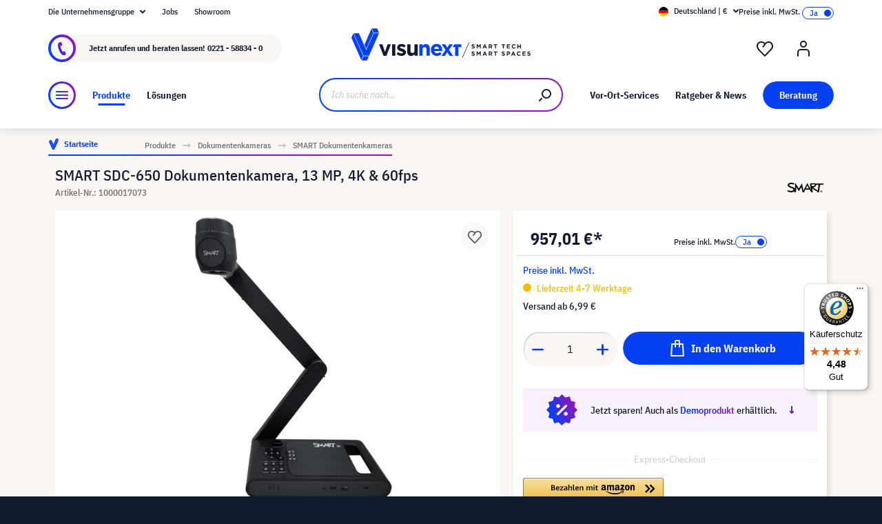

--- FILE ---
content_type: text/html; charset=UTF-8
request_url: https://www.visunext.de/p/smart-sdc-650-dokumentenkamera-1000017073/
body_size: 73107
content:
<!DOCTYPE html><html lang="de-DE" itemscope="itemscope"><head><meta charset="utf-8"><script id="wbmTagMangerDefine"> let gtmIsTrackingProductClicks = Boolean(), gtmIsTrackingAddToWishlistClicks = Boolean(), gtmContainerId ='GTM-T59CDT9', hasSWConsentSupport = Boolean(Number(0)); window.wbmScriptIsSet = false; window.dataLayer = window.dataLayer || []; window.dataLayer.push({"event":"user","id":null}); </script><script id="wbmTagMangerDataLayer"> window.dataLayer.push({ ecommerce: null }); window.dataLayer.push({"google_tag_params":{"ecomm_prodid":1000017073,"ecomm_pagetype":"product"}}); var onEventDataLayer = JSON.parse('{"event":"view_item","ecommerce":{"value":0,"items":[{"item_category2":"Dokumentenkamera","in_stock":false,"item_category":"SMART Dokumentenkameras","price":957.01,"item_brand":"SMART","item_id":"1000017073","item_name":"SMART SDC-650 Dokumentenkamera, 13 MP, 4K &amp; 60fps","item_variant":""}],"currency":"EUR"}}'); </script><script id="wbmTagManger"> function getCookie(name) { var cookieMatch = document.cookie.match(name + '=(.*?)(;|$)'); return cookieMatch && decodeURI(cookieMatch[1]); } var gtmCookieSet = getCookie('wbm-tagmanager-enabled'); var googleTag = function(w,d,s,l,i){w[l]=w[l]||[];w[l].push({'gtm.start':new Date().getTime(),event:'gtm.js'});var f=d.getElementsByTagName(s)[0],j=d.createElement(s),dl=l!='dataLayer'?'&l='+l:'';j.async=true;j.src='https://www.googletagmanager.com/gtm.js?id='+i+dl+'';f.parentNode.insertBefore(j,f);}; if (hasSWConsentSupport && gtmCookieSet === null) { window.wbmGoogleTagmanagerId = gtmContainerId; window.wbmScriptIsSet = false; window.googleTag = googleTag; } else { window.wbmScriptIsSet = true; googleTag(window, document, 'script', 'dataLayer', gtmContainerId); googleTag = null; window.dataLayer = window.dataLayer || []; function gtag() { dataLayer.push(arguments); } (() => { const adsEnabled = document.cookie.split(';').some((item) => item.trim().includes('google-ads-enabled=1')); gtag('consent', 'update', { 'ad_storage': adsEnabled ? 'granted' : 'denied', 'ad_user_data': adsEnabled ? 'granted' : 'denied', 'ad_personalization': adsEnabled ? 'granted' : 'denied', 'analytics_storage': 'granted' }); })(); } </script><meta name="viewport" content="width=device-width, initial-scale=1, shrink-to-fit=no"><meta name="author" content=""><meta name="robots" content="index,follow"><meta name="revisit-after" content="15 days"><meta name="keywords" content=""><meta name="description" content="SMART SDC-650 ➤ Auflösung 3840 x 2160 4K UHD ✓ Kamera Auflösung 13 MP ✓ Fokussierungsfunktion Manueller &amp; automatischer Fokus ✓ | Bei visunext.de kaufen!"><meta name="format-detection" content="telephone=no"><meta property="og:type" content="product"/><meta property="og:site_name" content="visunext.de"/><meta property="og:url" content="https://www.visunext.de/p/smart-sdc-650-dokumentenkamera-1000017073/"/><meta property="og:title" content="SMART SDC-650 Dokumentenkamera | visunext.de"/><meta property="og:description" content="SMART SDC-650 ➤ Auflösung 3840 x 2160 4K UHD ✓ Kamera Auflösung 13 MP ✓ Fokussierungsfunktion Manueller &amp; automatischer Fokus ✓ | Bei visunext.de kaufen!"/><meta property="og:image" content="https://images.visunextgroup.com/images/D/original/1/1000017073/de/smart/smart-sdc-650-dokumentenkamera-13-mp-4k-60fps-10x-optical-zoom.jpg"/><meta property="product:brand" content="SMART"/><meta property="product:price:amount" content="957.01"/><meta property="product:price:currency" content="EUR"/><meta property="product:product_link" content="https://www.visunext.de/p/smart-sdc-650-dokumentenkamera-1000017073/"/><meta name="twitter:card" content="product"/><meta name="twitter:site" content="visunext.de"/><meta property="twitter:title" content="SMART SDC-650 Dokumentenkamera | visunext.de"/><meta property="twitter:description" content="SMART SDC-650 ➤ Auflösung 3840 x 2160 4K UHD ✓ Kamera Auflösung 13 MP ✓ Fokussierungsfunktion Manueller &amp; automatischer Fokus ✓ | Bei visunext.de kaufen!"/><meta property="twitter:image" content="https://images.visunextgroup.com/images/D/original/1/1000017073/de/smart/smart-sdc-650-dokumentenkamera-13-mp-4k-60fps-10x-optical-zoom.jpg"/><meta content="visunext.de"><meta content=""><meta content="true"><meta content="https://www.visunext.de/media/71/44/50/1662030392/vx-logo-header.svg"><link rel="alternate" hreflang="sv" href="https://www.visunext.se/p/smart-sdc-650-dokumentkamera-1000017073/"><link rel="alternate" hreflang="es" href="https://www.visunext.es/p/smart-sdc-650-camara-de-documentos-1000017073/"><link rel="alternate" hreflang="de-AT" href="https://www.visunext.at/p/smart-sdc-650-document-camera-1000017073/"><link rel="alternate" hreflang="x-default" href="https://www.visunext.de/p/smart-sdc-650-dokumentenkamera-1000017073/"><link rel="alternate" hreflang="de" href="https://www.visunext.de/p/smart-sdc-650-dokumentenkamera-1000017073/"><link rel="alternate" hreflang="nl" href="https://www.visunext.nl/p/smart-sdc-650-documentencamera-1000017073/"><link rel="alternate" hreflang="it" href="https://www.visunext.it/p/smart-sdc-650-telecamere-per-documenti-1000017073/"><link rel="alternate" hreflang="en" href="https://www.visunext.co.uk/p/smart-sdc-650-visualizer-1000017073/"><link rel="alternate" hreflang="pl" href="https://www.visunext.pl/p/smart-sdc-650-wizualizer-1000017073/"><script type="application/ld+json"> [{"@context":"https:\/\/schema.org\/","@type":"Product","name":"SMART SDC-650 Dokumentenkamera, 13 MP, 4K & 60fps","description":"SMART SDC-650Die SMART-Dokumentenkamera SDC-650 verbindet digitales Lernen mit der physischen Welt.Mit einem 13-Megapixel-Objektiv, einem 10-fachen optischen Zoom und einem 23-fachen digitalen Zoom erfasst dieser benutzerfreundliche 4K\/UHD-Visualizer Bilder und Live-Videos direkt auf dem SMART Board\u00ae Interactive Display, InteractiveWhiteboard oder Ihrem Laptop.13-Megapixel-Linse4K Webcam f\u00fcr hochaufl\u00f6sende Videokonferenzen230-facher Zoom (10-facher optischer Zoom, 23-facher digitaler Zoom)Integration in interaktive SMART Displays, einschlie\u00dflich der neuen Android AppIntegration in SMART NotebookDrahtlose Peer-to-Peer-Konnektivit\u00e4t f\u00fcr Windows und MacInternetverbindung \u00fcber WLAN oder LANEingebautes MikrofonWiederaufladbarer Akku","sku":"1000017073","mpn":"SDC-650","brand":{"@type":"Brand","name":"SMART"},"image":["https:\/\/images.visunextgroup.com\/images\/D\/original\/1\/1000017073\/de\/smart\/smart-sdc-650-dokumentenkamera-13-mp-4k-60fps-10x-optical-zoom.jpg","https:\/\/images.visunextgroup.com\/images\/D\/original\/2\/1000017073\/de\/smart\/smart-sdc-650-dokumentenkamera-13-mp-4k-60fps-10x-optical-zoom.jpg","https:\/\/images.visunextgroup.com\/images\/D\/original\/3\/1000017073\/de\/smart\/smart-sdc-650-dokumentenkamera-13-mp-4k-60fps-10x-optical-zoom.jpg"],"offers":[{"@type":"Offer","availability":"https:\/\/schema.org\/InStock","itemCondition":"https:\/\/schema.org\/NewCondition","priceCurrency":"EUR","priceValidUntil":"2026-01-22","url":"https:\/\/www.visunext.de\/p\/smart-sdc-650-dokumentenkamera-1000017073\/","price":957.01}]},{"@context":"https:\/\/schema.org","@type":"BreadcrumbList","itemListElement":[{"@type":"ListItem","position":1,"name":"Produkte","item":"https:\/\/www.visunext.de\/c\/"},{"@type":"ListItem","position":2,"name":"Dokumentenkameras","item":"https:\/\/www.visunext.de\/c\/dokumentenkameras\/"},{"@type":"ListItem","position":3,"name":"SMART Dokumentenkameras","item":"https:\/\/www.visunext.de\/c\/dokumentenkameras\/smart-dokumentenkameras\/"}]},{"@context":"https:\/\/schema.org","@type":"Organization"},{"@context":"https:\/\/schema.org","@type":"LocalBusiness","name":"visunext SE","url":"https:\/\/www.visunext.de\/","telephone":"+49 0221 58834 0","address":{"@type":"PostalAddress","streetAddress":"Gutenbergstra\u00dfe 2","addressLocality":"Emsdetten","postalCode":"48282","addressCountry":"DE"},"priceRange":"\u20ac\u20ac\u20ac"}] </script><link rel="shortcut icon" href="https://www.visunext.de/media/4c/d5/cc/1663770815/favicon-vx-22.ico"><link rel="canonical" href="https://www.visunext.de/p/smart-sdc-650-dokumentenkamera-1000017073/"><title>SMART SDC-650 Dokumentenkamera | visunext.de</title><link rel="stylesheet" href="https://www.visunext.de/theme/5db2f0b7aaea531cee906ae966b91629/css/all.css?1767793441"><script>var isIE11 = !!window.MSInputMethodContext && !!document.documentMode;</script><script>if(window.isIE11){var link = document.createElement("link");link.rel ="stylesheet";link.href ="https://assets.visunextgroup.com/css/vendor-pxsw-enterprise-cms.47c0c8e26eeb52964120.css";document.head.appendChild(link);}</script><script>if(window.isIE11){var link = document.createElement("link");link.rel ="stylesheet";link.href ="https://assets.visunextgroup.com/css/vendor-pxsw-visunext-theme.d8af6348760794dd62c6.css";document.head.appendChild(link);}</script><link rel="preload" href="https://assets.visunextgroup.com/css/vendor-pxsw-enterprise-cms.modern.c838b55f57418004a8a0.css" as="style"><link rel="modulepreload" href="https://assets.visunextgroup.com/js/vendor-pxsw-enterprise-cms.modern.2793ca3de1eb21807a38c98307454b4c.js"><link rel="stylesheet" href="https://assets.visunextgroup.com/css/vendor-pxsw-enterprise-cms.modern.c838b55f57418004a8a0.css"><link rel="preload" href="https://assets.visunextgroup.com/css/vendor-pxsw-visunext-theme.modern.c4b2a780aa157373b832.css" as="style"><link rel="modulepreload" href="https://assets.visunextgroup.com/js/vendor-pxsw-visunext-theme.modern.7379de65722e4e8c9b627fc3db44fcc5.js"><link rel="stylesheet" href="https://assets.visunextgroup.com/css/vendor-pxsw-visunext-theme.modern.c4b2a780aa157373b832.css"><script>window.PxswEnterpriseCmsYtPlayers = []</script><style> :root { --moorl-advanced-search-width: 600px; } </style><script> window.features = {"V6_5_0_0":true,"v6.5.0.0":true,"V6_6_0_0":false,"v6.6.0.0":false,"V6_7_0_0":false,"v6.7.0.0":false,"VUE3":false,"vue3":false,"JOIN_FILTER":false,"join.filter":false,"MEDIA_PATH":false,"media.path":false,"ES_MULTILINGUAL_INDEX":false,"es.multilingual.index":false,"STOCK_HANDLING":true,"stock.handling":true,"ASYNC_THEME_COMPILATION":false,"async.theme.compilation":false}; </script><script> (function (f,i,n,d,o,l,O,g,I,c){var V=[];var m=f.createElement("style");if(d){V.push(d)}if(c&&I.location.hash.indexOf("#search:")===0){V.push(c)}if(V.length>0){var Z=V.join(",");m.textContent=Z+"{opacity: 0;transition: opacity "+O+" ease-in-out;}."+o+" {opacity: 1 !important;}";I.flRevealContainers=function(){var a=f.querySelectorAll(Z);for(var T=0;T<a.length;T++){a[T].classList.add(o)}};setTimeout(I.flRevealContainers,l)}var W=g+"/config/"+i+"/main.js?usergrouphash="+n;var p=f.createElement("script");p.type="text/javascript";p.async=true;p.src=g+"/config/loader.min.js";var q=f.getElementsByTagName("script")[0];p.setAttribute("data-fl-main",W);q.parentNode.insertBefore(p,q);q.parentNode.insertBefore(m,p)}) (document,'CD436D1087F719781A6255F087EBE09B','523a436e193b5dd4ba64b0e4a81feffd','.fl-navigation-result','fl-reveal',3000,'.3s','//cdn.findologic.com',window,'.fl-result'); </script><style> .search-suggest.js-search-result { display: none; } </style><script> window.dataLayer = window.dataLayer || []; function gtag() { dataLayer.push(arguments); } (() => { const analyticsStorageEnabled = document.cookie.split(';').some((item) => item.trim().includes('google-analytics-enabled=1')); const adsEnabled = document.cookie.split(';').some((item) => item.trim().includes('google-ads-enabled=1')); gtag('consent', 'default', { 'ad_user_data': adsEnabled ? 'granted' : 'denied', 'ad_storage': adsEnabled ? 'granted' : 'denied', 'ad_personalization': adsEnabled ? 'granted' : 'denied', 'analytics_storage': analyticsStorageEnabled ? 'granted' : 'denied' }); })(); </script><template data-diga-cookie-awin-plugin data-diga-cookie-awin-plugin-options='{ "digaawinid":15080, "dontUseDefaultCookieConsent": "", "debugMode": false , "digaawincookiename": "__cmpconsent4679" }'></template><script> window.useDefaultCookieConsent = true; </script><script> window.activeNavigationId ='461fdb18a85453a288cbff58674f85ed'; window.router = { 'frontend.cart.offcanvas': '/checkout/offcanvas', 'frontend.cookie.offcanvas': '/cookie/offcanvas', 'frontend.checkout.finish.page': '/checkout/finish', 'frontend.checkout.info': '/widgets/checkout/info', 'frontend.menu.offcanvas': '/widgets/menu/offcanvas', 'frontend.cms.page': '/widgets/cms', 'frontend.cms.navigation.page': '/widgets/cms/navigation', 'frontend.account.addressbook': '/widgets/account/address-book', 'frontend.country.country-data': '/country/country-state-data', 'frontend.app-system.generate-token': '/app-system/Placeholder/generate-token', }; window.salesChannelId ='84d3002904eb5c179b30d31e152e9134'; </script><script> window.breakpoints = {"xs":"0","sm":"576","md":"768","lg":"1024","xl":"1280"}; </script><script> window.customerLoggedInState = 0; window.wishlistEnabled = 1; </script><script src="https://www.visunext.de/bundles/neon6configurator/storefront/jquery-3.5.1.slim.min.js?1767790971"></script><script> window.themeAssetsPublicPath ='https://www.visunext.de/theme/ac8f43f96c5d407b81a6c522c4a6eda6/assets/'; </script><script src="https://www.visunext.de/theme/5db2f0b7aaea531cee906ae966b91629/js/all.js?1767793441" defer></script><script defer nomodule src="https://assets.visunextgroup.com/js/vendor-pxsw-enterprise-cms.28bf6559fb5933d70f1fedbe10218969.js"></script><script defer nomodule src="https://assets.visunextgroup.com/js/vendor-pxsw-visunext-theme.f9d37d03ba9dba4378e4a82145c79c3b.js"></script><script defer type="module" src="https://assets.visunextgroup.com/js/vendor-pxsw-enterprise-cms.modern.2793ca3de1eb21807a38c98307454b4c.js"></script><script defer type="module" src="https://assets.visunextgroup.com/js/vendor-pxsw-visunext-theme.modern.7379de65722e4e8c9b627fc3db44fcc5.js"></script></head><body class="is-ctl-product is-act-index"><script> let consentId = 10962; window.gdprAppliesGlobally=true;if(!("cmp_id" in window)||window.cmp_id<1){window.cmp_id=consentId}if(!("cmp_cdid" in window)){window.cmp_cdid=""}if(!("cmp_params" in window)){window.cmp_params=""}if(!("cmp_host" in window)){window.cmp_host="d.delivery.consentmanager.net"}if(!("cmp_cdn" in window)){window.cmp_cdn="cdn.consentmanager.net"}if(!("cmp_proto" in window)){window.cmp_proto="https:"}if(!("cmp_codesrc" in window)){window.cmp_codesrc="3"}window.cmp_getsupportedLangs=function(){var b=["DE","EN","FR","IT","NO","DA","FI","ES","PT","RO","BG","ET","EL","GA","HR","LV","LT","MT","NL","PL","SV","SK","SL","CS","HU","RU","SR","ZH","TR","UK","AR","BS"];if("cmp_customlanguages" in window){for(var a=0;a<window.cmp_customlanguages.length;a++){b.push(window.cmp_customlanguages[a].l.toUpperCase())}}return b};window.cmp_getRTLLangs=function(){return["AR"]};window.cmp_getlang=function(j){if(typeof(j)!="boolean"){j=true}if(j&&typeof(cmp_getlang.usedlang)=="string"&&cmp_getlang.usedlang!==""){return cmp_getlang.usedlang}var g=window.cmp_getsupportedLangs();var c=[];var f=location.hash;var e=location.search;var a="languages" in navigator?navigator.languages:[];if(f.indexOf("cmplang=")!=-1){c.push(f.substr(f.indexOf("cmplang=")+8,2).toUpperCase())}else{if(e.indexOf("cmplang=")!=-1){c.push(e.substr(e.indexOf("cmplang=")+8,2).toUpperCase())}else{if("cmp_setlang" in window&&window.cmp_setlang!=""){c.push(window.cmp_setlang.toUpperCase())}else{if(a.length>0){for(var d=0;d<a.length;d++){c.push(a[d])}}}}}if("language" in navigator){c.push(navigator.language)}if("userLanguage" in navigator){c.push(navigator.userLanguage)}var h="";for(var d=0;d<c.length;d++){var b=c[d].toUpperCase();if(g.indexOf(b)!=-1){h=b;break}if(b.indexOf("-")!=-1){b=b.substr(0,2)}if(g.indexOf(b)!=-1){h=b;break}}if(h==""&&typeof(cmp_getlang.defaultlang)=="string"&&cmp_getlang.defaultlang!==""){return cmp_getlang.defaultlang}else{if(h==""){h="EN"}}h=h.toUpperCase();return h};(function(){var n=document;var p=window;var f="";var b="_en";if("cmp_getlang" in p){f=p.cmp_getlang().toLowerCase();if("cmp_customlanguages" in p){for(var h=0;h<p.cmp_customlanguages.length;h++){if(p.cmp_customlanguages[h].l.toUpperCase()==f.toUpperCase()){f="en";break}}}b="_"+f}function g(e,d){var l="";e+="=";var i=e.length;if(location.hash.indexOf(e)!=-1){l=location.hash.substr(location.hash.indexOf(e)+i,9999)}else{if(location.search.indexOf(e)!=-1){l=location.search.substr(location.search.indexOf(e)+i,9999)}else{return d}}if(l.indexOf("&")!=-1){l=l.substr(0,l.indexOf("&"))}return l}var j=("cmp_proto" in p)?p.cmp_proto:"https:";var o=["cmp_id","cmp_params","cmp_host","cmp_cdn","cmp_proto"];for(var h=0;h<o.length;h++){if(g(o[h],"%%%")!="%%%"){window[o[h]]=g(o[h],"")}}var k=("cmp_ref" in p)?p.cmp_ref:location.href;var q=n.createElement("script");q.setAttribute("data-cmp-ab","1");var c=g("cmpdesign","");var a=g("cmpregulationkey","");q.src=j+"//"+p.cmp_host+"/delivery/cmp.php?"+("cmp_id" in p&&p.cmp_id>0?"id="+p.cmp_id:"")+("cmp_cdid" in p?"cdid="+p.cmp_cdid:"")+"&h="+encodeURIComponent(k)+(c!=""?"&cmpdesign="+encodeURIComponent(c):"")+(a!=""?"&cmpregulationkey="+encodeURIComponent(a):"")+("cmp_params" in p?"&"+p.cmp_params:"")+(n.cookie.length>0?"&__cmpfcc=1":"")+"&l="+f.toLowerCase()+"&o="+(new Date()).getTime();q.type="text/javascript";q.async=true;if(n.currentScript){n.currentScript.parentElement.appendChild(q)}else{if(n.body){n.body.appendChild(q)}else{var m=n.getElementsByTagName("body");if(m.length==0){m=n.getElementsByTagName("div")}if(m.length==0){m=n.getElementsByTagName("span")}if(m.length==0){m=n.getElementsByTagName("ins")}if(m.length==0){m=n.getElementsByTagName("script")}if(m.length==0){m=n.getElementsByTagName("head")}if(m.length>0){m[0].appendChild(q)}}}var q=n.createElement("script");q.src=j+"//"+p.cmp_cdn+"/delivery/js/cmp"+b+".min.js";q.type="text/javascript";q.setAttribute("data-cmp-ab","1");q.async=true;if(n.currentScript){n.currentScript.parentElement.appendChild(q)}else{if(n.body){n.body.appendChild(q)}else{var m=n.getElementsByTagName("body");if(m.length==0){m=n.getElementsByTagName("div")}if(m.length==0){m=n.getElementsByTagName("span")}if(m.length==0){m=n.getElementsByTagName("ins")}if(m.length==0){m=n.getElementsByTagName("script")}if(m.length==0){m=n.getElementsByTagName("head")}if(m.length>0){m[0].appendChild(q)}}}})();window.cmp_addFrame=function(b){if(!window.frames[b]){if(document.body){var a=document.createElement("iframe");a.style.cssText="display:none";a.name=b;document.body.appendChild(a)}else{window.setTimeout(window.cmp_addFrame,10,b)}}};window.cmp_rc=function(h){var b=document.cookie;var f="";var d=0;while(b!=""&&d<100){d++;while(b.substr(0,1)==" "){b=b.substr(1,b.length)}var g=b.substring(0,b.indexOf("="));if(b.indexOf(";")!=-1){var c=b.substring(b.indexOf("=")+1,b.indexOf(";"))}else{var c=b.substr(b.indexOf("=")+1,b.length)}if(h==g){f=c}var e=b.indexOf(";")+1;if(e==0){e=b.length}b=b.substring(e,b.length)}return(f)};window.cmp_stub=function(){var a=arguments;__cmapi.a=__cmapi.a||[];if(!a.length){return __cmapi.a}else{if(a[0]==="ping"){if(a[1]===2){a[2]({gdprApplies:gdprAppliesGlobally,cmpLoaded:false,cmpStatus:"stub",displayStatus:"hidden",apiVersion:"2.0",cmpId:31},true)}else{a[2](false,true)}}else{if(a[0]==="getUSPData"){a[2]({version:1,uspString:window.cmp_rc("")},true)}else{if(a[0]==="getTCData"){__cmapi.a.push([].slice.apply(a))}else{if(a[0]==="addEventListener"||a[0]==="removeEventListener"){__cmapi.a.push([].slice.apply(a))}else{if(a.length==4&&a[3]===false){a[2]({},false)}else{__cmapi.a.push([].slice.apply(a))}}}}}}};window.cmp_msghandler=function(d){var a=typeof d.data==="string";try{var c=a?JSON.parse(d.data):d.data}catch(f){var c=null}if(typeof(c)==="object"&&c!==null&&"__cmpCall" in c){var b=c.__cmpCall;window.__cmp(b.command,b.parameter,function(h,g){var e={__cmpReturn:{returnValue:h,success:g,callId:b.callId}};d.source.postMessage(a?JSON.stringify(e):e,"*")})}if(typeof(c)==="object"&&c!==null&&"__cmapiCall" in c){var b=c.__cmapiCall;window.__cmapi(b.command,b.parameter,function(h,g){var e={__cmapiReturn:{returnValue:h,success:g,callId:b.callId}};d.source.postMessage(a?JSON.stringify(e):e,"*")})}if(typeof(c)==="object"&&c!==null&&"__uspapiCall" in c){var b=c.__uspapiCall;window.__uspapi(b.command,b.version,function(h,g){var e={__uspapiReturn:{returnValue:h,success:g,callId:b.callId}};d.source.postMessage(a?JSON.stringify(e):e,"*")})}if(typeof(c)==="object"&&c!==null&&"__tcfapiCall" in c){var b=c.__tcfapiCall;window.__tcfapi(b.command,b.version,function(h,g){var e={__tcfapiReturn:{returnValue:h,success:g,callId:b.callId}};d.source.postMessage(a?JSON.stringify(e):e,"*")},b.parameter)}};window.cmp_setStub=function(a){if(!(a in window)||(typeof(window[a])!=="function"&&typeof(window[a])!=="object"&&(typeof(window[a])==="undefined"||window[a]!==null))){window[a]=window.cmp_stub;window[a].msgHandler=window.cmp_msghandler;window.addEventListener("message",window.cmp_msghandler,false)}};window.cmp_addFrame("__cmapiLocator");window.cmp_addFrame("__cmpLocator");window.cmp_addFrame("__uspapiLocator");window.cmp_addFrame("__tcfapiLocator");window.cmp_setStub("__cmapi");window.cmp_setStub("__cmp");window.cmp_setStub("__tcfapi");window.cmp_setStub("__uspapi");</script><px-spritesheet style="display:none;"><svg xmlns="http://www.w3.org/2000/svg" xmlns:xlink="http://www.w3.org/1999/xlink"><defs><symbol id="account-24" viewBox="0 0 24 24"><path d="M20 22v-5a4 4 0 00-4-4H8a4 4 0 00-4 4v5" stroke="currentColor" stroke-width="2" stroke-linecap="round" stroke-linejoin="round"/><path d="M16 5a4 4 0 11-8 0 4 4 0 018 0z" stroke="currentcolor" stroke-width="2" stroke-linecap="round" stroke-linejoin="round"/></symbol><symbol id="arrow-24" viewBox="0 0 24 24"><path d="M7 12h10m0 0l-2-2m2 2l-2 2" stroke="currentColor" stroke-width="2" stroke-linecap="round" stroke-linejoin="round"/></symbol><symbol id="arrow-down-8" viewBox="0 0 8 5"><path d="M7 1L4 4 1 1" stroke="currentColor" stroke-width="2" stroke-linecap="round" stroke-linejoin="round"/></symbol><symbol id="attention-icon" viewBox="0 0 40 45"><circle cx="18.5" cy="21.5" r="10.366" fill="#121A30"/><path d="M18.5 15.5v8m0 4v-1" stroke="#F9F6F3" stroke-width="2" stroke-linecap="round" stroke-linejoin="round"/></symbol><symbol id="basket-24" viewBox="0 0 24 24"><path d="M4.22 6h15.56l1.15 17H3.07L4.22 6z" stroke="currentColor" stroke-width="2" stroke-linejoin="round"/><path d="M15 10V2a1 1 0 00-1-1h-4a1 1 0 00-1 1v8" stroke="currentColor" stroke-width="2" stroke-linecap="round" stroke-linejoin="round"/></symbol><symbol id="business" viewBox="0 0 22 18"><path d="M18 3h-1.6L14.3.9C13.7.3 13 0 12.2 0H9.8C9 0 8.3.3 7.7.9L5.6 3H4C1.8 3 0 4.8 0 7v7c0 2.2 1.8 4 4 4h14c2.2 0 4-1.8 4-4V7c0-2.2-1.8-4-4-4zm-8.9-.7c.2-.2.5-.3.7-.3h2.3c.3 0 .5.1.7.3l.8.7H8.4l.7-.7zM20 14c0 1.1-.9 2-2 2H4c-1.1 0-2-.9-2-2v-2.3c1.8.3 5.2.7 8 .8v.5c0 .6.4 1 1 1s1-.4 1-1v-.5c2.8-.1 6.2-.6 8-.8V14zm0-4.4c-1.8.3-6.1.9-9 .9-2.9 0-7.2-.6-9-.9V7c0-1.1.9-2 2-2h14c1.1 0 2 .9 2 2v2.6z" fill="#005faa"/></symbol><symbol id="checkmark" viewBox="0 0 10 10"><path d="M4 10c-.2 0-.4-.1-.6-.2l-3-2C0 7.5-.1 6.9.2 6.4c.3-.4.9-.5 1.4-.2l2.1 1.4L8.2.5c.2-.5.9-.6 1.3-.3.5.3.6.9.3 1.4l-5 8c-.1.2-.3.3-.6.4H4z" fill="#121a30"/></symbol><symbol id="checkout-close" viewBox="0 0 24 25"><rect y=".013" width="24" height="24" rx="12" fill="#0540F2"/><g clip-path="url(#checkout-closeclip0_6538_19299)"><g clip-path="url(#checkout-closeclip1_6538_19299)"><path d="M9 9.013l6 6m-6 0l6-6" stroke="#fff" stroke-width="2" stroke-linecap="round" stroke-linejoin="round"/></g></g></symbol><symbol id="circle-360" viewBox="0 0 61 61"><circle cx="30.5" cy="12.954" r="2.591" fill="#0540F2"/><circle cx="30.5" cy="2.591" r="2.591" fill="#0540F2"/><path d="M22.727 53.303C10.652 50.636 2 43.438 2 34.977c0-8.46 8.652-15.658 20.727-18.326m15.546 36.652C50.348 50.636 59 43.438 59 34.977c0-8.46-8.652-15.658-20.727-18.326" stroke="#0540F2" stroke-width="3" stroke-linecap="round" stroke-linejoin="round" fill="#fff0"/><path d="M39.264 46.54l-7.697 5.773a1 1 0 000 1.6l7.697 5.773a1 1 0 001.6-.8V47.341a1 1 0 00-1.6-.8zM21.51 32.162c.224 0 .42-.033.588-.098.168-.065.303-.15.406-.252a.966.966 0 00.224-.336.958.958 0 00.084-.378v-.448a.91.91 0 00-.294-.686c-.196-.196-.476-.294-.84-.294a1.73 1.73 0 00-.994.294c-.29.196-.555.485-.798.868l-1.232-1.134a3.453 3.453 0 011.33-1.218c.532-.28 1.134-.42 1.806-.42.952 0 1.699.21 2.24.63.55.42.826 1.064.826 1.932 0 .327-.047.616-.14.868a2.1 2.1 0 01-.35.658 1.68 1.68 0 01-.518.434 1.883 1.883 0 01-.63.224v.224c.261.047.504.121.728.224.224.093.415.224.574.392.168.159.294.364.378.616.093.243.14.532.14.868 0 .476-.08.9-.238 1.274-.15.373-.373.69-.672.952a2.97 2.97 0 01-1.064.602c-.41.14-.877.21-1.4.21-.439 0-.835-.051-1.19-.154a3.791 3.791 0 01-.924-.406 3.563 3.563 0 01-.686-.602 4.61 4.61 0 01-.49-.714l1.456-1.12c.187.41.42.747.7 1.008.29.252.663.378 1.12.378.42 0 .742-.112.966-.336.233-.224.35-.513.35-.868v-.448c0-.327-.13-.597-.392-.812-.261-.215-.63-.322-1.106-.322h-.77v-1.61h.812zm8.093 6.006c-1.14 0-1.988-.331-2.548-.994-.551-.663-.826-1.62-.826-2.87 0-.71.093-1.372.28-1.988a8.348 8.348 0 01.742-1.708 7.63 7.63 0 011.008-1.372 7.932 7.932 0 011.148-1.008h2.758a24.27 24.27 0 00-1.484 1.19c-.43.373-.808.756-1.134 1.148a6.045 6.045 0 00-.784 1.204c-.206.42-.35.873-.434 1.358h.224a2.29 2.29 0 01.644-.994c.298-.27.714-.406 1.246-.406.784 0 1.4.266 1.848.798.457.523.686 1.279.686 2.268 0 1.064-.29 1.895-.868 2.492-.57.588-1.405.882-2.506.882zm0-1.61c.429 0 .746-.117.952-.35.214-.243.322-.588.322-1.036v-.448c0-.448-.108-.789-.322-1.022-.206-.243-.523-.364-.952-.364-.43 0-.752.121-.966.364-.206.233-.308.574-.308 1.022v.448c0 .448.102.793.308 1.036.214.233.536.35.966.35zm7.504 1.61c-.588 0-1.092-.093-1.512-.28a2.617 2.617 0 01-1.05-.896c-.27-.41-.471-.933-.602-1.568-.13-.644-.196-1.414-.196-2.31 0-.896.066-1.661.196-2.296.13-.644.332-1.167.602-1.568.28-.41.63-.71 1.05-.896.42-.196.924-.294 1.512-.294s1.092.098 1.512.294c.42.187.766.485 1.036.896.28.401.486.924.616 1.568.13.635.196 1.4.196 2.296 0 .896-.065 1.666-.196 2.31-.13.635-.336 1.157-.616 1.568-.27.401-.616.7-1.036.896-.42.187-.924.28-1.512.28zm0-1.68c.233 0 .43-.033.588-.098a.878.878 0 00.378-.336c.093-.159.159-.364.196-.616.047-.252.07-.565.07-.938v-2.772c0-.737-.088-1.25-.266-1.54-.177-.299-.5-.448-.966-.448-.466 0-.788.15-.966.448-.177.29-.266.803-.266 1.54V34.5c0 .373.019.686.056.938.047.252.117.457.21.616a.88.88 0 00.378.336c.159.065.355.098.588.098zm6.735-3.416c-.346 0-.668-.06-.966-.182a2.332 2.332 0 01-1.316-1.288 2.807 2.807 0 01-.182-1.036c0-.373.06-.714.182-1.022a2.303 2.303 0 011.316-1.302c.298-.121.62-.182.966-.182.345 0 .667.06.966.182.298.121.56.29.784.504.224.215.396.48.518.798.13.308.196.649.196 1.022 0 .383-.066.728-.196 1.036-.122.308-.294.57-.518.784a2.456 2.456 0 01-.784.504 2.55 2.55 0 01-.966.182zm0-1.232c.345 0 .611-.107.798-.322.196-.224.294-.541.294-.952 0-.41-.098-.723-.294-.938-.187-.224-.453-.336-.798-.336-.346 0-.616.112-.812.336-.187.215-.28.527-.28.938 0 .41.093.728.28.952.196.215.466.322.812.322z" fill="#0540F2"/></symbol><symbol id="circle-arrow" viewBox="0 0 24 24"><path class="cls-1" d="M14 15c-.26 0-.51-.1-.71-.29a.996.996 0 010-1.41l.29-.29H7c-.55 0-1-.45-1-1s.45-1 1-1h6.59l-.29-.29a.996.996 0 111.41-1.41l2 2c.1.1.17.21.22.33a.957.957 0 010 .76c-.05.12-.12.23-.22.33l-2 2c-.2.2-.45.29-.71.29z"/><path class="cls-1" d="M12 24C5.38 24 0 18.62 0 12S5.38 0 12 0s12 5.38 12 12-5.38 12-12 12zm0-22C6.49 2 2 6.49 2 12s4.49 10 10 10 10-4.49 10-10S17.51 2 12 2z"/></symbol><symbol id="close-16" viewBox="0 0 16 16"><path d="M5 5l6 6m-6 0l6-6" stroke="currentColor" stroke-width="2" stroke-linecap="round" stroke-linejoin="round"/></symbol><symbol id="education" viewBox="0 0 24 18"><path d="M12 18c-4.2 0-7.1-2.4-7.2-2.5-.2-.2-.4-.5-.4-.8v-7l-3.9-2c-.3-.2-.5-.5-.5-.9s.3-.8.7-.9l11-3.8c.2-.1.4-.1.7 0l11 3.8c.3.1.6.4.6.8s-.2.8-.5 1l-1 .6v7.9c.3.2.5.5.5.9v1c0 .6-.4 1-1 1h-1c-.6 0-1-.4-1-1v-1c0-.4.2-.7.5-.9V7.3l-.9.4v7c0 .3-.1.6-.4.8-.1.1-3 2.5-7.2 2.5zm-5.6-3.8c.8.6 2.9 1.8 5.6 1.8 2.7 0 4.8-1.2 5.6-1.8V8.5l-5.3 1.8c-.2.1-.4.1-.6 0L6.4 8.5v5.7zm-.6-8L12 8.3l6.2-2.1L20.6 5 12 2 3.5 5l2.3 1.2z" fill="#f39200"/></symbol><symbol id="facebook" viewBox="0 0 24 24"><path d="M18 7.864L17.57 12h-3.25v12H9.434V12H7V7.864h2.434v-2.49C9.434 2.008 10.81 0 14.722 0h3.25v4.136h-2.034c-1.518 0-1.619.584-1.619 1.66v2.068H18z" fill="currentColor"/></symbol><symbol id="filter" viewBox="0 0 24 24"><path d="M9 5c1.306 0 2.414.835 2.826 2H21a1 1 0 110 2h-9.174a2.998 2.998 0 01-5.652 0H3a1 1 0 010-2h3.174C6.586 5.835 7.694 5 9 5zm0 2a1 1 0 100 2 1 1 0 000-2zm5 6c1.306 0 2.414.835 2.826 2H21a1 1 0 110 2h-4.174a2.998 2.998 0 01-5.652 0H3a1 1 0 110-2h8.174c.412-1.165 1.52-2 2.826-2zm0 2a1 1 0 100 2 1 1 0 000-2z" fill="currentColor"/></symbol><symbol id="instagram" viewBox="0 0 16 16"><path d="M8 0C5.829 0 5.556.01 4.703.048 3.85.088 3.269.222 2.76.42a3.917 3.917 0 00-1.417.923A3.927 3.927 0 00.42 2.76C.222 3.268.087 3.85.048 4.7.01 5.555 0 5.827 0 8s.01 2.444.048 3.298c.04.851.174 1.433.372 1.941.205.527.478.973.923 1.418.444.445.89.719 1.416.923.51.198 1.09.333 1.942.372C5.555 15.99 5.827 16 8 16s2.444-.01 3.298-.048c.851-.04 1.434-.174 1.943-.372a3.915 3.915 0 001.416-.923c.445-.445.718-.891.923-1.417.197-.51.332-1.09.372-1.942C15.99 10.445 16 10.173 16 8s-.01-2.445-.048-3.299c-.04-.851-.175-1.433-.372-1.941a3.926 3.926 0 00-.923-1.417A3.911 3.911 0 0013.24.42c-.51-.198-1.092-.333-1.943-.372C10.443.01 10.172 0 7.998 0h.003zm-.717 1.442h.718c2.136 0 2.389.007 3.232.046.78.035 1.204.166 1.486.275.373.145.64.319.92.599.28.28.453.546.598.92.11.281.24.704.275 1.484.039.844.047 1.097.047 3.232 0 2.135-.008 2.388-.047 3.232-.035.78-.166 1.203-.275 1.485a2.478 2.478 0 01-.599.919c-.28.28-.546.453-.92.598-.28.11-.704.24-1.485.276-.843.038-1.096.047-3.232.047s-2.39-.009-3.233-.047c-.78-.036-1.203-.166-1.485-.276a2.478 2.478 0 01-.92-.598 2.48 2.48 0 01-.6-.92c-.109-.282-.24-.705-.275-1.485-.038-.843-.046-1.096-.046-3.233 0-2.136.008-2.388.046-3.232.036-.78.166-1.203.276-1.485.145-.373.319-.64.599-.92.28-.28.546-.453.92-.599.282-.11.705-.24 1.485-.275.738-.034 1.024-.044 2.515-.045v.002zm4.988 1.328a.96.96 0 100 1.92.96.96 0 000-1.92zm-4.27 1.122a4.109 4.109 0 100 8.217 4.109 4.109 0 000-8.217zm0 1.441a2.667 2.667 0 110 5.334 2.667 2.667 0 010-5.334z" fill="currentColor"/></symbol><symbol id="linkedin" viewBox="0 0 24 24"><path d="M3.894 0A2.887 2.887 0 001 2.88c0 1.592 1.295 2.911 2.892 2.911s2.894-1.319 2.894-2.91A2.886 2.886 0 003.894 0zm14.12 7.636c-2.43 0-3.82 1.266-4.487 2.525h-.07V7.975h-4.79V24h4.99v-7.933c0-2.09.159-4.11 2.756-4.11 2.56 0 2.596 2.384 2.596 4.243V24H24v-8.802c0-4.307-.93-7.562-5.985-7.562zm-16.616.34V24h4.995V7.975H1.398z" fill="currentColor"/></symbol><symbol id="logo-acrobat" viewBox="0 0 32 31"><path d="M10.761.264c1.092.052 2.125.586 2.72 1.417.79 1.107 1.072 2.495 1.176 4.086.097 1.435-.458 3.375-.666 5.09 1.041 1.31 1.653 2.511 2.921 3.78 1.269 1.268 2.472 1.88 3.782 2.921 1.713-.208 3.656-.773 5.088-.677 1.591.107 2.972.391 4.078 1.183 1.107.791 1.69 2.36 1.3 3.815-.39 1.453-1.685 2.534-3.04 2.666-1.353.133-2.687-.325-4.116-1.028-1.29-.636-2.693-2.086-4.076-3.125-1.656.247-3.005.174-4.737.638-1.732.463-2.862 1.2-4.42 1.815-.676 1.586-1.163 3.552-1.963 4.745-.885 1.325-1.812 2.385-3.052 2.948-1.24.562-2.903.273-3.969-.79-1.062-1.065-1.348-2.72-.786-3.958.562-1.24 1.63-2.169 2.953-3.054 1.195-.8 3.156-1.29 4.745-1.964.614-1.56 1.351-2.687 1.815-4.42.464-1.731.39-3.08.638-4.736-1.039-1.38-2.49-2.784-3.125-4.073-.703-1.43-1.159-2.774-1.026-4.128S8.211.772 9.665.381a3.663 3.663 0 011.096-.12v.003zm-.013 2.685a4.982 4.982 0 00-.37.086c-.643.172-.598.19-.643.654-.044.463.17 1.453.756 2.643.213.432.872 1.039 1.166 1.515.016-.562.29-1.419.258-1.903-.088-1.323-.388-2.287-.659-2.664-.203-.284-.234-.375-.508-.33zm2.74 11.698c-.185.854-.091 1.552-.32 2.409-.23.86-.662 1.424-.93 2.26.833-.268 1.39-.705 2.247-.934.857-.23 1.558-.133 2.415-.318-.651-.591-1.305-.857-1.933-1.485-.627-.627-.89-1.286-1.479-1.932zm12.107 4.974c-.482-.031-1.341.24-1.901.255.481.297 1.088.966 1.523 1.18 1.188.586 2.172.797 2.633.752.463-.044.482.01.653-.635.172-.643.141-.612-.24-.883-.377-.27-1.35-.583-2.67-.669h.002zM7.259 24.283c-.495.268-1.373.466-1.776.734-1.102.737-1.782 1.49-1.974 1.911-.193.425-.248.404.224.875.471.472.458.42.882.23.425-.193 1.183-.873 1.917-1.972.271-.404.458-1.284.727-1.779z"/></symbol><symbol id="logo-desktop" viewBox="0 0 274 74"><path d="M7.967 23.515l17.784 40.197 3.393-7.68-10.831-24.487-6.953-15.704-3.393 7.674zm26.779 21.701l-.069.152-13.313-30.08H11.93L28.218 52.1l1.571 3.56h9.768l17.86-40.372h-9.442l-13.23 29.928z" fill="#0540F2"/><path d="M34.677 43.53L47.33 14.917l-3.4-7.681-12.646 28.63.676 1.533 2.717 6.133zm1.108 20.73l3.446-7.856h-9.434l-3.446 7.848 9.434.008zM54.002 6.688l-9.442.008 3.446 7.848 9.442-.007-3.446-7.849z" fill="#0540F2"/><path d="M108.043 48.472V35.196h5.814v11.439c0 2.755 1.298 4.167 3.522 4.167 2.217 0 3.636-1.412 3.636-4.167V35.197h5.814v20.5h-5.814V52.79c-1.336 1.723-3.059 3.287-6.004 3.287-4.402.008-6.968-2.9-6.968-7.605z" fill="#131A31"/><path d="M148.415 42.43v13.267h-5.814V44.26c0-2.755-1.298-4.167-3.514-4.167-2.216 0-3.636 1.412-3.636 4.167v11.43h-5.814V35.197h5.814v2.907c1.336-1.723 3.059-3.286 6.004-3.286 4.395 0 6.96 2.907 6.96 7.613z" fill="#0540F2"/><path d="M57.508 35.197h6.11l4.562 13.631 4.6-13.632h5.996l-8.015 20.51h-5.245l-8.008-20.51zm29.215-.054H80.9V55.69h5.822V35.143zm2.163 17.677l2.505-3.848c2.231 1.625 4.577 2.46 6.504 2.46 1.693 0 2.46-.615 2.46-1.534v-.075c0-1.276-2.004-1.693-4.274-2.384-2.884-.85-6.155-2.193-6.155-6.2v-.077c0-4.19 3.393-6.535 7.544-6.535 2.619 0 5.465.888 7.689 2.383l-2.231 4.038c-2.034-1.191-4.076-1.927-5.579-1.927-1.427 0-2.156.614-2.156 1.419v.076c0 1.154 1.959 1.7 4.198 2.459 2.884.964 6.3 2.353 6.3 6.125v.076c0 4.577-3.492 6.65-7.963 6.65-2.876.007-6.11-.957-8.842-3.105z" fill="#131A31"/><path d="M165.038 43.523c-.35-2.61-1.89-4.387-4.357-4.387-2.421 0-4 1.73-4.456 4.387h8.813zm-14.551 1.73v-.075c0-5.89 4.198-10.733 10.194-10.733 6.892 0 10.042 5.351 10.042 11.196 0 .47-.038 1.01-.069 1.54h-14.36c.584 2.657 2.429 4.038 5.047 4.038 1.958 0 3.385-.614 5.002-2.117l3.347 2.968c-1.928 2.383-4.698 3.84-8.432 3.84-6.186 0-10.771-4.341-10.771-10.656z" fill="#0540F2"/><path d="M179.732 49.283l-4.152 6.422h-6.125l7.234-10.467-6.961-10.065h6.27l3.848 5.951 3.886-5.95h6.118l-6.96 9.988 7.263 10.543h-6.261l-4.16-6.422z" fill="#0540F2"/><path d="M205.098 35.22v4.91h-5.404v15.583h-5.844V40.13h-4.57l3.295-4.91h12.523z" fill="#0540F2"/><path d="M227.345 39.09a1.25 1.25 0 01-.349.448 1.534 1.534 0 01-.531.273 2.42 2.42 0 01-.683.099 3.01 3.01 0 01-1.033-.182 2.66 2.66 0 01-.918-.554l.6-.721c.212.174.425.303.645.41.22.098.463.151.728.151.213 0 .372-.038.494-.114a.365.365 0 00.174-.318v-.016a.418.418 0 00-.038-.174.343.343 0 00-.136-.144 1.087 1.087 0 00-.281-.13 4.13 4.13 0 00-.471-.136 6.464 6.464 0 01-.63-.19 1.786 1.786 0 01-.478-.258 1.012 1.012 0 01-.303-.387c-.076-.152-.107-.341-.107-.57v-.014c0-.213.038-.403.114-.57.076-.167.19-.31.334-.44a1.43 1.43 0 01.509-.28 1.99 1.99 0 01.653-.1c.341 0 .645.054.933.152.281.1.547.243.782.433l-.524.767a3.753 3.753 0 00-.607-.334 1.503 1.503 0 00-.592-.122c-.197 0-.349.038-.448.114a.356.356 0 00-.152.288v.016c0 .076.015.136.046.197.03.053.083.106.152.144.076.046.174.084.303.122.129.038.296.083.494.136.235.061.44.13.622.205.182.076.334.167.463.274.129.106.22.235.281.379.061.144.099.319.099.524v.015a1.87 1.87 0 01-.145.607zm5.784.752v-3.006l-1.298 1.966h-.023l-1.283-1.95v2.99h-1.002v-4.607h1.093l1.215 1.95 1.214-1.95h1.093v4.607h-1.009zm6.71 0l-.418-1.032h-1.95l-.418 1.032h-1.032l1.973-4.645h.934l1.973 4.645h-1.062zm-1.397-3.423l-.615 1.495h1.222l-.607-1.495zm7.142 3.423l-.986-1.472h-.797v1.472h-1.017v-4.607h2.11c.546 0 .979.136 1.282.402.304.266.456.638.456 1.116v.015c0 .372-.091.676-.273.91-.183.236-.418.41-.714.517l1.123 1.647h-1.184zm.015-3.036c0-.22-.068-.387-.212-.493-.137-.107-.334-.167-.584-.167h-1.002v1.32h1.024c.251 0 .441-.06.577-.174a.586.586 0 00.197-.47v-.016zm5.207-.637v3.673h-1.017V36.17h-1.404v-.934h3.818v.934h-1.397zm-24.303 11.605h-.896l-1.86-4.646h1.116l1.207 3.249 1.207-3.249h1.093l-1.867 4.646zm3.787-.031v-4.608h1.017v4.608h-1.017zm6.55-.751a1.25 1.25 0 01-.349.448 1.534 1.534 0 01-.531.273c-.205.06-.433.098-.683.098a3.02 3.02 0 01-1.032-.182 2.655 2.655 0 01-.919-.554l.6-.72c.212.174.425.31.645.409.22.099.463.152.729.152.212 0 .372-.038.493-.114a.366.366 0 00.175-.319v-.015a.434.434 0 00-.038-.175.352.352 0 00-.137-.144 1.075 1.075 0 00-.281-.129 4.167 4.167 0 00-.47-.137 4.782 4.782 0 01-.63-.19 1.76 1.76 0 01-.479-.257 1.012 1.012 0 01-.303-.387c-.076-.152-.106-.342-.106-.57v-.015c0-.212.037-.402.113-.57.076-.166.19-.318.334-.44.145-.12.312-.22.509-.28.197-.068.417-.099.653-.099.341 0 .645.053.933.152.281.099.547.243.782.433l-.524.766a3.247 3.247 0 00-.607-.334 1.503 1.503 0 00-.592-.121c-.197 0-.349.038-.448.114a.359.359 0 00-.152.288v.015c0 .076.016.137.046.198a.47.47 0 00.152.151c.076.046.174.084.303.122.129.038.296.083.494.136.235.061.44.13.622.205.182.076.334.167.463.274a.97.97 0 01.281.38c.061.143.099.318.099.523v.015a1.922 1.922 0 01-.145.6zm5.982-.342a1.646 1.646 0 01-.403.645 1.6 1.6 0 01-.637.387 2.644 2.644 0 01-.835.13c-.623 0-1.108-.175-1.465-.517-.357-.341-.531-.85-.531-1.533v-2.634h1.017v2.611c0 .38.091.66.265.85.175.19.418.289.729.289s.554-.091.729-.273c.174-.182.265-.463.265-.828v-2.641h1.017v2.603c-.015.35-.06.653-.151.911zm5.776 1.092l-.418-1.032h-1.95l-.418 1.032h-1.032l1.973-4.645h.934l1.973 4.645h-1.062zm-1.397-3.423l-.615 1.495h1.222l-.607-1.495zm4.342 3.424v-4.608h1.017v3.697h2.299v.918h-3.316v-.007zm-24.198 7.15a1.25 1.25 0 01-.349.448 1.532 1.532 0 01-.531.273 2.385 2.385 0 01-.683.099 3.01 3.01 0 01-1.033-.182 2.66 2.66 0 01-.918-.554l.6-.721c.212.174.425.303.645.41.22.098.463.151.728.151.213 0 .372-.038.494-.113a.365.365 0 00.174-.32v-.014a.418.418 0 00-.038-.175.343.343 0 00-.136-.144 1.09 1.09 0 00-.281-.13 4.111 4.111 0 00-.471-.136 6.49 6.49 0 01-.63-.19 1.786 1.786 0 01-.478-.258 1.012 1.012 0 01-.303-.387c-.076-.152-.107-.341-.107-.569v-.015a1.262 1.262 0 01.448-1.01 1.43 1.43 0 01.509-.28c.197-.069.417-.1.653-.1.341 0 .645.054.933.153.281.098.547.242.782.432l-.524.767a3.753 3.753 0 00-.607-.334 1.503 1.503 0 00-.592-.122c-.197 0-.349.038-.448.114a.356.356 0 00-.152.289v.015c0 .076.015.136.046.197a.47.47 0 00.152.152 1.3 1.3 0 00.303.121c.129.038.296.084.494.137.235.06.44.13.622.205.182.076.334.167.463.273.129.106.22.236.281.38.061.144.099.319.099.523v.016a1.922 1.922 0 01-.145.6zm6.687-.631a2.469 2.469 0 01-.508.76c-.221.22-.479.387-.775.516-.303.121-.63.19-.986.19-.357 0-.683-.061-.979-.19a2.575 2.575 0 01-.775-.509 2.334 2.334 0 01-.69-1.677v-.016a2.36 2.36 0 011.465-2.2 2.62 2.62 0 01.986-.19c.357 0 .683.06.979.19.296.12.554.295.775.508.22.212.387.463.508.751.122.289.182.6.182.926v.015c0 .334-.06.638-.182.926zm-.873-.926a1.73 1.73 0 00-.098-.561 1.538 1.538 0 00-.289-.463 1.37 1.37 0 00-1.009-.425 1.35 1.35 0 00-.562.114 1.269 1.269 0 00-.433.31c-.121.13-.212.282-.281.456a1.501 1.501 0 00-.098.554v.015c0 .198.03.388.098.562.069.175.167.326.289.463a1.352 1.352 0 001.002.425 1.37 1.37 0 001.002-.424c.121-.13.212-.282.281-.456.068-.175.098-.357.098-.554v-.016zm3.135 2.308v-4.607h1.017v3.697h2.3v.918h-3.317v-.008zm9.048-1.093a1.646 1.646 0 01-.403.645 1.6 1.6 0 01-.637.388 2.644 2.644 0 01-.835.129c-.623 0-1.108-.175-1.465-.517-.357-.341-.531-.85-.531-1.533v-2.626h1.017v2.611c0 .38.091.66.265.85.175.19.418.289.729.289s.554-.091.729-.274c.174-.182.265-.463.265-.827v-2.649h1.017v2.604c-.007.349-.06.652-.151.91zm4.432-2.581v3.674h-1.017v-3.673h-1.404v-.934h3.818v.934h-1.397zm3.401 3.674v-4.607h1.017v4.607h-1.017zm7.848-1.382a2.472 2.472 0 01-.509.76c-.22.22-.478.387-.774.516-.304.121-.63.19-.987.19s-.683-.061-.979-.19a2.448 2.448 0 01-.774-.509 2.242 2.242 0 01-.509-.751 2.351 2.351 0 01-.182-.926v-.016c0-.326.061-.637.182-.925.122-.289.296-.54.509-.76.22-.22.478-.387.774-.516.304-.121.63-.19.987-.19.356 0 .683.061.979.19.296.122.554.296.774.509.22.212.387.463.509.751.121.289.182.6.182.926v.015c0 .334-.061.638-.182.926zm-.881-.926a1.7 1.7 0 00-.099-.561 1.535 1.535 0 00-.288-.463 1.374 1.374 0 00-1.009-.425 1.35 1.35 0 00-.562.114 1.269 1.269 0 00-.433.31c-.121.13-.212.282-.281.456a1.501 1.501 0 00-.098.554v.015c0 .198.03.388.098.562.069.175.167.326.289.463a1.352 1.352 0 001.002.425 1.37 1.37 0 001.002-.424 1.481 1.481 0 00.379-1.01v-.016zm6.368 2.308l-2.231-2.93v2.93h-1.002v-4.607h.934l2.163 2.839v-2.839h1.002v4.607h-.866zm6.353-.751a1.25 1.25 0 01-.349.448 1.532 1.532 0 01-.531.273 2.385 2.385 0 01-.683.099 3.01 3.01 0 01-1.033-.182 2.66 2.66 0 01-.918-.554l.6-.721c.212.174.425.303.645.41.22.098.463.151.728.151.213 0 .372-.038.494-.113a.365.365 0 00.174-.32v-.014a.418.418 0 00-.038-.175.343.343 0 00-.136-.144 1.107 1.107 0 00-.281-.13 4.111 4.111 0 00-.471-.136 6.49 6.49 0 01-.63-.19 1.786 1.786 0 01-.478-.258 1.012 1.012 0 01-.303-.387c-.076-.152-.107-.341-.107-.569v-.015a1.262 1.262 0 01.448-1.01 1.43 1.43 0 01.509-.28c.197-.061.417-.1.652-.1.342 0 .646.054.934.153.281.098.547.242.782.432l-.524.767a3.753 3.753 0 00-.607-.334 1.503 1.503 0 00-.592-.122c-.197 0-.349.038-.448.114a.356.356 0 00-.152.289v.015c0 .076.015.136.046.197a.47.47 0 00.152.152c.075.046.174.083.303.121.129.038.296.084.494.137.235.06.44.13.622.205.182.076.334.167.463.273.129.106.22.236.281.38.06.144.098.319.098.523v.016c-.022.212-.06.417-.144.6zm-54.406-22.839l-11.856 26.824h.979l11.856-26.824h-.979z" fill="#131A31"/></symbol><symbol id="logo-info" viewBox="0 0 32 31"><path fill="#FFF" d="M16.4 11.4c-1.3 0-2.3-1-2.3-2.3s1-2.3 2.3-2.3 2.3 1 2.3 2.3-1 2.3-2.3 2.3z"/><path fill="#FFF" d="M15.7 30.5c-2.9 0-5.7-.8-8.1-2.4 0 0-.2-.1-.5 0-.2 0-.4 0-.7.2l-1.5.6h-.1c-.5.3-.9.5-1.2.6-.3.1-.7 0-1-.2-.3-.2-.4-.6-.2-1 .1-.4.3-.8.5-1.3.2-.7.4-1.2.5-1.7 0-.3.1-.5.1-.6v-.4c-4.3-6-3.6-14.2 1.6-19.4C11-1 20.5-1 26.4 4.9s5.9 15.4 0 21.3c-2.8 2.8-6.7 4.4-10.7 4.4zm-8.4-4.3c.5 0 1 .1 1.4.4 5.2 3.3 12.1 2.6 16.5-1.8 5.1-5.1 5.1-13.5 0-18.6-2.5-2.5-5.8-3.9-9.3-3.9-3.5 0-6.8 1.4-9.3 3.9-4.6 4.6-5.2 11.7-1.4 17 .3.5.5 1 .4 1.7 0 .3 0 .6-.2 1 0 .3-.2.6-.3 1 .3-.1.6-.3.9-.4.4-.1.8-.2 1.1-.3h.3z"/><path fill="#FFF" d="M19.1 21.9h.3c.2 0 .3.2.3.3v.1c0 .2-.2.4-.3.5-.9.9-1.9 1.4-3 1.4h-1.7c-.5 0-1-.4-1.4-.8-.4-.5-.6-1.1-.6-1.6l.4-2.5.8-4.3v-.2c0-.3 0-.5-.2-.7-.1-.1-.3-.2-.6-.3-.3 0-.5 0-.7-.1-.2 0-.3-.1-.3-.2v-.3c0-.1 0-.2.1-.3 0 0 .2-.1.3-.2h4.9c.3 0 .5 0 .6.2.1.1.2.3.2.6 0 .4 0 .8-.2 1.3-.1.8-.3 1.6-.4 2.5-.2.9-.3 1.7-.4 2.5v.5c0 .4-.1.7-.2 1.1v.8c0 .1.1.3.3.4.2.1.3.1.5.1.3 0 .5-.1.9-.3.1 0 .2-.1.3-.1.2 0 .3-.1.4-.2"/></symbol><symbol id="logo-mobile" viewBox="0 0 128 44"><path d="M4.576 10.535l11.115 25.123 2.12-4.8-6.769-15.304-4.345-9.815-2.12 4.796zm16.737 13.563l-.043.095-8.32-18.8H7.052L17.233 28.4l.982 2.225h6.105L35.483 5.393H29.58l-8.268 18.705z" fill="#0540F2"/><path d="M21.27 23.045L29.178 5.16 27.053.36l-7.904 17.893.423.959 1.698 3.833zM21.962 36l2.154-4.91H18.22l-2.154 4.905 5.896.005zM33.348.018l-5.902.005L29.6 4.928l5.901-.005L33.348.018z" fill="#0540F2"/><path d="M67.124 26.133v-8.297h3.634v7.149c0 1.722.81 2.604 2.2 2.604 1.386 0 2.273-.882 2.273-2.604v-7.15h3.634V30.65H75.23v-1.817c-.835 1.077-1.912 2.054-3.752 2.054-2.752.005-4.355-1.812-4.355-4.753z" fill="#131A31"/><path d="M92.356 22.357v8.292h-3.633V23.5c0-1.722-.812-2.604-2.197-2.604s-2.272.882-2.272 2.604v7.144H80.62V17.836h3.634v1.817c.835-1.077 1.912-2.054 3.752-2.054 2.747 0 4.35 1.817 4.35 4.758z" fill="#0540F2"/><path d="M35.54 17.836h3.818l2.851 8.52 2.875-8.52h3.747l-5.009 12.818h-3.278L35.54 17.836zm18.258-.033H50.16v12.841h3.638V17.803zM55.15 28.85l1.566-2.404c1.395 1.015 2.86 1.537 4.065 1.537 1.058 0 1.537-.384 1.537-.958v-.048c0-.797-1.252-1.058-2.67-1.49-1.803-.53-3.848-1.37-3.848-3.875v-.048c0-2.618 2.12-4.084 4.716-4.084 1.636 0 3.415.555 4.805 1.49l-1.395 2.523c-1.27-.744-2.547-1.205-3.486-1.205-.892 0-1.347.385-1.347.887v.048c0 .72 1.223 1.063 2.623 1.537 1.803.602 3.937 1.47 3.937 3.828v.048c0 2.86-2.182 4.155-4.976 4.155-1.798.005-3.819-.598-5.527-1.94z" fill="#131A31"/><path d="M102.745 23.04c-.218-1.632-1.181-2.742-2.723-2.742-1.513 0-2.5 1.082-2.784 2.742h5.507zm-9.094 1.081v-.047c0-3.681 2.624-6.708 6.371-6.708 4.308 0 6.276 3.345 6.276 6.997 0 .294-.023.631-.042.963H97.28c.366 1.66 1.518 2.524 3.155 2.524 1.224 0 2.116-.384 3.126-1.323l2.092 1.854c-1.205 1.49-2.936 2.4-5.27 2.4-3.866 0-6.732-2.713-6.732-6.66z" fill="#0540F2"/><path d="M111.929 26.64l-2.595 4.014h-3.828l4.521-6.542-4.35-6.29h3.918L112 21.54l2.429-3.72h3.824l-4.35 6.243 4.54 6.59h-3.914l-2.6-4.014z" fill="#0540F2"/><path d="M127.783 17.85v3.07h-3.377v9.738h-3.653V20.92h-2.856l2.059-3.069h7.827z" fill="#0540F2"/></symbol><symbol id="minus" viewBox="0 0 24 24"><g clip-path="url(#minusa)"><path d="M17 12H7" stroke="currentColor" stroke-width="2" stroke-linecap="round" stroke-linejoin="round"/></g></symbol><symbol id="pdc-distance" viewBox="0 0 491 251"><path d="M300 28.204l190-16.97v238.999l-190-46.194V28.204z" fill="url(#pdc-distancepaint0_linear_3798_172429)"/><path d="M300 28.204l190-16.97v238.999l-190-46.194V28.204z" fill="url(#pdc-distancepaint1_linear_3798_172429)"/><path d="M143 132.233l157-104m-157 104l347-121m-347 121l347 118m-347-118l157 72" stroke="#CCC7C4" stroke-linecap="round" stroke-linejoin="round" stroke-dasharray="2 4"/><path d="M142.793 132.167a.999.999 0 000 1.414l6.364 6.364a.999.999 0 101.414-1.414l-5.657-5.657 5.657-5.657a.999.999 0 10-1.414-1.414l-6.364 6.364zm252.414 1.414a.999.999 0 000-1.414l-6.364-6.364a.999.999 0 10-1.414 1.414l5.657 5.657-5.657 5.657a.999.999 0 101.414 1.414l6.364-6.364zm-251.707.293h251v-2h-251v2z" fill="url(#pdc-distancepaint2_linear_3798_172429)"/><rect x="1.5" y="109.735" width="136" height="46" rx="7" stroke="#121A30" stroke-width="2"/><rect x="137.5" y="123.735" width="4" height="18" rx="1" fill="#121A30" stroke="#121A30" stroke-width="2"/><path d="M23.5 157.735v1a1 1 0 01-1 1h-6a1 1 0 01-1-1v-1h8zm99 0v1a1 1 0 01-1 1h-6a1 1 0 01-1-1v-1h8z" stroke="#121A30" stroke-width="2"/><rect x="14.5" y="122.735" width="28" height="4" rx="2" fill="#121A30"/><rect x="14.5" y="130.735" width="28" height="4" rx="2" fill="#121A30"/><rect x="14.5" y="138.735" width="28" height="4" rx="2" fill="#121A30"/><rect x="113.5" y="131.735" width="10" height="10" rx="5" stroke="#121A30" stroke-width="2"/></symbol><symbol id="pdc-size" viewBox="0 0 491 251"><style/><linearGradient id="pdc-sizeSVGID_1_" gradientUnits="userSpaceOnUse" x1="323.768" y1="175.644" x2="492.903" y2="85.537"><stop offset="0" stop-color="#0540f2"/><stop offset=".217" stop-color="#2935e4"/><stop offset=".581" stop-color="#6023ce"/><stop offset=".853" stop-color="#8218c0"/><stop offset="1" stop-color="#8f14bb"/></linearGradient><path fill="url(#pdc-sizeSVGID_1_)" d="M299.4 26.2V203L491 249V10.7z"/><linearGradient id="pdc-sizeSVGID_00000003102243464625805730000010503280020641015463_" gradientUnits="userSpaceOnUse" x1="142.458" y1="70.535" x2="490.187" y2="70.535"><stop offset=".001" stop-color="#726c69"/><stop offset=".131" stop-color="#888380"/><stop offset=".402" stop-color="#b2adab"/><stop offset=".647" stop-color="#cfccc9"/><stop offset=".855" stop-color="#e1dedc"/><stop offset="1" stop-color="#e8e5e3"/></linearGradient><path d="M143.1 131.4l-.6-1 2.9-1.9.6.9 2.2-.8.4 1.1-3.3 1.1-.3-.8-1.9 1.4zm8.6-2.7l-.4-1.1 3.3-1.1.4 1.1-3.3 1.1zm-2.9-1.1l-.6-1 2.9-1.9.6 1-2.9 1.9zm9.4-1.1l-.4-1.1 3.3-1.1.4 1.1-3.3 1.1zm6.5-2.3l-.4-1.1 3.3-1.1.4 1.1-3.3 1.1zm-10.1-.3l-.6-1 2.9-1.9.6 1-2.9 1.9zm16.6-2l-.4-1.1 3.3-1.1.4 1.1-3.3 1.1zm-10.9-1.8l-.6-1 2.9-1.9.6 1-2.9 1.9zm17.5-.4l-.4-1.1 3.3-1.1.4 1.1-3.3 1.1zm6.5-2.3l-.4-1.1 3.3-1.1.4 1.1-3.3 1.1zm-18.2-1.1l-.6-1 2.9-1.9.6 1-2.9 1.9zm24.7-1.2l-.4-1.1 3.3-1.1.4 1.1-3.3 1.1zm6.5-2.2l-.4-1.1 3.3-1.1.4 1.1-3.3 1.1zm-25.5-.4l-.6-1 2.9-1.9.6 1-2.9 1.9zm32-1.9l-.4-1.1 3.3-1.1.4 1.1-3.3 1.1zm-26.2-1.9l-.6-1 2.9-1.9.6 1-2.9 1.9zm32.7-.4l-.4-1.1 3.3-1.1.4 1.1-3.3 1.1zm6.5-2.2l-.4-1.1 3.3-1.1.4 1.1-3.3 1.1zm-33.5-1.2l-.6-1 2.9-1.9.6 1-2.9 1.9zm40-1.1l-.4-1.1 3.3-1.1.4 1.1-3.3 1.1zm6.5-2.3l-.4-1.1 3.3-1.1.4 1.1-3.3 1.1zm-40.7-.4l-.6-1 2.9-1.9.6 1-2.9 1.9zm47.2-1.8l-.4-1.1 3.3-1.1.4 1.1-3.3 1.1zm-41.5-2l-.6-1 2.9-1.9.6 1-2.9 1.9zm48-.3l-.4-1.1 3.3-1.1.4 1.1-3.3 1.1zm6.5-2.3l-.4-1.1 3.3-1.1.4 1.1-3.3 1.1zm-48.7-1.2l-.6-1 2.9-1.9.6 1-2.9 1.9zm55.2-1l-.4-1.1 3.3-1.1.4 1.1-3.3 1.1zm6.5-2.3l-.4-1.1 3.3-1.1.4 1.1-3.3 1.1zm-56-.5l-.6-1 2.9-1.9.6 1-2.9 1.9zm62.5-1.8l-.4-1.1 3.3-1.1.4 1.1-3.3 1.1zM212.1 86l-.6-1 2.9-1.9.6 1-2.9 1.9zm63.2-.3l-.4-1.1 3.3-1.1.4 1.1-3.3 1.1zm6.5-2.3l-.4-1.1 3.3-1.1.4 1.1-3.3 1.1zm-64-1.2l-.6-1 2.9-1.9.6 1-2.9 1.9zm70.5-1.1l-.4-1.1 3.3-1.1.4 1.1-3.3 1.1zm6.5-2.2l-.4-1.1 3.3-1.1.4 1.1-3.3 1.1zm-71.2-.5l-.6-1 2.9-1.9.6 1-2.9 1.9zm77.7-1.8l-.4-1.1 3.3-1.1.4 1.1-3.3 1.1zm-72-2l-.6-1 2.9-1.9.6 1-2.9 1.9zm78.5-.3l-.4-1.1 3.3-1.1.4 1.1-3.3 1.1zm6.5-2.2l-.4-1.1 3.3-1.1.4 1.1-3.3 1.1zm-79.2-1.3l-.6-1 2.9-1.9.6 1-2.9 1.9zm85.7-1l-.4-1.1 3.3-1.1.4 1.1-3.3 1.1zm6.5-2.3l-.4-1.1 3.3-1.1.4 1.1-3.3 1.1zm-86.5-.5l-.6-1 2.9-1.9.6 1-2.9 1.9zm93-1.8l-.4-1.1 3.3-1.1.4 1.1-3.3 1.1zm-87.2-2l-.6-1 2.9-1.9.6 1-2.9 1.9zm93.7-.2l-.4-1.1 3.3-1.1.4 1.1-3.3 1.1zm6.5-2.3l-.4-1.1 3.3-1.1.4 1.1-3.3 1.1zm-94.5-1.3l-.6-1 2.9-1.9.6 1-2.9 1.9zm101-1l-.4-1.1 3.3-1.1.4 1.1-3.3 1.1zm6.5-2.2l-.4-1.1 3.3-1.1.4 1.1-3.3 1.1zm-101.7-.6l-.6-1 2.9-1.9.6 1-2.9 1.9zm108.2-1.7l-.4-1.1 3.3-1.1.4 1.1-3.3 1.1zm-102.5-2.1l-.6-1 2.9-1.9.6 1-2.9 1.9zm109-.2l-.4-1.1 3.3-1.1.4 1.1-3.3 1.1zm6.5-2.2l-.4-1.1 3.3-1.1.4 1.1-3.3 1.1zm-109.7-1.3l-.6-1 2.9-1.9.6 1-2.9 1.9zm116.2-1l-.4-1.1 3.3-1.1.4 1.1-3.3 1.1zm6.5-2.3l-.4-1.1 3.3-1.1.4 1.1-3.3 1.1zm-117-.5l-.6-1 2.9-1.9.6 1-2.9 1.9zm123.5-1.7l-.4-1.1 3.3-1.1.4 1.1-3.3 1.1zm-117.7-2.1l-.6-1 2.9-1.9.6 1-2.9 1.9zm124.2-.2l-.4-1.1 3.3-1.1.4 1.1-3.3 1.1zm6.5-2.3l-.4-1.1 3.3-1.1.4 1.1-3.3 1.1zm-125-1.3l-.6-1 2.9-1.9.6 1-2.9 1.9zm131.5-.9l-.4-1.1 3.3-1.1.4 1.1-3.3 1.1zm6.5-2.3l-.4-1.1 3.3-1.1.4 1.1-3.3 1.1zm-132.2-.6l-.6-1 2.9-1.9.6 1-2.9 1.9zm138.7-1.7l-.4-1.1 3.3-1.1.4 1.1-3.3 1.1zm-133-2.1l-.6-1 2.9-1.9.6 1-2.9 1.9zm139.5-.1l-.4-1.1 3.3-1.1.4 1.1-3.3 1.1zm6.5-2.3l-.4-1.1 3.3-1.1.4 1.1-3.3 1.1zm6.5-2.3l-.4-1.1 3.3-1.1.4 1.1-3.3 1.1zm6.5-2.2l-.4-1.1 3.3-1.1.4 1.1-3.3 1.1zm6.5-2.3l-.4-1.1 3.3-1.1.4 1.1-3.3 1.1zm6.5-2.3l-.4-1.1 3.3-1.1.4 1.1-3.3 1.1zm6.5-2.2l-.4-1.1 3.3-1.1.4 1.1-3.3 1.1zm6.5-2.3L483 12l3.3-1.1.4 1.1-3.4 1.1zm6.5-2.3l-.4-1.1.3-.1.4 1.1-.3.1z" fill="url(#pdc-sizeSVGID_00000003102243464625805730000010503280020641015463_)"/><path d="M471.9 121.7c-.4.4-.4 1 0 1.4l5.1 5.2-165.2-14.2 5.6-4.7c.4-.4.5-1 .1-1.4-.4-.4-1-.5-1.4-.1l-6.9 5.8c-.8.7-.9 1.9-.1 2.7l6.3 6.4c.4.4 1 .4 1.4 0 .4-.4.4-1 0-1.4l-5.1-5.3 165.2 14.2-5.6 4.7c-.4.4-.5 1-.1 1.4.4.4 1 .5 1.4.1l6.9-5.8c.8-.7.9-1.9.1-2.7l-6.3-6.4c-.3-.3-1-.3-1.4.1z" fill="#faf6f4"/><linearGradient id="pdc-sizeSVGID_00000062879636350564355340000004742455221603894707_" gradientUnits="userSpaceOnUse" x1="142.216" y1="190.76" x2="490.181" y2="190.76"><stop offset=".001" stop-color="#726c69"/><stop offset=".131" stop-color="#888380"/><stop offset=".402" stop-color="#b2adab"/><stop offset=".647" stop-color="#cfccc9"/><stop offset=".855" stop-color="#e1dedc"/><stop offset="1" stop-color="#e8e5e3"/></linearGradient><path d="M489.8 250.2l-3.3-1.1.4-1.1 3.3 1.1-.4 1.1zm-6.5-2.2l-3.3-1.1.4-1.1 3.3 1.1-.4 1.1zm-6.5-2.3l-3.3-1.1.4-1.1 3.3 1.1-.4 1.1zm-6.6-2.2l-3.3-1.1.4-1.1 3.3 1.1-.4 1.1zm-6.5-2.2l-3.3-1.1.4-1.1 3.3 1.1-.4 1.1zm-6.5-2.2l-3.3-1.1.4-1.1 3.3 1.1-.4 1.1zm-6.5-2.2l-3.3-1.1.4-1.1 3.3 1.1-.4 1.1zm-6.5-2.2l-3.3-1.1.4-1.1 3.3 1.1-.4 1.1zm-6.6-2.2l-3.3-1.1.4-1.1 3.3 1.1-.4 1.1zm-6.5-2.2l-3.3-1.1.4-1.1 3.3 1.1-.4 1.1zm-6.5-2.2l-3.3-1.1.4-1.1 3.3 1.1-.4 1.1zm-6.5-2.3l-3.3-1.1.4-1.1 3.3 1.1-.4 1.1zm-6.5-2.2l-3.3-1.1.4-1.1 3.3 1.1-.4 1.1zm-6.6-2.2l-3.3-1.1.4-1.1 3.3 1.1-.4 1.1zm-6.5-2.2l-3.3-1.1.4-1.1 3.3 1.1-.4 1.1zM392 217l-3.3-1.1.4-1.1 3.3 1.1-.4 1.1zm-6.5-2.2l-3.3-1.1.4-1.1 3.3 1.1-.4 1.1zm-6.5-2.2l-3.3-1.1.4-1.1 3.3 1.1-.4 1.1zm-6.6-2.2l-3.3-1.1.4-1.1 3.3 1.1-.4 1.1zm-6.5-2.2l-3.3-1.1.4-1.1 3.3 1.1-.4 1.1zm-6.5-2.3l-3.3-1.1.4-1.1 3.3 1.1-.4 1.1zm-58.8-2.1l-2.7-1.2.5-1 2.7 1.2-.5 1zm52.3-.1l-3.3-1.1.4-1.1 3.3 1.1-.4 1.1zm-6.6-2.2l-3.3-1.1.4-1.1 3.3 1.1-.4 1.1zm-51.5-.3l-3.1-1.4.5-1 3.1 1.4-.5 1zm45-1.9l-3.3-1.1.4-1.1 3.3 1.1-.4 1.1zm-51.3-.9l-3.1-1.4.5-1 3.1 1.4-.5 1zm44.8-1.3L330 196l.4-1.1 3.3 1.1-.4 1.1zm-51.1-1.6l-3.1-1.4.5-1 3.1 1.4-.5 1zm44.6-.6l-3.3-1.1.4-1.1 3.3 1.1-.4 1.1zm-50.9-2.2l-3.1-1.4.5-1 3.1 1.4-.5 1zm44.4 0l-3.3-1.1.4-1.1 3.3 1.1-.4 1.1zm-6.6-2.2l-3.3-1.1.4-1.1 3.3 1.1-.4 1.1zm-44-.6l-3.1-1.4.5-1 3.1 1.4-.5 1zm37.5-1.6l-3.3-1.1.4-1.1 3.3 1.1-.4 1.1zm-43.8-1.3l-3.1-1.4.5-1 3.1 1.4-.5 1zm37.3-1l-3.3-1.1.4-1.1 3.3 1.1-.4 1.1zm-43.6-1.8l-3.1-1.4.5-1 3.1 1.4-.5 1zm37.1-.4l-3.3-1.1.4-1.1 3.3 1.1-.4 1.1zm-6.5-2.2l-3.3-1.1.4-1.1 3.3 1.1-.4 1.1zm-36.9-.2l-3.1-1.4.5-1 3.1 1.4-.5 1zm30.3-2l-3.3-1.1.4-1.1 3.3 1.1-.4 1.1zm-36.6-.9l-3.1-1.4.5-1 3.1 1.4-.5 1zm30.1-1.3l-3.3-1.1.4-1.1 3.3 1.1-.4 1.1zm-36.3-1.5l-3.1-1.4.5-1 3.1 1.4-.5 1zm29.8-.7l-3.3-1.1.4-1.1 3.3 1.1-.4 1.1zm-36.1-2.1l-3.1-1.4.5-1 3.1 1.4-.5 1zm29.6-.1l-3.3-1.1.4-1.1 3.3 1.1-.4 1.1zm-6.5-2.2l-3.3-1.1.4-1.1 3.3 1.1-.4 1.1zm-29.4-.6l-3.1-1.4.5-1 3.1 1.4-.5 1zm22.8-1.6l-3.3-1.1.4-1.1 3.3 1.1-.4 1.1zm-29.1-1.2l-3.1-1.4.5-1 3.1 1.4-.5 1zm22.6-1l-3.3-1.1.4-1.1 3.3 1.1-.4 1.1zm-28.8-1.8L210 163l.5-1 3.1 1.4-.4 1zm22.3-.5l-3.3-1.1.4-1.1 3.3 1.1-.4 1.1zm-6.5-2.2l-3.3-1.1.4-1.1 3.3 1.1-.4 1.1zm-22.1-.1l-3.1-1.4.5-1 3.1 1.4-.5 1zm15.5-2.1l-3.3-1.1.4-1.1 3.3 1.1-.4 1.1zm-21.8-.8l-3.1-1.4.5-1 3.1 1.4-.5 1zm15.3-1.4l-3.3-1.1.4-1.1 3.3 1.1-.4 1.1zm-21.6-1.4l-3.1-1.4.5-1 3.1 1.4-.5 1zm15.1-.8l-3.3-1.1.4-1.1 3.3 1.1-.4 1.1zm-21.3-2l-3.1-1.4.5-1 3.1 1.4-.5 1zm14.8-.2l-3.3-1.1.4-1.1 3.3 1.1-.4 1.1zm-6.5-2.2l-3.3-1.1.4-1.1 3.3 1.1-.4 1.1zm-14.6-.5l-3.1-1.4.5-1 3.1 1.4-.5 1zm8-1.7l-3.3-1.1.4-1.1 3.3 1.1-.4 1.1zm-14.3-1.1l-3.1-1.4.5-1 3.1 1.4-.5 1zm7.8-1.1l-3.3-1.1.4-1.1 3.3 1.1-.4 1.1zm-14.1-1.7l-3.1-1.4.5-1 3.1 1.4-.5 1zm7.6-.6l-3.3-1.1.4-1.1 3.3 1.1-.4 1.1zm-6.5-2.2l-3.3-1.1.4-1.1 3.3 1.1-.4 1.1zm-7.4-.1l-3.1-1.4.5-1 3.1 1.4-.5 1zm.9-2.1l-3.3-1.1.4-1.1 3.3 1.1-.4 1.1zm-7.1-.7l-3.1-1.4.5-1 3.1 1.4-.5 1zm.5-1.5l-3.3-1.1.4-1.1 3.3 1.1-.4 1.1zm-6.8-1.3l-3.1-1.4.2-.5h-.1l.4-1.1 3.3 1.1-.3.9h.1l-.5 1zm-6.3-2.9l-1.9-.8v-1l.7-.1 1.6.5-.1.2.1.1-.4 1.1z" fill="url(#pdc-sizeSVGID_00000062879636350564355340000004742455221603894707_)"/><path d="M40.8 121.5H15.1c-.9 0-1.7.7-1.7 1.7v.7c0 .9.7 1.7 1.7 1.7h25.8c.9 0 1.7-.7 1.7-1.7v-.7c-.1-.9-.8-1.7-1.8-1.7zm0 8.1H15.1c-.9 0-1.7.7-1.7 1.7v.7c0 .9.7 1.7 1.7 1.7h25.8c.9 0 1.7-.7 1.7-1.7v-.7c-.1-1-.8-1.7-1.8-1.7zm0 8H15.1c-.9 0-1.7.7-1.7 1.7v.7c0 .9.7 1.7 1.7 1.7h25.8c.9 0 1.7-.7 1.7-1.7v-.7c-.1-1-.8-1.7-1.8-1.7zm77.7-8c-3.5 0-6.3 2.8-6.3 6.3s2.8 6.3 6.3 6.3 6.3-2.8 6.3-6.3-2.8-6.3-6.3-6.3zm0 10.2c-2.2 0-4-1.8-4-4s1.8-4 4-4 4 1.8 4 4-1.8 4-4 4z"/><path d="M140.7 121.5h-1.9v-5.2c0-4.8-3.9-8.7-8.7-8.7H8.7c-4.8 0-8.7 3.9-8.7 8.7v30.4c0 4.8 3.9 8.7 8.7 8.7h5.7v2.9c0 .7.6 1.3 1.3 1.3h6.5c.7 0 1.3-.6 1.3-1.3v-2.9h90.3v2.9c0 .7.6 1.3 1.3 1.3h6.5c.7 0 1.3-.6 1.3-1.3v-2.9h7.2c4.8 0 8.7-3.9 8.7-8.7v-5.2h1.9c1.2 0 2.2-1 2.2-2.2v-15.7c-.1-1.1-1-2.1-2.2-2.1zm-3.7 25.3c0 3.9-3.1 7-7 7H8.7c-3.9 0-7-3.1-7-7v-30.4c0-3.9 3.1-7 7-7h121.2c3.9 0 7 3.1 7 7v30.4z"/></symbol><symbol id="play" viewBox="0 0 24 25"><circle cx="12" cy="12.5" r="10" fill="#ffffffaa"/><path class="shape" fill="#0540F2" d="M11.5.5a12 12 0 101 0zm1 2a10 10 0 11-1 0z"/><path fill="#0540F2" d="M10.4 16l5-3.5-5-3.5z"/></symbol><symbol id="plus" viewBox="0 0 24 24"><path d="M12 7v5m0 5v-5m0 0h5m-5 0H7" stroke="currentColor" stroke-width="2" stroke-linecap="round" stroke-linejoin="round"/></symbol><symbol id="private" viewBox="0 0 24 18"><path d="M23 5h-1V1c0-.6-.4-1-1-1H3c-.6 0-1 .4-1 1v4H1c-.6 0-1 .4-1 1v8.5c0 .6.4 1 1 1h1V17c0 .6.4 1 1 1h4c.6 0 1-.4 1-1v-1.5h8V17c0 .6.4 1 1 1h4c.6 0 1-.4 1-1v-1.5h1c.6 0 1-.4 1-1V6c0-.6-.4-1-1-1zM4 2h16v3h-1c-.6 0-1 .4-1 1v2.5H6V6c0-.6-.4-1-1-1H4V2zm2 14H4v-.5h2v.5zm14 0h-2v-.5h2v.5zm2-2.5H2V7h2v2.5c0 .6.4 1 1 1h14c.6 0 1-.4 1-1V7h2v6.5z" fill="#c33131"/></symbol><symbol id="screen-minimize" viewBox="0 0 24 24"><path fill="#fff" d="M18.414 7H22a1 1 0 110 2h-6a1 1 0 01-1-1V2a1 1 0 112 0v3.586L22.293.293a1 1 0 011.414 1.414L18.414 7zM17 18.414V22a1 1 0 11-2 0v-6a1 1 0 011-1h6a1 1 0 110 2h-3.586l5.293 5.293a1 1 0 01-1.414 1.414L17 18.414zM7 5.586V2a1 1 0 112 0v6a1 1 0 01-1 1H2a1 1 0 110-2h3.586L.293 1.707A1 1 0 011.707.293L7 5.586zM5.586 17H2a1 1 0 110-2h6a1 1 0 011 1v6a1 1 0 11-2 0v-3.586l-5.293 5.293a1 1 0 01-1.414-1.414L5.586 17z"/></symbol><symbol id="search-24" viewBox="0 0 24 24"><circle cx="14" cy="10" r="6" stroke="currentColor" stroke-width="2"/><path d="M4 20l3-3" stroke="currentColor" stroke-width="2" stroke-linecap="round" stroke-linejoin="round"/></symbol><symbol id="tiktok" viewBox="0 0 16 16"><path d="M13.76 3.207c-.927-.562-1.596-1.46-1.804-2.509a3.57 3.57 0 01-.07-.698H8.929l-.005 11.024c-.05 1.235-1.142 2.225-2.481 2.225-.416 0-.809-.096-1.153-.265-.792-.388-1.333-1.16-1.333-2.047 0-1.275 1.115-2.312 2.486-2.312.256 0 .5.039.733.106V5.923c-.24-.03-.484-.05-.733-.05C3.442 5.875 1 8.146 1 10.938c0 1.713.92 3.229 2.324 4.145a5.69 5.69 0 003.119.918c3.001 0 5.443-2.271 5.443-5.063v-5.59A7.395 7.395 0 0016 6.577v-2.75a4.311 4.311 0 01-2.24-.62z" fill="currentColor"/></symbol><symbol id="twitter" viewBox="0 0 24 24"><path fill-rule="evenodd" clip-rule="evenodd" d="M24 4.368a9.617 9.617 0 01-2.827.794 5.038 5.038 0 002.165-2.792 9.698 9.698 0 01-3.129 1.223A4.856 4.856 0 0016.616 2c-2.718 0-4.922 2.26-4.922 5.049 0 .396.042.78.126 1.15-4.092-.211-7.72-2.22-10.15-5.277a5.14 5.14 0 00-.666 2.54c0 1.751.87 3.297 2.19 4.203a4.834 4.834 0 01-2.23-.63v.062c0 2.447 1.697 4.488 3.951 4.95a4.697 4.697 0 01-1.297.178c-.317 0-.627-.03-.927-.09.626 2.006 2.444 3.466 4.599 3.505A9.722 9.722 0 010 19.733 13.71 13.71 0 007.548 22c9.058 0 14.01-7.692 14.01-14.365 0-.22-.005-.439-.013-.654A10.1 10.1 0 0024 4.368z" fill="currentColor"/></symbol><symbol id="visunext-v" viewBox="0 0 16 16"><path d="M.968 4.59l5.04 11.393.962-2.177-3.07-6.94-1.97-4.45-.962 2.175zm7.589 6.15l-.02.044-3.772-8.525H2.09l4.616 10.433.446 1.009H9.92l5.062-11.442h-2.676l-3.75 8.482z" fill="#0540F2"/><path d="M8.538 10.263l3.586-8.11-.964-2.176L7.576 8.09l.192.434.77 1.738zm.314 5.875l.977-2.226H7.155l-.977 2.224 2.674.002zM14.015-.178l-2.676.002.976 2.224 2.676-.002-.976-2.224z" fill="#0540F2"/></symbol><symbol id="visunext-white" viewBox="0 0 25 24"><path d="M1.952 6.886l7.56 17.089 1.442-3.266L6.35 10.3 3.394 3.624 1.952 6.886zm11.384 9.225l-.03.065L7.648 3.389h-4.01l6.924 15.649.668 1.513h4.152L22.974 3.39H18.96l-5.624 12.72z" fill="#F9F6F3"/><path d="M13.307 15.395l5.379-12.164L17.24-.035l-5.375 12.171.287.652 1.155 2.607zm.471 8.812l1.465-3.34h-4.011l-1.465 3.337 4.01.003zM21.522-.267l-4.014.003 1.465 3.337 4.014-.003-1.465-3.337z" fill="#F9F6F3"/></symbol><symbol id="wishlist-24" viewBox="0 0 24 24"><path d="M10.466 4.236l.732.681 1.362-1.465-.733-.68-1.361 1.464zM5.88 2.031l-.102-.995.102.995zM2.06 4.34l-.807-.592.806.592zm.395 7.82l-.804.596.804-.595zm6.281-3.998a1 1 0 101.62 1.172l-1.62-1.172zm9.288-6.15l.063-.998-.063.998zm4 2.5l-.832.554.832-.554zm-.493 7.5l.754.657-.754-.657zm-9.546 10l-.699.716a1 1 0 001.415-.019l-.716-.697zm-.159-19.24c-.552-.514-1.435-1.002-2.453-1.333a8.834 8.834 0 00-3.595-.403l.203 1.99c.99-.1 1.958.05 2.773.315.831.27 1.43.635 1.71.895l1.362-1.465zM5.78 1.035c-.968.099-1.812.359-2.575.828-.755.466-1.378 1.104-1.95 1.884L2.868 4.93c.472-.644.915-1.074 1.386-1.364.464-.285 1.008-.468 1.73-.541l-.204-1.99zM1.254 3.748c-1.744 2.378-1.708 6.166.398 9.008l1.607-1.19C1.613 9.343 1.7 6.521 2.867 4.93L1.254 3.748zm9.104 5.586c2.006-2.773 3.165-4.387 4.242-5.322.51-.442.968-.7 1.46-.849.501-.15 1.096-.204 1.903-.153l.125-1.996c-.95-.06-1.8-.007-2.604.234-.812.244-1.515.663-2.195 1.253-1.298 1.128-2.622 2.993-4.552 5.661l1.62 1.172zm7.605-6.324c.799.05 1.38.26 1.857.577.489.327.924.806 1.373 1.48l1.664-1.11c-.53-.796-1.139-1.507-1.927-2.033-.8-.534-1.73-.84-2.842-.91l-.125 1.996zm3.23 2.056c.967 1.45 1.31 4.312-.414 6.289l1.507 1.314c2.442-2.8 1.925-6.682.571-8.712l-1.664 1.11zm-19.54 7.69c.8 1.08 3.248 3.605 5.417 5.79a409.427 409.427 0 004.126 4.092l.068.067a1.472 1.472 0 00.022.021l.001.001.699-.715.698-.716-.002-.002-.004-.004-.017-.017-.067-.065a300.002 300.002 0 01-1.185-1.164 407.705 407.705 0 01-2.92-2.908C6.267 14.9 3.951 12.5 3.26 11.566l-1.607 1.19zm19.126-1.401c-.817.936-3.182 3.414-5.368 5.683a1205.367 1205.367 0 01-3.8 3.925l-.253.26-.066.068-.017.017-.004.004-.001.001.716.699.716.697.001-.001.005-.005.017-.017.066-.068.253-.26a1140.597 1140.597 0 003.807-3.932c2.169-2.251 4.577-4.773 5.435-5.757l-1.507-1.314z" fill="currentColor"/></symbol><symbol id="wishlist-fill-24" viewBox="0 0 24 24"><path d="M21.428 13.714l-7.519 7.519a2.7 2.7 0 01-3.818 0l-7.52-7.519A6.667 6.667 0 1112 4.286a6.667 6.667 0 119.428 9.428z" fill="#758CA3" fill-rule="evenodd"/></symbol><symbol id="youtube" viewBox="0 0 24 24"><path d="M23.846 6.974c0-2.109-1.552-3.806-3.47-3.806A170.513 170.513 0 0012.425 3h-.844c-2.7 0-5.354.047-7.951.169-1.913 0-3.465 1.706-3.465 3.815A69.718 69.718 0 000 11.99 72.568 72.568 0 00.16 17c0 2.11 1.551 3.82 3.464 3.82 2.729.128 5.527.184 8.373.179 2.85.01 5.641-.05 8.373-.178 1.918 0 3.47-1.711 3.47-3.82a72.43 72.43 0 00.159-5.016 68.19 68.19 0 00-.153-5.01zM9.705 16.588v-9.21l6.797 4.602-6.797 4.608z" fill="currentColor"/></symbol></defs></svg></px-spritesheet><noscript><iframe src="https://www.googletagmanager.com/ns.html?id=GTM-T59CDT9" height="0" width="0" style="display:none;visibility:hidden"></iframe></noscript><noscript class="noscript-main"><div data-vx-datalayer data-vx-datalayer-options='{"datalayer":{"alert":{"type":"info","list":"","content":"Um_unseren_Shop_in_vollem_Umfang_nutzen_zu_k\u00f6nnen,_empfehlen_wir_Ihnen_Javascript_in_Ihrem_Browser_zu_aktivieren.","heading":""}}}' role="alert" class="alert alert-info alert-has-icon"> <span class="icon icon-default icon-default-info"><svg fill="none" xmlns="http://www.w3.org/2000/svg"><path d="M2.34301 2.89672C-0.781003 6.02073 -0.781003 11.0867 2.34301 14.2107C5.46702 17.3347 10.533 17.3347 13.657 14.2107C16.781 11.0867 16.781 6.02073 13.657 2.89672C10.533 -0.227292 5.46702 -0.227292 2.34301 2.89672ZM8.32051 3.90991C8.99597 3.90991 9.5362 4.4673 9.5362 5.14276C9.5362 5.81823 8.97881 6.37562 8.32051 6.37562C7.64504 6.37562 7.08765 5.81823 7.08765 5.12628C7.08831 4.45016 7.64504 3.90993 8.32051 3.90993V3.90991ZM10.06 12.1671C10.0263 12.2687 9.95841 12.3868 9.89112 12.454C9.4518 12.9098 8.91157 13.1803 8.26975 13.1803C7.96565 13.1803 7.67872 13.1803 7.37462 13.1295C6.88518 13.0622 6.25984 12.454 6.34427 11.8122C6.41156 11.3729 6.4795 10.9342 6.54678 10.4949C6.682 9.73503 6.81723 8.95798 6.95178 8.19802C6.95178 8.14722 6.96894 8.09643 6.96894 8.0463C6.96894 7.72573 6.86735 7.60698 6.54677 7.57334C6.41155 7.55619 6.27632 7.5397 6.14176 7.50606C5.99005 7.45527 5.90562 7.32004 5.9221 7.20197C5.93925 7.06674 6.02369 6.98231 6.19256 6.94867C6.27699 6.93152 6.37858 6.93152 6.4795 6.93152H7.61076H8.80997C9.09691 6.93152 9.26578 7.06674 9.26578 7.35368C9.26578 7.58982 9.23213 7.82664 9.18134 8.06278C9.02963 8.94075 8.86077 9.80227 8.70838 10.6802C8.65759 10.9671 8.59031 11.2541 8.55667 11.5417C8.53952 11.6769 8.55667 11.8286 8.59031 11.9638C8.6411 12.1499 8.77633 12.2508 8.96168 12.2343C9.11339 12.2171 9.26577 12.167 9.41748 12.0991C9.53555 12.0483 9.63714 11.9639 9.75521 11.9302C9.95903 11.8636 10.1108 11.9817 10.06 12.167L10.06 12.1671Z" fill="#0540F2"/></svg></span> <div class="alert-content-container"><div class="alert-content"> Um unseren Shop in vollem Umfang nutzen zu können, empfehlen wir Ihnen Javascript in Ihrem Browser zu aktivieren. </div></div></div></noscript><header class="header-main" data-initial-animation="true" data-sticky-header="true"><div class="header-main-content"><div class="d-none d-lg-block"><div class="service-subcategories d-none d-md-block" id="service-subcategories"><div class="container"><div class="subcategory-list-container collapse" id="subcategories-dc7c408c7c46406abf7da2ab09762d17" data-parent="#service-subcategories"><ul class="subcategory-list list-unstyled"><li class="subcategory-list-item"><a class="subcategory-link has-icon" href="https://www.visunext.de/lp/ueber-visunext.de/" title="Über visunext.de "><img class="subcategory-icon" src="https://www.visunext.de/media/0a/ca/fc/1659964702/visunext-v.svg" alt="Über visunext.de " loading="lazy" height="16" width="16"> <span>Über visunext.de </span> </a></li><li class="subcategory-list-item"><a class="subcategory-link has-icon" href="https://www.visunext.de/lp/visunext-group/" title="Die visunext Group"><img class="subcategory-icon" src="https://www.visunext.de/media/7d/22/31/1660135967/die-group.svg" alt="Die visunext Group" loading="lazy" height="16" width="16"> <span>Die visunext Group</span> </a></li><li class="subcategory-list-item"><a class="subcategory-link has-icon" href="https://www.visunext.de/hersteller/" title="Hersteller"><img class="subcategory-icon" src="https://www.visunext.de/media/8b/2c/93/1660120616/partner-5.svg" alt="Hersteller" loading="lazy" height="16" width="16"> <span>Hersteller</span> </a></li><li class="subcategory-list-item"><a class="subcategory-link has-icon" href="https://www.visunext.de/lp/visunext-referenzkunden/" title="Referenzkunden"><img class="subcategory-icon" src="https://www.visunext.de/media/39/b3/b5/1660130025/referenzkunden.svg" alt="Referenzkunden" loading="lazy" height="16" width="16"> <span>Referenzkunden</span> </a></li><li class="subcategory-list-item"><a class="subcategory-link has-icon" href="https://www.visunext.de/lp/jobs-und-karriere/" title="Jobs und Karriere"><img class="subcategory-icon" src="https://www.visunext.de/media/44/05/91/1660130909/karriere.svg" alt="Jobs und Karriere" loading="lazy" height="16" width="16"> <span>Jobs und Karriere</span> </a></li><li class="subcategory-list-item"><a class="subcategory-link has-icon" href="https://www.visunext.de/lp/downloads-und-pressekit/" title="Downloads und Pressekit"><img class="subcategory-icon" src="https://www.visunext.de/media/24/b0/30/1660136171/download.svg" alt="Downloads und Pressekit" loading="lazy" height="16" width="16"> <span>Downloads und Pressekit</span> </a></li></ul></div></div></div><div class="container"><div class="top-bar d-none d-md-block"><nav class="top-bar-nav"><ul class="service-menu-list list-unstyled"><li class="service-menu-item collapsed" data-bs-toggle="collapse" data-bs-target="#subcategories-dc7c408c7c46406abf7da2ab09762d17"><span class="service-menu-link" title="Die Unternehmensgruppe"> Die Unternehmensgruppe <span class="service-menu-link-icon"><svg size="8"><use xlink:href="#arrow-down-8"/></svg></span></span></li><li class="service-menu-item"><a class="service-menu-link" href="https://www.visunext.de/lp/jobs-und-karriere/" title="Jobs"> Jobs </a></li><li class="service-menu-item"><a class="service-menu-link" href="/showroom/" title="Showroom"> Showroom </a></li></ul><div class="top-bar-right"><div class="shop-selection"><div class="shop-selection-current collapsed" data-bs-toggle="collapse" data-bs-target="#shop-selection-elements"><div class="mr-1 top-bar-list-icon language-flag country-de"></div> <span class="country-name"> Deutschland | € <svg class="country-name-icon" size="8"><use xlink:href="#arrow-down-8"/></svg></span> </div><div class="shop-selection-elements collapse" id="shop-selection-elements"><ul class="list-unstyled p-3"><li class="shop-element"><a href="https://www.visunext.de/p/smart-sdc-650-dokumentenkamera-1000017073/"><div class="mr-1 top-bar-list-icon language-flag country-de"></div> <span class="country-name"> Deutschland | € </span> <span class="country-name-icon-checkmark ms-3"><svg size="8"><use xlink:href="#checkmark"/></svg></span> </a></li><li class="shop-element"><a href="https://www.visunext.at/p/smart-sdc-650-document-camera-1000017073/"><div class="mr-1 top-bar-list-icon language-flag country-at"></div> <span class="country-name"> Österreich | € </span> </a></li><li class="shop-element"><a href="https://www.visunext.nl/p/smart-sdc-650-documentencamera-1000017073/"><div class="mr-1 top-bar-list-icon language-flag country-nl"></div> <span class="country-name"> Nederland | € </span> </a></li><li class="shop-element"><a href="https://www.visunext.fr"><div class="mr-1 top-bar-list-icon language-flag country-fr"></div> <span class="country-name"> France | € </span> </a></li><li class="shop-element"><a href="https://www.visunext.co.uk/p/smart-sdc-650-visualizer-1000017073/"><div class="mr-1 top-bar-list-icon language-flag country-gb"></div> <span class="country-name"> United Kingdom | £ </span> </a></li><li class="shop-element"><a href="https://www.visunext.pl/p/smart-sdc-650-wizualizer-1000017073/"><div class="mr-1 top-bar-list-icon language-flag country-pl"></div> <span class="country-name"> Polska | zł </span> </a></li><li class="shop-element"><a href="https://www.visunext.it/p/smart-sdc-650-telecamere-per-documenti-1000017073/"><div class="mr-1 top-bar-list-icon language-flag country-it"></div> <span class="country-name"> Italia | € </span> </a></li><li class="shop-element"><a href="https://www.visunext.se/p/smart-sdc-650-dokumentkamera-1000017073/"><div class="mr-1 top-bar-list-icon language-flag country-se"></div> <span class="country-name"> Sverige | SEK </span> </a></li><li class="shop-element"><a href="https://www.visunext.es/p/smart-sdc-650-camara-de-documentos-1000017073/"><div class="mr-1 top-bar-list-icon language-flag country-es"></div> <span class="country-name"> España | € </span> </a></li></ul></div></div><script> window.addEventListener('click', () => { document.querySelector('.shop-selection-current[aria-expanded="true"]')?.click(); }) </script><div class="gross-net-switch" data-visunext-gross-net-switch> <span>Preise inkl. MwSt. </span> <input id="gross-net-switch" type="checkbox" class="gross-net-switch-input" switch="none" checked/> <label for="gross-net-switch" data-on-label="Ja" data-off-label="Nein"></label></div></div></nav></div></div></div><div class="container pb-3 header-grid-container"><div class="header-contact-info-service-grid"><div class="d-flex align-items-center vx-service-contact-info-container--tel"> <span class="vx-contact-info-icon"><a href="tel:+49221588340" class="vx-contact-info-link"><svg width="40" height="40" id="el-20086417920" xmlns="http://www.w3.org/2000/svg" xmlns:xlink="http://www.w3.org/1999/xlink" viewBox="0 0 32 32" shape-rendering="geometricPrecision" text-rendering="geometricPrecision"><defs><linearGradient id="el-2008641792-lG" spreadMethod="pad" gradientUnits="userSpaceOnUse" gradientTransform="translate(0 0)"><stop offset="0%" stop-color="#0540F2"/><stop offset="100%" stop-color="#8F14BB"/></linearGradient><linearGradient id="el-2008641792-1" href="#el-2008641792-lG" xlink:href="#el-2008641792-lG" x1="24.3084" y1="11.525" x2="20.0646" y2="15.7187" /><linearGradient id="el-2008641792-2" href="#el-2008641792-lG" xlink:href="#el-2008641792-lG" x1="22.588" y1="12.4873" x2="19.4075" y2="15.6302" /><linearGradient id="el-2008641792-3" href="#el-2008641792-lG" xlink:href="#el-2008641792-lG" x1="21.0232" y1="13.3612" x2="18.7784" y2="15.5795" /><linearGradient id="el-2008641792-4" href="#el-2008641792-lG" xlink:href="#el-2008641792-lG" x1="12.7155" y1="22.1718" x2="19.5149" y2="17.9128" /><linearGradient id="el-2008641792-5" href="#el-2008641792-lG" xlink:href="#el-2008641792-lG" x1="13.0424" y1="22.7844" x2="19.8406" y2="18.5263" /><linearGradient id="el-2008641792-6" href="#el-2008641792-lG" xlink:href="#el-2008641792-lG" x1="13.3018" y1="22.2316" x2="19.5078" y2="18.3444" /><linearGradient id="el-2008641792-7" href="#el-2008641792-lG" xlink:href="#el-2008641792-lG" x1="12.7963" y1="23.3094" x2="20.1568" y2="18.699" /><linearGradient id="el-2008641792-8" href="#el-2008641792-lG" xlink:href="#el-2008641792-lG" x1="8.26" y1="30.5" x2="32.281" y2="18.6479" /></defs><path class="tel-1" visibility="hidden" d="M24.0157,14.1495c.2357,1.4484-.0784,2.9171-.875,4.1432-.0711.1077-.0954.2344-.068.3661.0275.1223.102.2355.2096.3066.1077.0711.2344.0954.3661.0679.127-.0227.2355-.1019.3066-.2095.9294-1.4322,1.2919-3.1448,1.02-4.8284-.3989-2.4454-2.0969-4.48502-4.4269-5.33042-.1781-.06684-.3758-.01163-.5034.11446-.0472.0467-.0899.10752-.1138.17785-.0286.075-.0385.15951-.0249.23946.0319.17402.1485.32035.3172.37773c2.0019.72132,3.4572,2.47762,3.8019,4.57502h-.0094Z" fill="url(#el-2008641792-1)"/><path class="tel-2" visibility="hidden" d="M21.5496,17.2497c-.1469.2199-.0829.521.1417.6727.2199.1469.521.0829.6679-.137.6733-1.0296.9343-2.2684.7348-3.4817-.2855-1.7634-1.5077-3.2365-3.1907-3.8432-.1781-.0668-.3758-.0116-.5034.1145-.0472.0467-.0899.1075-.1138.1778-.0286.075-.0385.1596-.0249.2395.0319.174.1485.3204.3172.3777c1.3502.4873,2.3345,1.6723,2.5657,3.0878.1586.9735-.054,1.9682-.5898,2.7966l-.0047-.0047Z" fill="url(#el-2008641792-2)"/><path class="tel-3" visibility="hidden" d="M20.5268,17.0463c.127-.0227.2402-.0972.3113-.2049.4502-.6597.6428-1.4479.53-2.2331-.1576-1.1426-.9271-2.1103-1.9958-2.5301-.1828-.0715-.3851-.0211-.5174.1097-.0473.0467-.0852.1029-.1138.1685-.0333.0796-.0385.1689-.0297.2535.0272.1693.1391.3109.3032.3729.75.2958,1.2816.9661,1.3943,1.7607.0719.5454-.0582,1.0943-.371,1.5529-.0711.1076-.1001.239-.0773.366s.0925.2354.2002.3066c.1076.0711.239.1.366.0773Z" fill="url(#el-2008641792-3)"/><path class="tel-4" visibility="hidden" d="M11.9821,9.82173c.3213-.34918.7136-.61452,1.1895-.77947l.5731-.20054c.604-.20295,1.2908.09409,1.5138.6743l.641,1.62718c.223.5802-.0592,1.219-.6803,1.4337l-1.1685.3976c-.0399.3063-.0393,1.2875.7522,3.2727.7916,1.9852,1.4847,2.7339,1.7116,2.944l1.1686-.3976c.604-.2029,1.2781.0776,1.5138.6743l.6409,1.6272c.2231.5802-.0763,1.2308-.6803,1.4338l-.573.2005c-1.0662.3773-2.255.1176-3.061-.6416-.8537-.7957-2.1067-2.3156-3.1614-4.9673-1.0546-2.6516-1.1711-4.5596-1.0942-5.6959.0615-.5936.3007-1.1519.7142-1.60287Z" fill="url(#el-2008641792-4)"/><path class="tel-5" visibility="hidden" d="M12.3092 10.4367C12.6304 10.0876 13.0226 9.82229 13.4985 9.65737L14.0715 9.45687C14.6754 9.25396 15.362 9.55095 15.585 10.131L16.2258 11.7579C16.4488 12.338 16.1667 12.9766 15.5457 13.1914L14.3774 13.5889C14.3375 13.8951 14.3381 14.8762 15.1295 16.861C15.9209 18.8458 16.6139 19.5943 16.8408 19.8044L18.0091 19.4069C18.613 19.204 19.287 19.4845 19.5227 20.0811L20.1635 21.7079C20.3865 22.288 20.0872 22.9385 19.4833 23.1415L18.9103 23.342C17.8444 23.7192 16.6558 23.4595 15.85 22.7005C14.9964 21.9049 13.7436 20.3853 12.6892 17.7341C11.6347 15.083 11.5183 13.1753 11.5952 12.0393C11.6566 11.4458 11.8958 10.8876 12.3092 10.4367Z" fill="url(#el-2008641792-5)"/><path class="tel-6" visibility="hidden" d="M12.6324 10.9594C12.9257 10.6407 13.2837 10.3985 13.7182 10.2479L14.2412 10.0649C14.7925 9.87967 15.4194 10.1508 15.6229 10.6804L16.2079 12.1655C16.4115 12.6951 16.1539 13.2781 15.587 13.4741L14.5205 13.837C14.4841 14.1165 14.4846 15.0122 15.2071 16.8241C15.9295 18.636 16.5622 19.3194 16.7693 19.5112L17.8359 19.1483C18.3872 18.9631 19.0024 19.2191 19.2176 19.7637L19.8026 21.2489C20.0062 21.7784 19.7329 22.3723 19.1817 22.5575L18.6586 22.7406C17.6855 23.085 16.6005 22.8479 15.8648 22.155C15.0855 21.4287 13.9419 20.0414 12.9793 17.6212C12.0167 15.201 11.9104 13.4595 11.9806 12.4224C12.0367 11.8806 12.2551 11.371 12.6324 10.9594Z" fill="url(#el-2008641792-6)"/><path class="tel-7" visibility="visible" d="M12.0024 9.9403C12.3503 9.5623 12.7749 9.27507 13.2901 9.09651L13.9105 8.87942C14.5643 8.65973 15.3078 8.98128 15.5493 9.60936L16.2431 11.3708C16.4845 11.9988 16.179 12.6903 15.5066 12.9229L14.2417 13.3532C14.1986 13.6848 14.1992 14.747 15.056 16.896C15.9129 19.045 16.6632 19.8554 16.9089 20.0829L18.1738 19.6525C18.8277 19.4328 19.5574 19.7365 19.8126 20.3824L20.5064 22.1439C20.7478 22.7719 20.4238 23.4762 19.77 23.6959L19.1496 23.913C17.9955 24.3215 16.7086 24.0403 15.8361 23.2185C14.9119 22.3571 13.5555 20.7118 12.4139 17.8413C11.2722 14.9709 11.1461 12.9055 11.2294 11.6754C11.2959 11.0329 11.5549 10.4285 12.0024 9.9403Z" fill="url(#el-2008641792-7)"/><rect class="tel-8" width="29" height="29" rx="14.5" ry="14.5" transform="translate(1.5 1.5)" fill="none" stroke="url(#el-2008641792-8)" stroke-width="3"/></svg></a> <span class="d-none d-xl-inline-block vx-contact-info-text ps-3">Jetzt anrufen und beraten lassen! <a href="tel:+49221588340" class="vx-contact-info-link">0221 - 58834 - 0</a></span> </span> </div></div><div class="header-logo-grid"><div class="header-logo-main"><a class="header-logo-main-link" href="/" title="visunext.de - Beamer &amp; Leinwand Onlineshop - Ihr bundesweites AV Medientechnik Systemhaus"><picture class="header-logo-picture"><source srcset="https://www.visunext.de/media/48/c4/c4/1662029193/vx-logo-mobile.svg" media="(min-width: 768px) and (max-width: 1023px)"><source srcset="https://www.visunext.de/media/48/c4/c4/1662029193/vx-logo-mobile.svg" media="(max-width: 767px)"><img src="https://www.visunext.de/media/4e/a9/c4/1765868624/visunext_logo_rsmart-tech.svg" alt="visunext.de - Beamer &amp; Leinwand Onlineshop - Ihr bundesweites AV Medientechnik Systemhaus" class="img-fluid header-logo-main-img"/></picture><img class="sticky-header-logo img-fluid header-logo-main-img" src="https://www.visunext.de/media/48/c4/c4/1662029193/vx-logo-mobile.svg" alt="visunext.de - Beamer &amp; Leinwand Onlineshop - Ihr bundesweites AV Medientechnik Systemhaus" loading="lazy"/></a></div></div><div class="header-actions-grid-container"><div class="header-actions"><div class="d-none d-md-block d-xl-none"><div class="search-toggle"> <button class="btn header-actions-btn search-toggle-btn js-search-toggle-btn collapsed" type="button" data-bs-toggle="collapse" data-bs-target="#searchCollapse" aria-expanded="false" aria-controls="searchCollapse" aria-label="Suchen"><svg size="24"><use xlink:href="#search-24"/></svg></button> </div></div><div class="d-none d-md-inline-block header-wishlist"><a class="btn header-wishlist-btn header-actions-btn" href="/wishlist" title="Merkzettel" aria-label="Merkzettel"> <span class="header-wishlist-icon"><svg size="24"><use xlink:href="#wishlist-24"/></svg></span> <span class="badge bg-primary header-wishlist-badge" id="wishlist-basket" data-wishlist-storage="true" data-wishlist-storage-options="{&quot;listPath&quot;:&quot;\/wishlist\/list&quot;,&quot;mergePath&quot;:&quot;\/wishlist\/merge&quot;,&quot;pageletPath&quot;:&quot;\/wishlist\/merge\/pagelet&quot;}" data-wishlist-widget="true" data-wishlist-widget-options="{&quot;showCounter&quot;:true}"></span> </a></div><div class="d-none d-md-inline-block account-menu"><div class="dropdown"> <button class="btn account-menu-btn header-actions-btn" type="button" id="accountWidget" data-offcanvas-account-menu="true" data-bs-toggle="dropdown" aria-haspopup="true" aria-expanded="false" aria-label="Ihr Konto" title="Ihr Konto"><svg size="24"><use xlink:href="#account-24"/></svg></button> <div class="dropdown-menu dropdown-menu-end account-menu-dropdown js-account-menu-dropdown" aria-labelledby="accountWidget"> <button class="btn offcanvas-close js-offcanvas-close"> <span class="icon"><svg size="16"><use xlink:href="#close-16"/></svg></span> <span class="close-text"> Menü schließen </span> </button> <div class="offcanvas-body"><div class="account-menu"><div class="dropdown-header account-menu-header"> Ihr Konto </div><div class="account-menu-login"><a href="/account/login" title="Anmelden" class="btn btn-primary account-menu-login-button"> Anmelden </a><div class="account-menu-register"> oder <a href="/account/login" title="Registrieren">registrieren</a></div></div><div class="account-menu-links"><div class="header-account-menu"><div class="card account-menu-inner"><div class="list-group list-group-flush account-aside-list-group"><a href="/account" title="Übersicht" class="list-group-item list-group-item-action account-aside-item"> Übersicht </a><a href="/account/address" title="Adressen" class="list-group-item list-group-item-action account-aside-item"> Adressen </a><a href="/account/payment" title="Zahlungsarten" class="list-group-item list-group-item-action account-aside-item"> Zahlungsarten </a><a href="/account/order" title="Bestellungen" class="list-group-item list-group-item-action account-aside-item"> Bestellungen </a></div></div></div></div></div></div></div></div></div><div class="header-cart"> <span data-offcanvas-cart="true"></span> <div class="pxsw-lottie" data-pxsw-animation-path="https://www.visunext.de/bundles/pxswvisunexttheme/warenkorb.json?1767790961" data-pxsw-lottie="true"></div><a class="btn header-cart-btn header-actions-btn" href="/checkout/cart" data-cart-widget="true" title="Warenkorb" aria-label="Warenkorb"> <span class="header-cart-icon"> <span class="icon icon-default icon-default-bag"><svg xmlns="http://www.w3.org/2000/svg" viewBox="0 0 24 24" style="enable-background:new 0 0 24 24" xml:space="preserve"><path d="M20.8 5.9c0-.5-.5-.9-1-.9H16V2c0-1.1-.9-2-2-2h-4C8.9 0 8 .9 8 2v3H4.2c-.5 0-1 .4-1 .9L2 22.9c0 .3.1.5.3.8.2.2.5.3.8.3H21c.3 0 .5-.1.7-.3s.3-.5.3-.8l-1.2-17zM10 2h4v3h-4V2zM4.1 22l1-15H8v3c0 .6.4 1 1 1s1-.4 1-1V7h4v3c0 .6.4 1 1 1s1-.4 1-1V7h2.8l1 15H4.1z"/></svg></span> </span> <span class="header-cart-total" data-unit-price='' data-unit-tax='0'> 0,00 €* </span> </a></div></div></div><div class="header-navigation-grid-container"><div class="header-menu-search-col header-search-col"><div class="d-none d-lg-flex navigation-first-part"><div class="menu-button"> <button class="btn nav-main-toggle-btn header-actions-btn" type="button" data-all-text="Alle" data-wishlist-text="Merkzettel" data-offcanvas-menu="true" aria-label="Menü"> <span></span> <span></span> <span class="plus-line"></span> <span></span> </button> </div></div><div class="d-flex d-lg-none navigation-first-part"><div class="menu-button"> <button class="btn nav-main-toggle-btn header-actions-btn" type="button" data-all-text="Alle" data-wishlist-text="Merkzettel" data-mobile-offcanvas-menu="true" aria-label="Menü"> <span></span> <span></span> <span class="plus-line"></span> <span></span> </button> </div></div></div><div class="header-navigation-first-part-grid"><div class="main-navigation"><nav class="nav main-navigation-menu" itemscope="itemscope"><a class="nav-link show-offcanvas-navigation main-navigation-link active" href="https://www.visunext.de/c/" data-href="/widgets/menu/offcanvas?navigationId=528f16db9aad5c07866a81b0c87b1646" data-flyout-menu-trigger="528f16db9aad5c07866a81b0c87b1646" title="Produkte"><div class="main-navigation-link-text"> <span >Produkte</span> </div></a><a class="nav-link main-navigation-link" href="https://www.visunext.de/lp/loesungen/" data-href="/widgets/menu/offcanvas?navigationId=2c88da4e462346b690d41c3039e5e08b" data-flyout-menu-trigger="2c88da4e462346b690d41c3039e5e08b" title="Lösungen"><div class="main-navigation-link-text"> <span >Lösungen</span> </div></a></nav></div></div></div><div class="header-search-grid"><div class="header-search-container"><div class="collapse" id="searchCollapse"><div class="header-search"><form action="/search" method="get" data-search-form="true" data-search-widget-options='{&quot;searchWidgetMinChars&quot;:2}' data-url="/suggest?search=" class="header-search-form"><div class="input-group"><input type="search" name="search" class="form-control header-search-input" autocomplete="off" autocapitalize="off" placeholder="Ich suche nach..." aria-label="Ich suche nach..." value=""> <button type="submit" class="btn header-search-btn" aria-label="Suchen"> <span class="header-search-icon"><svg size="24"><use xlink:href="#search-24"/></svg></span> </button> <span class="gradient-border"></span> </div></form></div></div></div></div><div class="header-navigation-second-part-grid"><div class="navigation-second-part"><div class="main-navigation"><nav class="nav main-navigation-menu" itemscope="itemscope"><a class="nav-link main-navigation-link" href="https://www.visunext.de/lp/vor-ort-services/" data-href="/widgets/menu/offcanvas?navigationId=76c9cbf10cc44fc7aadc3befe1cb7b3b" data-flyout-menu-trigger="76c9cbf10cc44fc7aadc3befe1cb7b3b" title="Vor-Ort-Services"><div class="main-navigation-link-text"> <span >Vor-Ort-Services</span> </div></a><a class="nav-link main-navigation-link" href="https://www.visunext.de/lp/ratgeber-news/" data-href="/widgets/menu/offcanvas?navigationId=c00473da60c34f9491f39de9b9b8540b" data-flyout-menu-trigger="c00473da60c34f9491f39de9b9b8540b" title="Ratgeber &amp; News"><div class="main-navigation-link-text"> <span >Ratgeber &amp; News</span> </div></a><a class="btn btn-primary btn-md" href="https://www.visunext.de/lp/beratung/" data-href="/widgets/menu/offcanvas?navigationId=13d2f789c2824cea8787bc337a720e92" data-flyout-menu-trigger="13d2f789c2824cea8787bc337a720e92" title="Beratung"> <span class="btn-text">Beratung</span> </a></nav></div></div></div></div></div></header><div class="d-none js-navigation-offcanvas-initial-content "> <button class="btn offcanvas-close js-offcanvas-close"> <span class="icon"><svg size="16"><use xlink:href="#close-16"/></svg></span> <span class="close-text"> Menü schließen </span> </button> <div class="offcanvas-body"><nav class="nav navigation-category-list"><a class="nav-item nav-link is-back-link navigation-offcanvas-link js-navigation-offcanvas-link" href="/widgets/menu/offcanvas" title="Zurück"> <span > Zurück </span> </a><ul class="level-0 list-unstyled navigation-offcanvas-list is-root-list " data-id="list-"><li class="level-0 navigation-offcanvas-list-item "><a data-id="528f16db9aad5c07866a81b0c87b1646" href="https://www.visunext.de/c/" title="Produkte" class="level-0 has-child navigation-offcanvas-link nav-item nav-link"> Produkte </a><ul class="level-1 list-unstyled navigation-offcanvas-list " data-id="list-528f16db9aad5c07866a81b0c87b1646"><li class="level-1 navigation-offcanvas-list-item "><a data-id="bd5666abbb6a556f80714006c1db152b" href="https://www.visunext.de/c/beamer/" title="Beamer" class="level-1 has-child navigation-offcanvas-link nav-item nav-link"> Beamer </a><ul class="level-2 list-unstyled navigation-offcanvas-list " data-id="list-bd5666abbb6a556f80714006c1db152b"><li class="level-2 navigation-offcanvas-list-item "><a data-id="fe42a2d6d64942309f0d41d9cfd2dece" href="https://www.visunext.de/c/beamer/" title="Beamer" class="level-2 navigation-offcanvas-link nav-item nav-link"> Beamer </a></li><li class="level-2 navigation-offcanvas-list-item "><a data-id="e6cdb764c7295374a2d5397739ea83b7" href="https://www.visunext.de/c/beamer/alle-beamer-nach-marke/" title="Alle Beamer nach Marke" class="level-2 has-child navigation-offcanvas-link nav-item nav-link"> Alle Beamer nach Marke </a><ul class="level-3 list-unstyled navigation-offcanvas-list " data-id="list-e6cdb764c7295374a2d5397739ea83b7"><li class="level-3 navigation-offcanvas-list-item "><a data-id="3e7acb9c68a55cc0a56dae5dd5082fab" href="https://www.visunext.de/c/beamer/alle-beamer-nach-marke/epson-beamer/" title="Epson Beamer" class="level-3 navigation-offcanvas-link nav-item nav-link"> Epson Beamer </a></li><li class="level-3 navigation-offcanvas-list-item "><a data-id="82488e27a0825523be7a599308d3f7ab" href="https://www.visunext.de/c/beamer/alle-beamer-nach-marke/acer-beamer/" title="Acer Beamer" class="level-3 navigation-offcanvas-link nav-item nav-link"> Acer Beamer </a></li><li class="level-3 navigation-offcanvas-list-item "><a data-id="2a2b00ba83e95bef81841c8b53871b51" href="https://www.visunext.de/c/beamer/alle-beamer-nach-marke/hisense-beamer/" title="Hisense Beamer" class="level-3 navigation-offcanvas-link nav-item nav-link"> Hisense Beamer </a></li><li class="level-3 navigation-offcanvas-list-item "><a data-id="6a7f3c4889ac5bfb912f0ee7a4e47557" href="https://www.visunext.de/c/beamer/alle-beamer-nach-marke/optoma-beamer/" title="Optoma Beamer" class="level-3 navigation-offcanvas-link nav-item nav-link"> Optoma Beamer </a></li><li class="level-3 navigation-offcanvas-list-item "><a data-id="7f6df1f00dba586c9bb1e6a32ac9755a" href="https://www.visunext.de/c/beamer/alle-beamer-nach-marke/benq-beamer/" title="BenQ Beamer" class="level-3 navigation-offcanvas-link nav-item nav-link"> BenQ Beamer </a></li><li class="level-3 navigation-offcanvas-list-item "><a data-id="29ab209433265ec5bbc2530a4f1e8ccf" href="https://www.visunext.de/c/beamer/alle-beamer-nach-marke/lg-beamer/" title="LG Beamer" class="level-3 navigation-offcanvas-link nav-item nav-link"> LG Beamer </a></li><li class="level-3 navigation-offcanvas-list-item "><a data-id="5fc5a7f3a8f15dc29b7b0e290770c95a" href="https://www.visunext.de/c/beamer/alle-beamer-nach-marke/leica-beamer/" title="Leica Beamer" class="level-3 navigation-offcanvas-link nav-item nav-link"> Leica Beamer </a></li><li class="level-3 navigation-offcanvas-list-item "><a data-id="3068454312965e0dbe5c10c2d62faec3" href="https://www.visunext.de/c/beamer/alle-beamer-nach-marke/samsung-beamer/" title="Samsung Beamer" class="level-3 navigation-offcanvas-link nav-item nav-link"> Samsung Beamer </a></li><li class="level-3 navigation-offcanvas-list-item "><a data-id="532af28ef35e5b17a76e1aa662e84d5f" href="https://www.visunext.de/c/beamer/alle-beamer-nach-marke/sony-beamer/" title="Sony Beamer" class="level-3 navigation-offcanvas-link nav-item nav-link"> Sony Beamer </a></li><li class="level-3 navigation-offcanvas-list-item "><a data-id="a6fbd3ed470b59fb8f9066bb577b7381" href="https://www.visunext.de/c/beamer/alle-beamer-nach-marke/viewsonic-beamer/" title="ViewSonic Beamer" class="level-3 navigation-offcanvas-link nav-item nav-link"> ViewSonic Beamer </a></li><li class="level-3 navigation-offcanvas-list-item "><a data-id="bff95c6e83515e63a2bb1dd9ead32661" href="https://www.visunext.de/c/beamer/alle-beamer-nach-marke/panasonic-beamer/" title="Panasonic Beamer" class="level-3 navigation-offcanvas-link nav-item nav-link"> Panasonic Beamer </a></li><li class="level-3 navigation-offcanvas-list-item "><a data-id="4f51d2888f5a58b6831c2347aefa80a1" href="https://www.visunext.de/c/beamer/alle-beamer-nach-marke/nec-beamer/" title="NEC Beamer" class="level-3 navigation-offcanvas-link nav-item nav-link"> NEC Beamer </a></li><li class="level-3 navigation-offcanvas-list-item "><a data-id="14f97f9473fb55d4a70d1109f8b5d9a1" href="https://www.visunext.de/c/beamer/alle-beamer-nach-marke/xgimi-beamer/" title="XGIMI Beamer" class="level-3 navigation-offcanvas-link nav-item nav-link"> XGIMI Beamer </a></li><li class="level-3 navigation-offcanvas-list-item "><a data-id="40ea18c5b78450d1b0252b5587c47710" href="https://www.visunext.de/c/beamer/alle-beamer-nach-marke/infocus-beamer/" title="InFocus Beamer" class="level-3 navigation-offcanvas-link nav-item nav-link"> InFocus Beamer </a></li><li class="level-3 navigation-offcanvas-list-item "><a data-id="6ebb6488b51c5a6ab9b40f251fe36bf6" href="https://www.visunext.de/c/beamer/alle-beamer-nach-marke/screenplay-beamer/" title="ScreenPlay Beamer" class="level-3 navigation-offcanvas-link nav-item nav-link"> ScreenPlay Beamer </a></li><li class="level-3 navigation-offcanvas-list-item "><a data-id="e275dfae2ddf55669aa2037c9ad75ab3" href="https://www.visunext.de/c/beamer/alle-beamer-nach-marke/jvc-beamer/" title="JVC Beamer" class="level-3 navigation-offcanvas-link nav-item nav-link"> JVC Beamer </a></li><li class="level-3 navigation-offcanvas-list-item "><a data-id="4e7ac485fc71593597732e8eaa6c6ed7" href="https://www.visunext.de/c/beamer/alle-beamer-nach-marke/asus-beamer/" title="Asus Beamer" class="level-3 navigation-offcanvas-link nav-item nav-link"> Asus Beamer </a></li><li class="level-3 navigation-offcanvas-list-item "><a data-id="b263781a9abe50aba777c1012f8bbbc4" href="https://www.visunext.de/c/beamer/alle-beamer-nach-marke/i3-beamer/" title="i3 Beamer" class="level-3 navigation-offcanvas-link nav-item nav-link"> i3 Beamer </a></li><li class="level-3 navigation-offcanvas-list-item "><a data-id="f62d63b83c8a5e5d9ef27299d6ff75fb" href="https://www.visunext.de/c/beamer/alle-beamer-nach-marke/philips-beamer/" title="Philips Beamer" class="level-3 navigation-offcanvas-link nav-item nav-link"> Philips Beamer </a></li><li class="level-3 navigation-offcanvas-list-item "><a data-id="4f6c0be1d2375bb2a9ef6457cd35dfda" href="https://www.visunext.de/c/beamer/alle-beamer-nach-marke/vivitek-beamer/" title="Vivitek Beamer" class="level-3 navigation-offcanvas-link nav-item nav-link"> Vivitek Beamer </a></li><li class="level-3 navigation-offcanvas-list-item "><a data-id="e7dae757c81455aaba6534f496ef5c00" href="https://www.visunext.de/c/beamer/alle-beamer-nach-marke/formovie-beamer/" title="Formovie Beamer" class="level-3 navigation-offcanvas-link nav-item nav-link"> Formovie Beamer </a></li></ul></li><li class="level-2 navigation-offcanvas-list-item "><a data-id="36a0c903cb235eaeb937be66e21bea35" href="https://www.visunext.de/c/beamer/beamer-nach-anwendungsgebiet/" title="Beamer nach Anwendungsgebiet" class="level-2 has-child navigation-offcanvas-link nav-item nav-link"> Beamer nach Anwendungsgebiet </a><ul class="level-3 list-unstyled navigation-offcanvas-list " data-id="list-36a0c903cb235eaeb937be66e21bea35"><li class="level-3 navigation-offcanvas-list-item "><a data-id="6416cec1e4925e49a1a2ed403d53861a" href="https://www.visunext.de/c/beamer/beamer-nach-anwendungsgebiet/business-beamer/" title="Business Beamer" class="level-3 navigation-offcanvas-link nav-item nav-link"> Business Beamer </a></li><li class="level-3 navigation-offcanvas-list-item "><a data-id="ccb8067fc3fa552bad30ab210b41c70c" href="https://www.visunext.de/c/beamer/beamer-nach-anwendungsgebiet/mobile-beamer/" title="Mobile Beamer" class="level-3 navigation-offcanvas-link nav-item nav-link"> Mobile Beamer </a></li><li class="level-3 navigation-offcanvas-list-item "><a data-id="cbce149396245979902c2d737033e530" href="https://www.visunext.de/c/beamer/beamer-nach-anwendungsgebiet/kurzdistanz-beamer/" title="Kurzdistanz Beamer" class="level-3 navigation-offcanvas-link nav-item nav-link"> Kurzdistanz Beamer </a></li><li class="level-3 navigation-offcanvas-list-item "><a data-id="3f1f8fa026235aceb6d2b153e4cde5c7" href="https://www.visunext.de/c/beamer/beamer-nach-anwendungsgebiet/heimkino-beamer/" title="Heimkino Beamer" class="level-3 navigation-offcanvas-link nav-item nav-link"> Heimkino Beamer </a></li><li class="level-3 navigation-offcanvas-list-item "><a data-id="8e8bafd1d69d5fcc9efa75a3ca8693f6" href="https://www.visunext.de/c/beamer/beamer-nach-anwendungsgebiet/high-end-heimkino-beamer/" title="High-End Heimkino Beamer" class="level-3 navigation-offcanvas-link nav-item nav-link"> High-End Heimkino Beamer </a></li><li class="level-3 navigation-offcanvas-list-item "><a data-id="3173b36e0a25533398a01f0e0d54ecd1" href="https://www.visunext.de/c/beamer/beamer-nach-anwendungsgebiet/4k-beamer/" title="4K Beamer" class="level-3 navigation-offcanvas-link nav-item nav-link"> 4K Beamer </a></li><li class="level-3 navigation-offcanvas-list-item "><a data-id="bb2eb4afa72d5e448efe5bb630c6316e" href="https://www.visunext.de/c/beamer/beamer-nach-anwendungsgebiet/full-hd-beamer/" title="Full HD Beamer" class="level-3 navigation-offcanvas-link nav-item nav-link"> Full HD Beamer </a></li><li class="level-3 navigation-offcanvas-list-item "><a data-id="6e58e32858745c45983b9d04e8e34b31" href="https://www.visunext.de/c/beamer/beamer-nach-anwendungsgebiet/3d-beamer/" title="3D Beamer" class="level-3 navigation-offcanvas-link nav-item nav-link"> 3D Beamer </a></li><li class="level-3 navigation-offcanvas-list-item "><a data-id="d325f277ffaf595e99d5fabc8ca117ce" href="https://www.visunext.de/c/beamer/beamer-nach-anwendungsgebiet/mini-beamer/" title="Mini Beamer" class="level-3 navigation-offcanvas-link nav-item nav-link"> Mini Beamer </a></li><li class="level-3 navigation-offcanvas-list-item "><a data-id="46793b3b642159c8b791a80fe8ee2321" href="https://www.visunext.de/c/beamer/beamer-nach-anwendungsgebiet/schulbeamer/" title="Schulbeamer" class="level-3 navigation-offcanvas-link nav-item nav-link"> Schulbeamer </a></li><li class="level-3 navigation-offcanvas-list-item "><a data-id="2ac176d0a8495cec8e31380036c377c5" href="https://www.visunext.de/c/beamer/beamer-nach-anwendungsgebiet/wlan-beamer/" title="WLAN Beamer" class="level-3 navigation-offcanvas-link nav-item nav-link"> WLAN Beamer </a></li><li class="level-3 navigation-offcanvas-list-item "><a data-id="a220aa7529475809bb1c4e99d4841aa5" href="https://www.visunext.de/c/beamer/beamer-nach-anwendungsgebiet/gaming-beamer/" title="Gaming Beamer" class="level-3 navigation-offcanvas-link nav-item nav-link"> Gaming Beamer </a></li><li class="level-3 navigation-offcanvas-list-item "><a data-id="b3dd38054fe951b387959b3039b874b3" href="https://www.visunext.de/c/beamer/beamer-nach-anwendungsgebiet/fussball-beamer/" title="Fußball Beamer" class="level-3 navigation-offcanvas-link nav-item nav-link"> Fußball Beamer </a></li><li class="level-3 navigation-offcanvas-list-item "><a data-id="ac29f6dc7a7b514896a879799704b4a3" href="https://www.visunext.de/c/beamer/beamer-nach-anwendungsgebiet/tageslicht-beamer/" title="Tageslicht Beamer" class="level-3 navigation-offcanvas-link nav-item nav-link"> Tageslicht Beamer </a></li><li class="level-3 navigation-offcanvas-list-item "><a data-id="299a4f5ae6d55caf8dbc1503fb2f5163" href="https://www.visunext.de/c/beamer/beamer-nach-anwendungsgebiet/laser-tv-beamer/" title="Laser TV Beamer" class="level-3 navigation-offcanvas-link nav-item nav-link"> Laser TV Beamer </a></li><li class="level-3 navigation-offcanvas-list-item "><a data-id="14f668208f2b5902ad90e3b476e576e6" href="https://www.visunext.de/c/beamer/beamer-nach-anwendungsgebiet/einsteiger-beamer/" title="Einsteiger Beamer" class="level-3 navigation-offcanvas-link nav-item nav-link"> Einsteiger Beamer </a></li><li class="level-3 navigation-offcanvas-list-item "><a data-id="686275a1a39b54049701e25ead29c94b" href="https://www.visunext.de/c/beamer/beamer-nach-anwendungsgebiet/hd-beamer/" title="HD Beamer" class="level-3 navigation-offcanvas-link nav-item nav-link"> HD Beamer </a></li><li class="level-3 navigation-offcanvas-list-item "><a data-id="6e802aec6a8950b0ab29f02cc976b446" href="https://www.visunext.de/c/beamer/beamer-nach-anwendungsgebiet/installations-beamer/" title="Installations Beamer" class="level-3 navigation-offcanvas-link nav-item nav-link"> Installations Beamer </a></li><li class="level-3 navigation-offcanvas-list-item "><a data-id="c90d98aa8df35237bfbc9a82c22d79bf" href="https://www.visunext.de/c/beamer/beamer-nach-anwendungsgebiet/laser-beamer/" title="Laser Beamer" class="level-3 navigation-offcanvas-link nav-item nav-link"> Laser Beamer </a></li><li class="level-3 navigation-offcanvas-list-item "><a data-id="e00d3c63fde45516bed2f0a8b0a613dd" href="https://www.visunext.de/c/beamer/beamer-nach-anwendungsgebiet/leise-beamer/" title="Leise Beamer" class="level-3 navigation-offcanvas-link nav-item nav-link"> Leise Beamer </a></li><li class="level-3 navigation-offcanvas-list-item "><a data-id="9b93bb700237568d8c11bc523e882892" href="https://www.visunext.de/c/beamer/beamer-nach-anwendungsgebiet/smart-home-beamer/" title="Smart Home Beamer" class="level-3 navigation-offcanvas-link nav-item nav-link"> Smart Home Beamer </a></li><li class="level-3 navigation-offcanvas-list-item "><a data-id="bfe09eed4bf85d04ba8de39d8117682f" href="https://www.visunext.de/c/beamer/beamer-nach-anwendungsgebiet/led-beamer/" title="LED Beamer" class="level-3 navigation-offcanvas-link nav-item nav-link"> LED Beamer </a></li></ul></li><li class="level-2 navigation-offcanvas-list-item "><a data-id="7bd50c2ba37d4b83a4092f7c0b743eb2" href="https://www.visunext.de/c/zubehoer/beamerlampen/" title="Beamerlampen" class="level-2 has-child navigation-offcanvas-link nav-item nav-link"> Beamerlampen </a><ul class="level-3 list-unstyled navigation-offcanvas-list " data-id="list-7bd50c2ba37d4b83a4092f7c0b743eb2"><li class="level-3 navigation-offcanvas-list-item "><a data-id="b17ed7e07d7c4bf088f1fd8ef5dd0b74" href="https://www.visunext.de/c/zubehoer/beamerlampen/acer-beamerlampen/" title="Acer Beamerlampen" class="level-3 navigation-offcanvas-link nav-item nav-link"> Acer Beamerlampen </a></li><li class="level-3 navigation-offcanvas-list-item "><a data-id="7ee2075300f74f9d98e2cc16bb05cd18" href="https://www.visunext.de/c/zubehoer/beamerlampen/benq-beamerlampen/" title="BenQ Beamerlampen" class="level-3 navigation-offcanvas-link nav-item nav-link"> BenQ Beamerlampen </a></li><li class="level-3 navigation-offcanvas-list-item "><a data-id="b885743e18934ffe93ed2801c3ba7304" href="https://www.visunext.de/c/zubehoer/beamerlampen/epson-beamerlampen/" title="Epson Beamerlampen" class="level-3 navigation-offcanvas-link nav-item nav-link"> Epson Beamerlampen </a></li><li class="level-3 navigation-offcanvas-list-item "><a data-id="7f5309cffceb4f83b4484fc8f43149e3" href="https://www.visunext.de/c/zubehoer/beamerlampen/optoma-beamerlampen/" title="Optoma Beamerlampen" class="level-3 navigation-offcanvas-link nav-item nav-link"> Optoma Beamerlampen </a></li><li class="level-3 navigation-offcanvas-list-item "><a data-id="ede3325478334e4790a0e19fd23ca984" href="https://www.visunext.de/c/zubehoer/beamerlampen/viewsonic-beamerlampen/" title="ViewSonic Beamerlampen" class="level-3 navigation-offcanvas-link nav-item nav-link"> ViewSonic Beamerlampen </a></li><li class="level-3 navigation-offcanvas-list-item "><a data-id="529fd059aaf0441cbe5baa9d9ffef46a" href="https://www.visunext.de/c/zubehoer/beamerlampen/barco-beamerlampen/" title="Barco Beamerlampen" class="level-3 navigation-offcanvas-link nav-item nav-link"> Barco Beamerlampen </a></li><li class="level-3 navigation-offcanvas-list-item "><a data-id="d21c291d10aa4e77bfb1fb52a1cf1f5e" href="https://www.visunext.de/c/zubehoer/beamerlampen/canon-beamerlampen/" title="Canon Beamerlampen" class="level-3 navigation-offcanvas-link nav-item nav-link"> Canon Beamerlampen </a></li><li class="level-3 navigation-offcanvas-list-item "><a data-id="6af6c5037ff04b8eb970af0a163698b1" href="https://www.visunext.de/c/zubehoer/beamerlampen/casio-beamerlampen/" title="Casio Beamerlampen" class="level-3 navigation-offcanvas-link nav-item nav-link"> Casio Beamerlampen </a></li><li class="level-3 navigation-offcanvas-list-item "><a data-id="d11df62b08fa437c81376a67038c7400" href="https://www.visunext.de/c/zubehoer/beamerlampen/christie-beamerlampen/" title="Christie Beamerlampen" class="level-3 navigation-offcanvas-link nav-item nav-link"> Christie Beamerlampen </a></li><li class="level-3 navigation-offcanvas-list-item "><a data-id="d9288fe2ecf34da68577e432cd5a4ed0" href="https://www.visunext.de/c/zubehoer/beamerlampen/dell-beamerlampen/" title="Dell Beamerlampen" class="level-3 navigation-offcanvas-link nav-item nav-link"> Dell Beamerlampen </a></li><li class="level-3 navigation-offcanvas-list-item "><a data-id="6c8a08a1ef8f4244897f2614e11a2b09" href="https://www.visunext.de/c/zubehoer/beamerlampen/eiki-beamerlampen/" title="EIKI Beamerlampen" class="level-3 navigation-offcanvas-link nav-item nav-link"> EIKI Beamerlampen </a></li><li class="level-3 navigation-offcanvas-list-item "><a data-id="f08c3a760f5e46d4bba6016943b89db6" href="https://www.visunext.de/c/zubehoer/beamerlampen/hp-beamerlampen/" title="Hewlett Packard HP Beamerlampen" class="level-3 navigation-offcanvas-link nav-item nav-link"> Hewlett Packard HP Beamerlampen </a></li><li class="level-3 navigation-offcanvas-list-item "><a data-id="d60720ec6c8642918e4b064b6d3349c4" href="https://www.visunext.de/c/zubehoer/beamerlampen/hitachi-beamerlampen/" title="Hitachi Beamerlampen" class="level-3 navigation-offcanvas-link nav-item nav-link"> Hitachi Beamerlampen </a></li><li class="level-3 navigation-offcanvas-list-item "><a data-id="c0730c88a9064d4eba9301f84718eaf4" href="https://www.visunext.de/c/zubehoer/beamerlampen/i3-beamerlampen/" title="i3 Beamerlampen" class="level-3 navigation-offcanvas-link nav-item nav-link"> i3 Beamerlampen </a></li><li class="level-3 navigation-offcanvas-list-item "><a data-id="f61ab24575574142af1ce5da6000f13c" href="https://www.visunext.de/c/zubehoer/beamerlampen/infocus-beamerlampen/" title="InFocus Beamerlampen" class="level-3 navigation-offcanvas-link nav-item nav-link"> InFocus Beamerlampen </a></li><li class="level-3 navigation-offcanvas-list-item "><a data-id="32c7f1a60cee42dd928462c8ebf09095" href="https://www.visunext.de/c/zubehoer/beamerlampen/jvc-beamerlampen/" title="JVC Beamerlampen" class="level-3 navigation-offcanvas-link nav-item nav-link"> JVC Beamerlampen </a></li><li class="level-3 navigation-offcanvas-list-item "><a data-id="b67dd7bf1b764cae83e29a82b660e81f" href="https://www.visunext.de/c/zubehoer/beamerlampen/kindermann-beamerlampen/" title="Kindermann Beamerlampen" class="level-3 navigation-offcanvas-link nav-item nav-link"> Kindermann Beamerlampen </a></li><li class="level-3 navigation-offcanvas-list-item "><a data-id="b010224589a7428ebe06a509309fb463" href="https://www.visunext.de/c/zubehoer/beamerlampen/lenovo-beamerlampen/" title="Lenovo Beamerlampen" class="level-3 navigation-offcanvas-link nav-item nav-link"> Lenovo Beamerlampen </a></li><li class="level-3 navigation-offcanvas-list-item "><a data-id="a41c2e797ae84087a390dd29598204b0" href="https://www.visunext.de/c/zubehoer/beamerlampen/lg-beamerlampen/" title="LG Beamerlampen" class="level-3 navigation-offcanvas-link nav-item nav-link"> LG Beamerlampen </a></li><li class="level-3 navigation-offcanvas-list-item "><a data-id="5139c660b20743f0a5b39800b9244260" href="https://www.visunext.de/c/zubehoer/beamerlampen/liesegang-beamerlampen/" title="Liesegang Beamerlampen" class="level-3 navigation-offcanvas-link nav-item nav-link"> Liesegang Beamerlampen </a></li><li class="level-3 navigation-offcanvas-list-item "><a data-id="10a7d3e854934006ab6f69e2bec30ede" href="https://www.visunext.de/c/zubehoer/beamerlampen/mitsubishi-beamerlampen/" title="Mitsubishi Beamerlampen" class="level-3 navigation-offcanvas-link nav-item nav-link"> Mitsubishi Beamerlampen </a></li><li class="level-3 navigation-offcanvas-list-item "><a data-id="8490d508b02541aa94d7162e34f6d187" href="https://www.visunext.de/c/zubehoer/beamerlampen/nec-beamerlampen/" title="NEC Beamerlampen" class="level-3 navigation-offcanvas-link nav-item nav-link"> NEC Beamerlampen </a></li><li class="level-3 navigation-offcanvas-list-item "><a data-id="a219d526583244c9940bc6cc870d753d" href="https://www.visunext.de/c/zubehoer/beamerlampen/panasonic-beamerlampen/" title="Panasonic Beamerlampen" class="level-3 navigation-offcanvas-link nav-item nav-link"> Panasonic Beamerlampen </a></li><li class="level-3 navigation-offcanvas-list-item "><a data-id="f063f130f27e4c24ae4388323bfe932c" href="https://www.visunext.de/c/zubehoer/beamerlampen/philips-beamerlampen/" title="Philips Beamerlampen" class="level-3 navigation-offcanvas-link nav-item nav-link"> Philips Beamerlampen </a></li><li class="level-3 navigation-offcanvas-list-item "><a data-id="a7528e769cb6494dbebcdbb137159b8e" href="https://www.visunext.de/c/zubehoer/beamerlampen/planar-clarity-beamerlampen/" title="Planar Clarity Beamerlampen" class="level-3 navigation-offcanvas-link nav-item nav-link"> Planar Clarity Beamerlampen </a></li><li class="level-3 navigation-offcanvas-list-item "><a data-id="180daab738ee482d84431246344a3eda" href="https://www.visunext.de/c/zubehoer/beamerlampen/projectiondesign-beamerlampen/" title="ProjectionDesign Beamerlampen" class="level-3 navigation-offcanvas-link nav-item nav-link"> ProjectionDesign Beamerlampen </a></li><li class="level-3 navigation-offcanvas-list-item "><a data-id="495479a37c9247c9924e0ec18d1e43cb" href="https://www.visunext.de/c/zubehoer/beamerlampen/promethean-beamerlampen/" title="Promethean Beamerlampen" class="level-3 navigation-offcanvas-link nav-item nav-link"> Promethean Beamerlampen </a></li><li class="level-3 navigation-offcanvas-list-item "><a data-id="1e081784a19349a9b54848309c9e5439" href="https://www.visunext.de/c/zubehoer/beamerlampen/ricoh-beamerlampen/" title="RICOH Beamerlampen" class="level-3 navigation-offcanvas-link nav-item nav-link"> RICOH Beamerlampen </a></li><li class="level-3 navigation-offcanvas-list-item "><a data-id="c0aa6bd4d47c4cc5a45faa7c85e003ef" href="https://www.visunext.de/c/zubehoer/beamerlampen/samsung-beamerlampen/" title="Samsung Beamerlampen" class="level-3 navigation-offcanvas-link nav-item nav-link"> Samsung Beamerlampen </a></li><li class="level-3 navigation-offcanvas-list-item "><a data-id="33b0f99f0ff14a5ab4cf0b072e195734" href="https://www.visunext.de/c/zubehoer/beamerlampen/sanyo-beamerlampen/" title="Sanyo Beamerlampen" class="level-3 navigation-offcanvas-link nav-item nav-link"> Sanyo Beamerlampen </a></li><li class="level-3 navigation-offcanvas-list-item "><a data-id="d4f407af49d344f29e41a5a038c406eb" href="https://www.visunext.de/c/zubehoer/beamerlampen/sharp-beamerlampen/" title="Sharp Beamerlampen" class="level-3 navigation-offcanvas-link nav-item nav-link"> Sharp Beamerlampen </a></li><li class="level-3 navigation-offcanvas-list-item "><a data-id="e67f66471acd42958d50eacd650e9541" href="https://www.visunext.de/c/zubehoer/beamerlampen/smart-beamerlampen/" title="Smart Beamerlampen" class="level-3 navigation-offcanvas-link nav-item nav-link"> Smart Beamerlampen </a></li><li class="level-3 navigation-offcanvas-list-item "><a data-id="6ad6cedde53243cfac62e3a733829fce" href="https://www.visunext.de/c/zubehoer/beamerlampen/sony-beamerlampen/" title="Sony Beamerlampen" class="level-3 navigation-offcanvas-link nav-item nav-link"> Sony Beamerlampen </a></li><li class="level-3 navigation-offcanvas-list-item "><a data-id="745ffe309491465083352e36ebbe467d" href="https://www.visunext.de/c/zubehoer/beamerlampen/toshiba-beamerlampen/" title="Toshiba Beamerlampen" class="level-3 navigation-offcanvas-link nav-item nav-link"> Toshiba Beamerlampen </a></li><li class="level-3 navigation-offcanvas-list-item "><a data-id="e9af6e924418467092fc8c9fd59f66dc" href="https://www.visunext.de/c/zubehoer/beamerlampen/utax-beamerlampen/" title="UTAX Beamerlampen" class="level-3 navigation-offcanvas-link nav-item nav-link"> UTAX Beamerlampen </a></li><li class="level-3 navigation-offcanvas-list-item "><a data-id="248aff3bc9e144ffb81a91141de3fda8" href="https://www.visunext.de/c/zubehoer/beamerlampen/vivitek-beamerlampen/" title="Vivitek Beamerlampen" class="level-3 navigation-offcanvas-link nav-item nav-link"> Vivitek Beamerlampen </a></li></ul></li><li class="level-2 navigation-offcanvas-list-item "><a data-id="8a166f6ac0d34dbfaf682f6a9b679ea9" href="https://www.visunext.de/c/zubehoer/beamer-zubehoer/" title="Beamer Zubehör" class="level-2 has-child navigation-offcanvas-link nav-item nav-link"> Beamer Zubehör </a><ul class="level-3 list-unstyled navigation-offcanvas-list " data-id="list-8a166f6ac0d34dbfaf682f6a9b679ea9"><li class="level-3 navigation-offcanvas-list-item "><a data-id="baf21b4415744fb39cad6d459f705303" href="https://www.visunext.de/c/halterungssysteme/beamer-halterungen/" title="Beamer Halterungen" class="level-3 has-child navigation-offcanvas-link nav-item nav-link"> Beamer Halterungen </a><ul class="level-4 list-unstyled navigation-offcanvas-list " data-id="list-baf21b4415744fb39cad6d459f705303"><li class="level-4 navigation-offcanvas-list-item "><a data-id="f4ca8da6851244c487acd565aff76a0c" href="https://www.visunext.de/c/halterungssysteme/beamer-halterungen/beamer-deckenhalterung/" title="Beamer Deckenhalterung" class="level-4 navigation-offcanvas-link nav-item nav-link"> Beamer Deckenhalterung </a></li><li class="level-4 navigation-offcanvas-list-item "><a data-id="be46c0d60e824b1ebbe93efee36aa703" href="https://www.visunext.de/c/halterungssysteme/beamer-halterungen/beamer-wandhalterung/" title="Beamer Wandhalterung" class="level-4 navigation-offcanvas-link nav-item nav-link"> Beamer Wandhalterung </a></li><li class="level-4 navigation-offcanvas-list-item "><a data-id="4c6f0d01fe7a4f058c65d79377efb4e3" href="https://www.visunext.de/c/halterungssysteme/beamer-halterungen/beamer-mini-stative/" title="Beamer Mini-Stative" class="level-4 navigation-offcanvas-link nav-item nav-link"> Beamer Mini-Stative </a></li><li class="level-4 navigation-offcanvas-list-item "><a data-id="3b8e9729d4814308825b26a126ef248a" href="https://www.visunext.de/c/halterungssysteme/beamer-halterungen/deckenlifte-deckenspiegel/" title="Deckenlifte / Deckenspiegel" class="level-4 navigation-offcanvas-link nav-item nav-link"> Deckenlifte / Deckenspiegel </a></li><li class="level-4 navigation-offcanvas-list-item "><a data-id="423474e02768418b832ecf49cd206d7d" href="https://www.visunext.de/c/halterungssysteme/beamer-halterungen/zubehoer-fuer-beamer-halterungen/" title="Zubehör für Beamer Halterungen" class="level-4 navigation-offcanvas-link nav-item nav-link"> Zubehör für Beamer Halterungen </a></li></ul></li><li class="level-3 navigation-offcanvas-list-item "><a data-id="c6e7f79d36ea489eb7860a9c687df5f5" href="https://www.visunext.de/c/zubehoer/beamer-zubehoer/beamer-linsen-beamer-objektive/" title="Beamer Linsen &amp; Beamer Objektive" class="level-3 navigation-offcanvas-link nav-item nav-link"> Beamer Linsen &amp; Beamer Objektive </a></li><li class="level-3 navigation-offcanvas-list-item "><a data-id="c24c7bbefcc74f3ba08f2a4d66c15c21" href="https://www.visunext.de/c/zubehoer/beamer-zubehoer/beamertaschen/" title="Beamertaschen" class="level-3 navigation-offcanvas-link nav-item nav-link"> Beamertaschen </a></li><li class="level-3 navigation-offcanvas-list-item "><a data-id="ec36d61b46d24c7d94ff0e26af9d1980" href="https://www.visunext.de/c/zubehoer/beamer-zubehoer/projektor-und-beamertische/" title="Projektor- und Beamertische" class="level-3 navigation-offcanvas-link nav-item nav-link"> Projektor- und Beamertische </a></li><li class="level-3 navigation-offcanvas-list-item "><a data-id="0199c30be3d271a1ab0bce0851be04be" href="https://www.visunext.de/c/zubehoer/beamer-zubehoer/projektionstafeln/" title="Projektionstafeln" class="level-3 navigation-offcanvas-link nav-item nav-link"> Projektionstafeln </a></li><li class="level-3 navigation-offcanvas-list-item "><a data-id="9d14849104204fcf9962cce0b16dda09" href="https://www.visunext.de/c/zubehoer/beamer-zubehoer/erweiterungen/" title="Erweiterungen" class="level-3 has-child navigation-offcanvas-link nav-item nav-link"> Erweiterungen </a><ul class="level-4 list-unstyled navigation-offcanvas-list " data-id="list-9d14849104204fcf9962cce0b16dda09"><li class="level-4 navigation-offcanvas-list-item "><a data-id="54dcd0b8ca7c476882baac6b82904160" href="https://www.visunext.de/c/zubehoer/beamer-zubehoer/erweiterungen/acer-erweiterungen/" title="Acer Erweiterungen" class="level-4 navigation-offcanvas-link nav-item nav-link"> Acer Erweiterungen </a></li><li class="level-4 navigation-offcanvas-list-item "><a data-id="2f5bd6773e3f49539a38d817a4a42edd" href="https://www.visunext.de/c/zubehoer/beamer-zubehoer/erweiterungen/benq-erweiterungen/" title="BenQ Erweiterungen" class="level-4 navigation-offcanvas-link nav-item nav-link"> BenQ Erweiterungen </a></li><li class="level-4 navigation-offcanvas-list-item "><a data-id="390000900b9f4d83b6a41a80e4a6021b" href="https://www.visunext.de/c/zubehoer/beamer-zubehoer/erweiterungen/epson-erweiterungen/" title="Epson Erweiterungen" class="level-4 navigation-offcanvas-link nav-item nav-link"> Epson Erweiterungen </a></li><li class="level-4 navigation-offcanvas-list-item "><a data-id="abb4dc2a7a394b11a0ed391d3e1ada0c" href="https://www.visunext.de/c/zubehoer/beamer-zubehoer/erweiterungen/infocus-erweiterungen/" title="InFocus Erweiterungen" class="level-4 navigation-offcanvas-link nav-item nav-link"> InFocus Erweiterungen </a></li><li class="level-4 navigation-offcanvas-list-item "><a data-id="ac2b9a8e78b242e98114237b0da9a7e5" href="https://www.visunext.de/c/zubehoer/beamer-zubehoer/erweiterungen/nec-erweiterungen/" title="NEC Erweiterungen" class="level-4 navigation-offcanvas-link nav-item nav-link"> NEC Erweiterungen </a></li><li class="level-4 navigation-offcanvas-list-item "><a data-id="e3a63c8595d54c6bb47bdbf0c5b32520" href="https://www.visunext.de/c/zubehoer/beamer-zubehoer/erweiterungen/optoma-erweiterungen/" title="Optoma Erweiterungen" class="level-4 navigation-offcanvas-link nav-item nav-link"> Optoma Erweiterungen </a></li><li class="level-4 navigation-offcanvas-list-item "><a data-id="f6ed28dcbb44423eb6a5e0460a3c9edd" href="https://www.visunext.de/c/zubehoer/beamer-zubehoer/erweiterungen/panasonic-erweiterungen/" title="Panasonic Erweiterungen" class="level-4 navigation-offcanvas-link nav-item nav-link"> Panasonic Erweiterungen </a></li><li class="level-4 navigation-offcanvas-list-item "><a data-id="47a60047c752478a99014fa68260b2ba" href="https://www.visunext.de/c/zubehoer/beamer-zubehoer/erweiterungen/viewsonic-erweiterungen/" title="ViewSonic Erweiterungen" class="level-4 navigation-offcanvas-link nav-item nav-link"> ViewSonic Erweiterungen </a></li><li class="level-4 navigation-offcanvas-list-item "><a data-id="f362a5dfbea8436fbab68b6537b39de0" href="https://www.visunext.de/c/zubehoer/beamer-zubehoer/erweiterungen/sonstige-erweiterungen/" title="Sonstige Erweiterungen" class="level-4 navigation-offcanvas-link nav-item nav-link"> Sonstige Erweiterungen </a></li></ul></li><li class="level-3 navigation-offcanvas-list-item "><a data-id="f12e8251ab7b4920bc95d686b65f54db" href="https://www.visunext.de/c/zubehoer/beamer-zubehoer/3d-brillen-3d-shutterbrillen/" title="3D Brillen &amp; 3D Shutterbrillen" class="level-3 navigation-offcanvas-link nav-item nav-link"> 3D Brillen &amp; 3D Shutterbrillen </a></li><li class="level-3 navigation-offcanvas-list-item "><a data-id="4ba095158a434d5bbef05038e2be0752" href="https://www.visunext.de/c/zubehoer/beamer-zubehoer/beamer-fernbedienungen/" title="Beamer Fernbedienungen" class="level-3 navigation-offcanvas-link nav-item nav-link"> Beamer Fernbedienungen </a></li><li class="level-3 navigation-offcanvas-list-item "><a data-id="0ff688475634414db9f612e45c404ac4" href="https://www.visunext.de/c/zubehoer/beamer-zubehoer/beamer-ersatzfilter/" title="Beamer Ersatzfilter" class="level-3 navigation-offcanvas-link nav-item nav-link"> Beamer Ersatzfilter </a></li><li class="level-3 navigation-offcanvas-list-item "><a data-id="abd858bb3d6b4a42a37a7c4aa880a4a2" href="https://www.visunext.de/c/zubehoer/beamer-zubehoer/diebstahlsicherung/" title="Diebstahlsicherung" class="level-3 navigation-offcanvas-link nav-item nav-link"> Diebstahlsicherung </a></li><li class="level-3 navigation-offcanvas-list-item "><a data-id="e724c84e6bd8426783af513762ccd22c" href="https://www.visunext.de/c/zubehoer/beamer-zubehoer/popcornmaschinen/" title="Popcornmaschinen" class="level-3 navigation-offcanvas-link nav-item nav-link"> Popcornmaschinen </a></li></ul></li><li class="level-2 navigation-offcanvas-list-item "><a data-id="01934a00058f7ba7a298491bd7b62274" href="https://www.visunext.de/c/moebel-raumausstattung/moebel/laser-tv-moebel/" title="Laser TV Möbel" class="level-2 navigation-offcanvas-link nav-item nav-link"> Laser TV Möbel </a></li></ul></li><li class="level-1 navigation-offcanvas-list-item "><a data-id="36ad5820d1955182a00c98396acce00f" href="https://www.visunext.de/c/leinwaende/" title="Leinwände" class="level-1 has-child navigation-offcanvas-link nav-item nav-link" style="margin-bottom: 30px;"> Leinwände </a><ul class="level-2 list-unstyled navigation-offcanvas-list " data-id="list-36ad5820d1955182a00c98396acce00f"><li class="level-2 navigation-offcanvas-list-item "><a data-id="b1d9d3f466dc4388aa8d0e7005ca0768" href="https://www.visunext.de/c/leinwaende/" title="Leinwände" class="level-2 navigation-offcanvas-link nav-item nav-link"> Leinwände </a></li><li class="level-2 navigation-offcanvas-list-item "><a data-id="45d0deaadd40546baf7436c0f4d27d78" href="https://www.visunext.de/c/leinwaende/stationaere-leinwaende/" title="Stationäre Leinwände" class="level-2 has-child navigation-offcanvas-link nav-item nav-link"> Stationäre Leinwände </a><ul class="level-3 list-unstyled navigation-offcanvas-list " data-id="list-45d0deaadd40546baf7436c0f4d27d78"><li class="level-3 navigation-offcanvas-list-item "><a data-id="9fac49183afb5f0592871ab180e54ec7" href="https://www.visunext.de/c/leinwaende/stationaere-leinwaende/laser-tv-leinwaende/" title="Laser TV Leinwände" class="level-3 navigation-offcanvas-link nav-item nav-link"> Laser TV Leinwände </a></li><li class="level-3 navigation-offcanvas-list-item "><a data-id="ae8deaa9cd71551b92eabc21aea8f0fc" href="https://www.visunext.de/c/leinwaende/stationaere-leinwaende/rollo-leinwaende/" title="Rollo Leinwände" class="level-3 navigation-offcanvas-link nav-item nav-link"> Rollo Leinwände </a></li><li class="level-3 navigation-offcanvas-list-item "><a data-id="d87b6afc62f9571bbe05ae5376fe6386" href="https://www.visunext.de/c/leinwaende/stationaere-leinwaende/motor-leinwaende/" title="Motor Leinwände" class="level-3 navigation-offcanvas-link nav-item nav-link"> Motor Leinwände </a></li><li class="level-3 navigation-offcanvas-list-item "><a data-id="51b5c055fdf152dbb0f8179915617dfe" href="https://www.visunext.de/c/leinwaende/stationaere-leinwaende/bodenscheren-leinwaende/" title="Bodenscheren Leinwände" class="level-3 navigation-offcanvas-link nav-item nav-link"> Bodenscheren Leinwände </a></li><li class="level-3 navigation-offcanvas-list-item "><a data-id="f51f550a2b70558fae6aa69896a7726e" href="https://www.visunext.de/c/leinwaende/stationaere-leinwaende/akku-leinwaende/" title="Akku Leinwände" class="level-3 navigation-offcanvas-link nav-item nav-link"> Akku Leinwände </a></li><li class="level-3 navigation-offcanvas-list-item "><a data-id="e0da89a8842a516c9bc01b1d7a50ca4f" href="https://www.visunext.de/c/leinwaende/stationaere-leinwaende/tension-leinwaende/" title="Tension Leinwände" class="level-3 navigation-offcanvas-link nav-item nav-link"> Tension Leinwände </a></li><li class="level-3 navigation-offcanvas-list-item "><a data-id="39f2f2a534e65c3ea5e08eae53d0e051" href="https://www.visunext.de/c/leinwaende/stationaere-leinwaende/deckeneinbau-leinwaende/" title="Deckeneinbau Leinwände" class="level-3 navigation-offcanvas-link nav-item nav-link"> Deckeneinbau Leinwände </a></li><li class="level-3 navigation-offcanvas-list-item "><a data-id="53f6bf5bb83d5c16ab39fef8eaf5b805" href="https://www.visunext.de/c/leinwaende/stationaere-leinwaende/rahmen-leinwaende/" title="Rahmen Leinwände" class="level-3 navigation-offcanvas-link nav-item nav-link"> Rahmen Leinwände </a></li><li class="level-3 navigation-offcanvas-list-item "><a data-id="b24fec25bd8852cbbc650aa8ccfe7dad" href="https://www.visunext.de/c/leinwaende/stationaere-leinwaende/landkarten-leinwaende/" title="Landkarten Leinwände" class="level-3 navigation-offcanvas-link nav-item nav-link"> Landkarten Leinwände </a></li><li class="level-3 navigation-offcanvas-list-item "><a data-id="4ab02c92ea425d86b71c18c5f9d68aa7" href="https://www.visunext.de/c/leinwaende/stationaere-leinwaende/leinwand-tuecher/" title="Leinwand Tücher" class="level-3 navigation-offcanvas-link nav-item nav-link"> Leinwand Tücher </a></li><li class="level-3 navigation-offcanvas-list-item "><a data-id="0e580f8aac475da493eeefd55dde06bd" href="https://www.visunext.de/c/leinwaende/stationaere-leinwaende/hochkontrast-leinwaende/" title="Hochkontrast Leinwände" class="level-3 navigation-offcanvas-link nav-item nav-link"> Hochkontrast Leinwände </a></li></ul></li><li class="level-2 navigation-offcanvas-list-item "><a data-id="f880eba81cad584dac29f9de460af4a4" href="https://www.visunext.de/c/leinwaende/mobile-leinwaende/" title="Mobile Leinwände" class="level-2 has-child navigation-offcanvas-link nav-item nav-link"> Mobile Leinwände </a><ul class="level-3 list-unstyled navigation-offcanvas-list " data-id="list-f880eba81cad584dac29f9de460af4a4"><li class="level-3 navigation-offcanvas-list-item "><a data-id="deda07d7c4a35b819304f2784eb32ec4" href="https://www.visunext.de/c/leinwaende/mobile-leinwaende/stativ-leinwaende/" title="Stativ Leinwände" class="level-3 navigation-offcanvas-link nav-item nav-link"> Stativ Leinwände </a></li><li class="level-3 navigation-offcanvas-list-item "><a data-id="358c5b05bcac5285afa475ebb06c539a" href="https://www.visunext.de/c/leinwaende/mobile-leinwaende/ultramobile-leinwaende/" title="Ultramobile Leinwände" class="level-3 navigation-offcanvas-link nav-item nav-link"> Ultramobile Leinwände </a></li><li class="level-3 navigation-offcanvas-list-item "><a data-id="43b5626a3cab53b7a7c25cb2f52e0f2b" href="https://www.visunext.de/c/leinwaende/mobile-leinwaende/mobile-tischleinwaende/" title="Mobile Tischleinwände" class="level-3 navigation-offcanvas-link nav-item nav-link"> Mobile Tischleinwände </a></li><li class="level-3 navigation-offcanvas-list-item "><a data-id="c9da08d54acb5470adc1776ef5a10205" href="https://www.visunext.de/c/leinwaende/mobile-leinwaende/mobile-rahmenleinwaende/" title="Mobile Rahmenleinwände" class="level-3 navigation-offcanvas-link nav-item nav-link"> Mobile Rahmenleinwände </a></li></ul></li><li class="level-2 navigation-offcanvas-list-item "><a data-id="cb2d55ec125657ef80104f9be8fc3d6e" href="https://www.visunext.de/c/leinwaende/green-screens/" title="Green Screens" class="level-2 navigation-offcanvas-link nav-item nav-link"> Green Screens </a></li><li class="level-2 navigation-offcanvas-list-item "><a data-id="9bc41ca9017356e183b33bd8d7c78aed" href="https://www.visunext.de/c/leinwaende/alle-leinwaende-nach-marken/" title="Alle Leinwände nach Marken" class="level-2 has-child navigation-offcanvas-link nav-item nav-link"> Alle Leinwände nach Marken </a><ul class="level-3 list-unstyled navigation-offcanvas-list " data-id="list-9bc41ca9017356e183b33bd8d7c78aed"><li class="level-3 navigation-offcanvas-list-item "><a data-id="8ba54dd6a1de56e0a462f67a75360ec8" href="https://www.visunext.de/c/leinwaende/alle-leinwaende-nach-marken/celexon-leinwaende/" title="celexon Leinwände" class="level-3 navigation-offcanvas-link nav-item nav-link"> celexon Leinwände </a></li><li class="level-3 navigation-offcanvas-list-item "><a data-id="1c1f6c19a30b577d9af2adcc465b2380" href="https://www.visunext.de/c/leinwaende/alle-leinwaende-nach-marken/deluxx-leinwaende/" title="DELUXX Leinwände" class="level-3 navigation-offcanvas-link nav-item nav-link"> DELUXX Leinwände </a></li><li class="level-3 navigation-offcanvas-list-item "><a data-id="80a43ce7816c5c46b8df5100c9a85bf9" href="https://www.visunext.de/c/leinwaende/alle-leinwaende-nach-marken/projecta-leinwaende/" title="Projecta Leinwände" class="level-3 navigation-offcanvas-link nav-item nav-link"> Projecta Leinwände </a></li></ul></li><li class="level-2 navigation-offcanvas-list-item "><a data-id="cbb263e754de4154941d070412e54118" href="https://www.visunext.de/c/zubehoer/leinwand-zubehoer/" title="Leinwand Zubehör" class="level-2 has-child navigation-offcanvas-link nav-item nav-link"> Leinwand Zubehör </a><ul class="level-3 list-unstyled navigation-offcanvas-list " data-id="list-cbb263e754de4154941d070412e54118"><li class="level-3 navigation-offcanvas-list-item "><a data-id="b48dbe9e58c64e278a28b80b3de85780" href="https://www.visunext.de/c/zubehoer/leinwand-zubehoer/taschen-softcases-fuer-stativleinwaende/" title="Taschen &amp; Softcases für Stativleinwände" class="level-3 navigation-offcanvas-link nav-item nav-link"> Taschen &amp; Softcases für Stativleinwände </a></li><li class="level-3 navigation-offcanvas-list-item "><a data-id="726577081ca54b18964456286991ed56" href="https://www.visunext.de/c/zubehoer/leinwand-zubehoer/decken-wandabstandshalter/" title="Decken-/ Wandabstandshalter" class="level-3 navigation-offcanvas-link nav-item nav-link"> Decken-/ Wandabstandshalter </a></li><li class="level-3 navigation-offcanvas-list-item "><a data-id="72e8a0b6950b4d50afb77d37b817cd05" href="https://www.visunext.de/c/zubehoer/leinwand-zubehoer/trigger-kits/" title="Trigger Kits" class="level-3 navigation-offcanvas-link nav-item nav-link"> Trigger Kits </a></li><li class="level-3 navigation-offcanvas-list-item "><a data-id="284b91dab47c4deeae6060fcd8669241" href="https://www.visunext.de/c/zubehoer/leinwand-zubehoer/leinwand-fernbedienungen/" title="Leinwand Fernbedienungen" class="level-3 navigation-offcanvas-link nav-item nav-link"> Leinwand Fernbedienungen </a></li></ul></li><li class="level-2 navigation-offcanvas-list-item "><a data-id="bacef497a8bb58eaa34569a40f4b1f8e" href="https://www.visunext.de/c/leinwaende/leinwand-sonderanfertigungen/" title="Leinwand Sonderanfertigungen" class="level-2 navigation-offcanvas-link nav-item nav-link"> Leinwand Sonderanfertigungen </a></li></ul></li><li class="level-1 navigation-offcanvas-list-item "><a data-id="f4d382f8271b5ce396da90e3850054d1" href="https://www.visunext.de/c/displays/" title="Displays" class="level-1 has-child navigation-offcanvas-link nav-item nav-link"> Displays </a><ul class="level-2 list-unstyled navigation-offcanvas-list " data-id="list-f4d382f8271b5ce396da90e3850054d1"><li class="level-2 navigation-offcanvas-list-item "><a data-id="0d2b2d2a476d45c08d6d69da8b8500df" href="https://www.visunext.de/c/displays/" title="Displays" class="level-2 navigation-offcanvas-link nav-item nav-link"> Displays </a></li><li class="level-2 navigation-offcanvas-list-item "><a data-id="85efbf5e11155e409284ac5ada1dfaff" href="https://www.visunext.de/c/displays/displays-nach-anwendungsgebiet/" title="Displays nach Anwendungsgebiet" class="level-2 has-child navigation-offcanvas-link nav-item nav-link"> Displays nach Anwendungsgebiet </a><ul class="level-3 list-unstyled navigation-offcanvas-list " data-id="list-85efbf5e11155e409284ac5ada1dfaff"><li class="level-3 navigation-offcanvas-list-item "><a data-id="d86aacc133c15d0a803b11cc89df65c9" href="https://www.visunext.de/c/displays/displays-nach-anwendungsgebiet/interaktive-touch-displays/" title="Interaktive Touch Displays" class="level-3 navigation-offcanvas-link nav-item nav-link"> Interaktive Touch Displays </a></li><li class="level-3 navigation-offcanvas-list-item "><a data-id="28203712c8245f4183ea039533e6562d" href="https://www.visunext.de/c/displays/displays-nach-anwendungsgebiet/e-paper-displays/" title="E-Paper Displays" class="level-3 navigation-offcanvas-link nav-item nav-link"> E-Paper Displays </a></li><li class="level-3 navigation-offcanvas-list-item "><a data-id="4e029f3367c45f078eb8428414c79f0a" href="https://www.visunext.de/c/displays/displays-nach-anwendungsgebiet/digital-signage-displays/" title="Digital Signage Displays" class="level-3 navigation-offcanvas-link nav-item nav-link"> Digital Signage Displays </a></li><li class="level-3 navigation-offcanvas-list-item "><a data-id="94507a84598a574dac67e256d16b538f" href="https://www.visunext.de/c/displays/displays-nach-anwendungsgebiet/outdoor-displays/" title="Outdoor Displays" class="level-3 navigation-offcanvas-link nav-item nav-link"> Outdoor Displays </a></li><li class="level-3 navigation-offcanvas-list-item "><a data-id="37560a6cc553552cb8e36a8b8b396601" href="https://www.visunext.de/c/displays/displays-nach-anwendungsgebiet/displays-mit-hohem-haze-level/" title="Displays mit hohem Haze Level" class="level-3 navigation-offcanvas-link nav-item nav-link"> Displays mit hohem Haze Level </a></li><li class="level-3 navigation-offcanvas-list-item "><a data-id="63f11aaf15ad52d990cd09feca392ee5" href="https://www.visunext.de/c/displays/displays-nach-anwendungsgebiet/besprechungsraum-displays/" title="Besprechungsraum Displays" class="level-3 navigation-offcanvas-link nav-item nav-link"> Besprechungsraum Displays </a></li><li class="level-3 navigation-offcanvas-list-item "><a data-id="60a5c95f5f3c513ba4bdca0a5d57e2e4" href="https://www.visunext.de/c/displays/displays-nach-anwendungsgebiet/klassenraum-displays/" title="Klassenraum Displays" class="level-3 navigation-offcanvas-link nav-item nav-link"> Klassenraum Displays </a></li><li class="level-3 navigation-offcanvas-list-item "><a data-id="ebeac611298953bdb8870328517447bc" href="https://www.visunext.de/c/displays/displays-nach-anwendungsgebiet/videowall-displays/" title="Videowall Displays" class="level-3 navigation-offcanvas-link nav-item nav-link"> Videowall Displays </a></li><li class="level-3 navigation-offcanvas-list-item "><a data-id="27a7d0a9283d5648a27e8c3d340dc73a" href="https://www.visunext.de/c/displays/displays-nach-anwendungsgebiet/collaboration-boards/" title="Collaboration Boards" class="level-3 navigation-offcanvas-link nav-item nav-link"> Collaboration Boards </a></li><li class="level-3 navigation-offcanvas-list-item "><a data-id="c337b3077ca1594ca6b68a03c88794a1" href="https://www.visunext.de/c/displays/displays-nach-anwendungsgebiet/infoterminal-displays/" title="Infoterminal Displays" class="level-3 has-child navigation-offcanvas-link nav-item nav-link"> Infoterminal Displays </a><ul class="level-4 list-unstyled navigation-offcanvas-list " data-id="list-c337b3077ca1594ca6b68a03c88794a1"><li class="level-4 navigation-offcanvas-list-item "><a data-id="35ca84e8219357d59ea2d2a29c93b5af" href="https://www.visunext.de/c/displays/displays-nach-anwendungsgebiet/infoterminal-displays/kiosksysteme/" title="Kiosksysteme" class="level-4 navigation-offcanvas-link nav-item nav-link"> Kiosksysteme </a></li><li class="level-4 navigation-offcanvas-list-item "><a data-id="d9fca80aca3f55f790e6ddd536b318ab" href="https://www.visunext.de/c/displays/displays-nach-anwendungsgebiet/infoterminal-displays/wandterminals/" title="Wandterminals" class="level-4 navigation-offcanvas-link nav-item nav-link"> Wandterminals </a></li></ul></li></ul></li><li class="level-2 navigation-offcanvas-list-item "><a data-id="f6534d04b1ae5304a57835bedc569ec4" href="https://www.visunext.de/c/displays/displays-nach-groesse/" title="Displays nach Größe" class="level-2 has-child navigation-offcanvas-link nav-item nav-link"> Displays nach Größe </a><ul class="level-3 list-unstyled navigation-offcanvas-list " data-id="list-f6534d04b1ae5304a57835bedc569ec4"><li class="level-3 navigation-offcanvas-list-item "><a data-id="d1a287f021335aadbf81791c74c9408c" href="https://www.visunext.de/c/displays/displays-nach-groesse/unter-32-zoll/" title="unter 32 Zoll" class="level-3 navigation-offcanvas-link nav-item nav-link"> unter 32 Zoll </a></li><li class="level-3 navigation-offcanvas-list-item "><a data-id="1b74c175d8155338888081ff3027fa84" href="https://www.visunext.de/c/displays/displays-nach-groesse/32-zoll-bis-43-zoll/" title="32 Zoll bis 43 Zoll" class="level-3 navigation-offcanvas-link nav-item nav-link"> 32 Zoll bis 43 Zoll </a></li><li class="level-3 navigation-offcanvas-list-item "><a data-id="17061cf0d07457368d11dfde383a6834" href="https://www.visunext.de/c/displays/displays-nach-groesse/44-zoll-bis-55-zoll/" title="44 Zoll bis 55 Zoll" class="level-3 navigation-offcanvas-link nav-item nav-link"> 44 Zoll bis 55 Zoll </a></li><li class="level-3 navigation-offcanvas-list-item "><a data-id="e586d45ad3fb5369a5efe46b36fc3e07" href="https://www.visunext.de/c/displays/displays-nach-groesse/56-zoll-bis-65-zoll/" title="56 Zoll bis 65 Zoll" class="level-3 navigation-offcanvas-link nav-item nav-link"> 56 Zoll bis 65 Zoll </a></li><li class="level-3 navigation-offcanvas-list-item "><a data-id="216f466f286856189aff853d90980144" href="https://www.visunext.de/c/displays/displays-nach-groesse/66-zoll-bis-75-zoll/" title="66 Zoll bis 75 Zoll" class="level-3 navigation-offcanvas-link nav-item nav-link"> 66 Zoll bis 75 Zoll </a></li><li class="level-3 navigation-offcanvas-list-item "><a data-id="25f007f887175aaaa7103903303b6df4" href="https://www.visunext.de/c/displays/displays-nach-groesse/76-zoll-bis-86-zoll/" title="76 Zoll bis 86 Zoll" class="level-3 navigation-offcanvas-link nav-item nav-link"> 76 Zoll bis 86 Zoll </a></li><li class="level-3 navigation-offcanvas-list-item "><a data-id="6ff5ce9486545435a2f7b1f93ece354b" href="https://www.visunext.de/c/displays/displays-nach-groesse/87-zoll-bis-100-zoll/" title="87 Zoll bis 100 Zoll" class="level-3 navigation-offcanvas-link nav-item nav-link"> 87 Zoll bis 100 Zoll </a></li><li class="level-3 navigation-offcanvas-list-item "><a data-id="d8feaa06238a5ab5afd4985dcccfa7d9" href="https://www.visunext.de/c/displays/displays-nach-groesse/ueber-100-zoll/" title="über 100 Zoll" class="level-3 navigation-offcanvas-link nav-item nav-link"> über 100 Zoll </a></li><li class="level-3 navigation-offcanvas-list-item "><a data-id="0199a007f62379dd97cce39a2ff0b1b4" href="https://www.visunext.de/c/led-walls/" title="Nicht groß genug? Entdecken Sie LED-Walls" class="level-3 navigation-offcanvas-link nav-item nav-link"> Nicht groß genug? Entdecken Sie LED-Walls </a></li></ul></li><li class="level-2 navigation-offcanvas-list-item "><a data-id="ae0687a5cc7c5d49bb109bfd50f7c880" href="https://www.visunext.de/c/displays/alle-displays-nach-marke/" title="Alle Displays nach Marke" class="level-2 has-child navigation-offcanvas-link nav-item nav-link"> Alle Displays nach Marke </a><ul class="level-3 list-unstyled navigation-offcanvas-list " data-id="list-ae0687a5cc7c5d49bb109bfd50f7c880"><li class="level-3 navigation-offcanvas-list-item "><a data-id="9c6c887d62a75016ba77f860ae215c76" href="https://www.visunext.de/c/displays/alle-displays-nach-marke/samsung-displays/" title="Samsung Displays" class="level-3 navigation-offcanvas-link nav-item nav-link"> Samsung Displays </a></li><li class="level-3 navigation-offcanvas-list-item "><a data-id="6dd062d91b70502fbb2b1caf12f26dac" href="https://www.visunext.de/c/displays/alle-displays-nach-marke/viewsonic-displays/" title="ViewSonic Displays" class="level-3 navigation-offcanvas-link nav-item nav-link"> ViewSonic Displays </a></li><li class="level-3 navigation-offcanvas-list-item "><a data-id="126d5032c1825906bd8c2f7b80c6882f" href="https://www.visunext.de/c/displays/alle-displays-nach-marke/smart-displays/" title="Smart Displays" class="level-3 navigation-offcanvas-link nav-item nav-link"> Smart Displays </a></li><li class="level-3 navigation-offcanvas-list-item "><a data-id="bd30ae3cfbb95e188c22c64573ce2d6f" href="https://www.visunext.de/c/displays/alle-displays-nach-marke/sony-displays/" title="Sony Displays" class="level-3 navigation-offcanvas-link nav-item nav-link"> Sony Displays </a></li><li class="level-3 navigation-offcanvas-list-item "><a data-id="6da0270f254e53e19804cf95f188fdbc" href="https://www.visunext.de/c/displays/alle-displays-nach-marke/lg-displays/" title="LG Displays" class="level-3 navigation-offcanvas-link nav-item nav-link"> LG Displays </a></li><li class="level-3 navigation-offcanvas-list-item "><a data-id="1ed6b212a2235de7af79ee4bf620117e" href="https://www.visunext.de/c/displays/alle-displays-nach-marke/iiyama-displays/" title="iiyama Displays" class="level-3 navigation-offcanvas-link nav-item nav-link"> iiyama Displays </a></li><li class="level-3 navigation-offcanvas-list-item "><a data-id="787aa0eff2035da29e3182586704e922" href="https://www.visunext.de/c/displays/alle-displays-nach-marke/nec-displays/" title="NEC Displays" class="level-3 navigation-offcanvas-link nav-item nav-link"> NEC Displays </a></li><li class="level-3 navigation-offcanvas-list-item "><a data-id="c9a1a1bc43845818a613b4ff7d059c01" href="https://www.visunext.de/c/displays/alle-displays-nach-marke/philips-displays/" title="Philips Displays" class="level-3 navigation-offcanvas-link nav-item nav-link"> Philips Displays </a></li><li class="level-3 navigation-offcanvas-list-item "><a data-id="dab8f4471a2859a08f931b167d6517e3" href="https://www.visunext.de/c/displays/alle-displays-nach-marke/optoma-displays/" title="Optoma Displays" class="level-3 navigation-offcanvas-link nav-item nav-link"> Optoma Displays </a></li><li class="level-3 navigation-offcanvas-list-item "><a data-id="74e995fd02535e1b9d0969e2ebc46582" href="https://www.visunext.de/c/displays/alle-displays-nach-marke/sharp-displays/" title="Sharp Displays" class="level-3 navigation-offcanvas-link nav-item nav-link"> Sharp Displays </a></li><li class="level-3 navigation-offcanvas-list-item "><a data-id="a1264cd9eb5c5c3fabc2c084e32ee099" href="https://www.visunext.de/c/displays/alle-displays-nach-marke/promethean-displays/" title="Promethean Displays" class="level-3 navigation-offcanvas-link nav-item nav-link"> Promethean Displays </a></li><li class="level-3 navigation-offcanvas-list-item "><a data-id="105ecfd7b70555a8a03eee91777f8f22" href="https://www.visunext.de/c/displays/alle-displays-nach-marke/i3-displays/" title="i3 Displays" class="level-3 navigation-offcanvas-link nav-item nav-link"> i3 Displays </a></li><li class="level-3 navigation-offcanvas-list-item "><a data-id="dbf0169069c053c3ba5b17fb4b09e9d4" href="https://www.visunext.de/c/displays/alle-displays-nach-marke/benq-displays/" title="BenQ Displays" class="level-3 navigation-offcanvas-link nav-item nav-link"> BenQ Displays </a></li><li class="level-3 navigation-offcanvas-list-item "><a data-id="dfe80ef86e4b55fa9932a9f15809639f" href="https://www.visunext.de/c/displays/alle-displays-nach-marke/dynascan-displays/" title="DynaScan Displays" class="level-3 navigation-offcanvas-link nav-item nav-link"> DynaScan Displays </a></li><li class="level-3 navigation-offcanvas-list-item "><a data-id="cb38738a427c5654bd334db122dde4ea" href="https://www.visunext.de/c/displays/alle-displays-nach-marke/kindermann-displays/" title="Kindermann Displays" class="level-3 navigation-offcanvas-link nav-item nav-link"> Kindermann Displays </a></li><li class="level-3 navigation-offcanvas-list-item "><a data-id="d704b49d86905c90bec947a0011256ec" href="https://www.visunext.de/c/displays/alle-displays-nach-marke/newline-displays/" title="Newline Displays" class="level-3 navigation-offcanvas-link nav-item nav-link"> Newline Displays </a></li><li class="level-3 navigation-offcanvas-list-item "><a data-id="4c51f8ddfea953caa9bb9803d405deb0" href="https://www.visunext.de/c/displays/alle-displays-nach-marke/swedx-displays/" title="Swedx Displays" class="level-3 navigation-offcanvas-link nav-item nav-link"> Swedx Displays </a></li><li class="level-3 navigation-offcanvas-list-item "><a data-id="622d542923445343ac3760b22a2e8bc0" href="https://www.visunext.de/c/displays/alle-displays-nach-marke/panasonic-displays/" title="Panasonic Displays" class="level-3 navigation-offcanvas-link nav-item nav-link"> Panasonic Displays </a></li><li class="level-3 navigation-offcanvas-list-item "><a data-id="711947cd682e5160ae0851dcf9edd60d" href="https://www.visunext.de/c/displays/alle-displays-nach-marke/legamaster-displays/" title="Legamaster Displays" class="level-3 navigation-offcanvas-link nav-item nav-link"> Legamaster Displays </a></li><li class="level-3 navigation-offcanvas-list-item "><a data-id="af3c901a2cd65577b9f113b8f97617a7" href="https://www.visunext.de/c/displays/alle-displays-nach-marke/infocus-displays/" title="InFocus Displays" class="level-3 navigation-offcanvas-link nav-item nav-link"> InFocus Displays </a></li><li class="level-3 navigation-offcanvas-list-item "><a data-id="8e52bb325fee58518b71ce47bcdc7717" href="https://www.visunext.de/c/displays/alle-displays-nach-marke/elo-touch-displays/" title="ELO Touch Displays" class="level-3 navigation-offcanvas-link nav-item nav-link"> ELO Touch Displays </a></li><li class="level-3 navigation-offcanvas-list-item "><a data-id="8444849edb3a516fa91def9bd2961cd3" href="https://www.visunext.de/c/displays/alle-displays-nach-marke/hisense-displays/" title="Hisense Displays" class="level-3 navigation-offcanvas-link nav-item nav-link"> Hisense Displays </a></li></ul></li><li class="level-2 navigation-offcanvas-list-item "><a data-id="23f315dc45d54473b148c06f8ac441e1" href="https://www.visunext.de/c/halterungssysteme/display-halterungssysteme/" title="Display Halterungssysteme" class="level-2 has-child navigation-offcanvas-link nav-item nav-link"> Display Halterungssysteme </a><ul class="level-3 list-unstyled navigation-offcanvas-list " data-id="list-23f315dc45d54473b148c06f8ac441e1"><li class="level-3 navigation-offcanvas-list-item "><a data-id="584f35cc24f14e5599108621d87365aa" href="https://www.visunext.de/c/halterungssysteme/display-halterungssysteme/display-halterungen/" title="Display Halterungen" class="level-3 has-child navigation-offcanvas-link nav-item nav-link"> Display Halterungen </a><ul class="level-4 list-unstyled navigation-offcanvas-list " data-id="list-584f35cc24f14e5599108621d87365aa"><li class="level-4 navigation-offcanvas-list-item "><a data-id="11d5c09eafff4c17b32f56109a0873b0" href="https://www.visunext.de/c/halterungssysteme/display-halterungssysteme/display-halterungen/display-halterungen-starr/" title="Display Halterungen starr" class="level-4 navigation-offcanvas-link nav-item nav-link"> Display Halterungen starr </a></li><li class="level-4 navigation-offcanvas-list-item "><a data-id="496594438c19444c96264c77b77cfc6d" href="https://www.visunext.de/c/halterungssysteme/display-halterungssysteme/display-halterungen/display-halterungen-neigbar/" title="Display Halterungen neigbar" class="level-4 navigation-offcanvas-link nav-item nav-link"> Display Halterungen neigbar </a></li><li class="level-4 navigation-offcanvas-list-item "><a data-id="dfbe4e297bb64b54b7abe2d005c371a0" href="https://www.visunext.de/c/halterungssysteme/display-halterungssysteme/display-halterungen/display-halterungen-schwenkbar/" title="Display Halterungen schwenkbar" class="level-4 navigation-offcanvas-link nav-item nav-link"> Display Halterungen schwenkbar </a></li><li class="level-4 navigation-offcanvas-list-item "><a data-id="b5fda466e29e423b808f78679810654a" href="https://www.visunext.de/c/halterungssysteme/display-halterungssysteme/display-halterungen/display-deckenhalter/" title="Display Deckenhalterungen" class="level-4 navigation-offcanvas-link nav-item nav-link"> Display Deckenhalterungen </a></li></ul></li><li class="level-3 navigation-offcanvas-list-item "><a data-id="c68c6992dae94a7cbc1052f8bcce0b62" href="https://www.visunext.de/c/halterungssysteme/display-halterungssysteme/display-standfuss/" title="Display &amp; TV Standfuß" class="level-3 navigation-offcanvas-link nav-item nav-link"> Display &amp; TV Standfuß </a></li><li class="level-3 navigation-offcanvas-list-item "><a data-id="7ebc2bfca1114995820307d03da4c189" href="https://www.visunext.de/c/halterungssysteme/display-halterungssysteme/display-rollwagen/" title="Display Rollwagen" class="level-3 navigation-offcanvas-link nav-item nav-link"> Display Rollwagen </a></li><li class="level-3 navigation-offcanvas-list-item "><a data-id="83e32d69e0cd49849a8195f322419f5d" href="https://www.visunext.de/c/halterungssysteme/display-halterungssysteme/gehaeuse/" title="Display Gehäuse" class="level-3 navigation-offcanvas-link nav-item nav-link"> Display Gehäuse </a></li><li class="level-3 navigation-offcanvas-list-item "><a data-id="744c5e2386634fb68ad4692448ce3fbc" href="https://www.visunext.de/c/halterungssysteme/display-halterungssysteme/zubehoer-fuer-display-halterungen/" title="Zubehör für Display Halterungen" class="level-3 navigation-offcanvas-link nav-item nav-link"> Zubehör für Display Halterungen </a></li></ul></li><li class="level-2 navigation-offcanvas-list-item "><a data-id="84b8727bcfe9403e8c9540df4734323a" href="https://www.visunext.de/c/zubehoer/display-zubehoer/" title="Display Zubehör" class="level-2 has-child navigation-offcanvas-link nav-item nav-link"> Display Zubehör </a><ul class="level-3 list-unstyled navigation-offcanvas-list " data-id="list-84b8727bcfe9403e8c9540df4734323a"><li class="level-3 navigation-offcanvas-list-item "><a data-id="e4b5951852f34c88a6e88dd291466ec7" href="https://www.visunext.de/c/zubehoer/display-zubehoer/digital-signage-player/" title="Digital Signage Player" class="level-3 navigation-offcanvas-link nav-item nav-link"> Digital Signage Player </a></li><li class="level-3 navigation-offcanvas-list-item "><a data-id="8ddd2af30dd74c77815e283b5184470f" href="https://www.visunext.de/c/zubehoer/display-zubehoer/multimedia-zubehoer/" title="Multimedia &amp; Display Zubehör" class="level-3 navigation-offcanvas-link nav-item nav-link"> Multimedia &amp; Display Zubehör </a></li><li class="level-3 navigation-offcanvas-list-item "><a data-id="dc2b51f5fe67493897d3548cf6a9a999" href="https://www.visunext.de/c/zubehoer/display-zubehoer/ops-slot-in-pcs/" title="OPS Slot-In PCs" class="level-3 navigation-offcanvas-link nav-item nav-link"> OPS Slot-In PCs </a></li><li class="level-3 navigation-offcanvas-list-item "><a data-id="0fb86b7ca3764d7bb737b72c31783477" href="https://www.visunext.de/c/zubehoer/display-zubehoer/display-lautsprecher/" title="Display Lautsprecher" class="level-3 navigation-offcanvas-link nav-item nav-link"> Display Lautsprecher </a></li><li class="level-3 navigation-offcanvas-list-item "><a data-id="562f517447614cc89e5cf7aff55c518c" href="https://www.visunext.de/c/zubehoer/display-zubehoer/digital-signage-software/" title="Digital Signage Software" class="level-3 has-child navigation-offcanvas-link nav-item nav-link"> Digital Signage Software </a><ul class="level-4 list-unstyled navigation-offcanvas-list " data-id="list-562f517447614cc89e5cf7aff55c518c"><li class="level-4 navigation-offcanvas-list-item "><a data-id="84f978720a46431a8a1da1cd843d2348" href="https://www.visunext.de/c/zubehoer/display-zubehoer/digital-signage-software/content-management-software/" title="Content Management Software" class="level-4 navigation-offcanvas-link nav-item nav-link"> Content Management Software </a></li><li class="level-4 navigation-offcanvas-list-item "><a data-id="d5f1afd3952649ef92965b8ee2232bf6" href="https://www.visunext.de/c/zubehoer/display-zubehoer/digital-signage-software/eingangsboards-zusatzmodule/" title="Eingangsboards &amp; Zusatzmodule" class="level-4 navigation-offcanvas-link nav-item nav-link"> Eingangsboards &amp; Zusatzmodule </a></li><li class="level-4 navigation-offcanvas-list-item "><a data-id="809e9cfac4f64b379b0a70a8a9fd52ab" href="https://www.visunext.de/c/zubehoer/display-zubehoer/digital-signage-software/remote-software/" title="Remote Software" class="level-4 navigation-offcanvas-link nav-item nav-link"> Remote Software </a></li></ul></li><li class="level-3 navigation-offcanvas-list-item "><a data-id="e69a43cdea874f1a8a27a53cfa7cb67f" href="https://www.visunext.de/c/zubehoer/display-zubehoer/touch-overlays/" title="Touch Overlays" class="level-3 navigation-offcanvas-link nav-item nav-link"> Touch Overlays </a></li></ul></li><li class="level-2 navigation-offcanvas-list-item "><a data-id="6f1f4dc1ba6d59e989f3fd883c1e381e" href="https://www.visunext.de/c/displays/vr-brillen/" title="VR Brillen" class="level-2 navigation-offcanvas-link nav-item nav-link"> VR Brillen </a></li></ul></li><li class="level-1 navigation-offcanvas-list-item "><a data-id="e755c976ca37465f82d0f5734621e505" href="https://www.visunext.de/c/displays/displays-nach-anwendungsgebiet/interaktive-touch-displays/" title="Interaktive Touch Displays" class="level-1 navigation-offcanvas-link nav-item nav-link"> Interaktive Touch Displays </a></li><li class="level-1 navigation-offcanvas-list-item "><a data-id="d30fbb5a67f65970a9d713739709e896" href="https://www.visunext.de/c/fernseher/" title="Fernseher" class="level-1 navigation-offcanvas-link nav-item nav-link"> Fernseher </a></li><li class="level-1 navigation-offcanvas-list-item "><a data-id="a3a611f0e7c658c8a50e22c66840b97d" href="https://www.visunext.de/c/monitore/" title="Monitore" class="level-1 has-child navigation-offcanvas-link nav-item nav-link"> Monitore </a><ul class="level-2 list-unstyled navigation-offcanvas-list " data-id="list-a3a611f0e7c658c8a50e22c66840b97d"><li class="level-2 navigation-offcanvas-list-item "><a data-id="88038b0b86ad4a489f1544bb5b02104c" href="https://www.visunext.de/c/monitore/" title="Monitore" class="level-2 navigation-offcanvas-link nav-item nav-link"> Monitore </a></li><li class="level-2 navigation-offcanvas-list-item "><a data-id="ab4e19151864515abb873edc3df0314f" href="https://www.visunext.de/c/monitore/monitore-nach-anwendungsgebiet/" title="Monitore nach Anwendungsgebiet" class="level-2 has-child navigation-offcanvas-link nav-item nav-link"> Monitore nach Anwendungsgebiet </a><ul class="level-3 list-unstyled navigation-offcanvas-list " data-id="list-ab4e19151864515abb873edc3df0314f"><li class="level-3 navigation-offcanvas-list-item "><a data-id="466ec82311e65cde862d81fd03d7441c" href="https://www.visunext.de/c/monitore/monitore-nach-anwendungsgebiet/office-monitore/" title="Office-Monitore" class="level-3 navigation-offcanvas-link nav-item nav-link"> Office-Monitore </a></li><li class="level-3 navigation-offcanvas-list-item "><a data-id="a96e725fc8a857a08fb6ce748cd53765" href="https://www.visunext.de/c/monitore/monitore-nach-anwendungsgebiet/gaming-monitore/" title="Gaming-Monitore" class="level-3 navigation-offcanvas-link nav-item nav-link"> Gaming-Monitore </a></li><li class="level-3 navigation-offcanvas-list-item "><a data-id="774b473f067956dd9372ceab225b3fb2" href="https://www.visunext.de/c/monitore/monitore-nach-anwendungsgebiet/4k-monitore-ultra-hd/" title="4K-Monitore (Ultra-HD)" class="level-3 navigation-offcanvas-link nav-item nav-link"> 4K-Monitore (Ultra-HD) </a></li><li class="level-3 navigation-offcanvas-list-item "><a data-id="668696a302ce5e0198b60b0ed2b897ea" href="https://www.visunext.de/c/monitore/monitore-nach-anwendungsgebiet/curved-monitore/" title="Curved-Monitore" class="level-3 navigation-offcanvas-link nav-item nav-link"> Curved-Monitore </a></li><li class="level-3 navigation-offcanvas-list-item "><a data-id="d305db7839165883904f00c764c2650d" href="https://www.visunext.de/c/monitore/monitore-nach-anwendungsgebiet/ultrawide-monitore/" title="Ultrawide Monitore" class="level-3 navigation-offcanvas-link nav-item nav-link"> Ultrawide Monitore </a></li><li class="level-3 navigation-offcanvas-list-item "><a data-id="39bc2fc7c1d55b6e9f81fac74f2b83dd" href="https://www.visunext.de/c/monitore/monitore-nach-anwendungsgebiet/home-monitore/" title="Home-Monitore" class="level-3 navigation-offcanvas-link nav-item nav-link"> Home-Monitore </a></li><li class="level-3 navigation-offcanvas-list-item "><a data-id="1850d2a1233f5270ab68090c205c567d" href="https://www.visunext.de/c/monitore/monitore-nach-anwendungsgebiet/grafik-monitore/" title="Grafik-Monitore" class="level-3 navigation-offcanvas-link nav-item nav-link"> Grafik-Monitore </a></li><li class="level-3 navigation-offcanvas-list-item "><a data-id="50d42a2fa1db567abff445583fe93aa6" href="https://www.visunext.de/c/monitore/monitore-nach-anwendungsgebiet/touch-monitore/" title="Touch-Monitore" class="level-3 navigation-offcanvas-link nav-item nav-link"> Touch-Monitore </a></li></ul></li><li class="level-2 navigation-offcanvas-list-item "><a data-id="90886bbd99585dee946b08540a8d9d9e" href="https://www.visunext.de/c/monitore/alle-monitore-nach-groesse/" title="Alle Monitore nach Größe" class="level-2 has-child navigation-offcanvas-link nav-item nav-link"> Alle Monitore nach Größe </a><ul class="level-3 list-unstyled navigation-offcanvas-list " data-id="list-90886bbd99585dee946b08540a8d9d9e"><li class="level-3 navigation-offcanvas-list-item "><a data-id="04fdd402e2ae5c6d9a24407dcbb49181" href="https://www.visunext.de/c/monitore/alle-monitore-nach-groesse/bis-23-zoll/" title="bis 23 Zoll" class="level-3 navigation-offcanvas-link nav-item nav-link"> bis 23 Zoll </a></li><li class="level-3 navigation-offcanvas-list-item "><a data-id="dbdd4c1793d75b96abf572a0b1e6930a" href="https://www.visunext.de/c/monitore/alle-monitore-nach-groesse/24-bis-27-zoll/" title="24 bis 27 Zoll" class="level-3 navigation-offcanvas-link nav-item nav-link"> 24 bis 27 Zoll </a></li><li class="level-3 navigation-offcanvas-list-item "><a data-id="3bb494e75ae15a18a29b5a791b9a9423" href="https://www.visunext.de/c/monitore/alle-monitore-nach-groesse/28-bis-32-zoll/" title="28 bis 32 Zoll" class="level-3 navigation-offcanvas-link nav-item nav-link"> 28 bis 32 Zoll </a></li><li class="level-3 navigation-offcanvas-list-item "><a data-id="68531c68d3995e158566f9226b7ca2a8" href="https://www.visunext.de/c/monitore/alle-monitore-nach-groesse/groesser-32-zoll/" title="größer 32 Zoll" class="level-3 navigation-offcanvas-link nav-item nav-link"> größer 32 Zoll </a></li></ul></li><li class="level-2 navigation-offcanvas-list-item "><a data-id="e3b6b20399d35f14958d92a6cfe4bb1d" href="https://www.visunext.de/c/monitore/alle-monitore-nach-marke/" title="Alle Monitore nach Marke" class="level-2 has-child navigation-offcanvas-link nav-item nav-link"> Alle Monitore nach Marke </a><ul class="level-3 list-unstyled navigation-offcanvas-list " data-id="list-e3b6b20399d35f14958d92a6cfe4bb1d"><li class="level-3 navigation-offcanvas-list-item "><a data-id="233bb483b5ea5e49b09c61f4c28644f7" href="https://www.visunext.de/c/monitore/alle-monitore-nach-marke/lg-monitore/" title="LG Monitore" class="level-3 navigation-offcanvas-link nav-item nav-link"> LG Monitore </a></li><li class="level-3 navigation-offcanvas-list-item "><a data-id="94452baf99c55072bda47f01788a0745" href="https://www.visunext.de/c/monitore/alle-monitore-nach-marke/samsung-monitore/" title="Samsung Monitore" class="level-3 navigation-offcanvas-link nav-item nav-link"> Samsung Monitore </a></li><li class="level-3 navigation-offcanvas-list-item "><a data-id="98e7a5e7d12b568881dc5c921940592d" href="https://www.visunext.de/c/monitore/alle-monitore-nach-marke/acer-monitore/" title="Acer Monitore" class="level-3 navigation-offcanvas-link nav-item nav-link"> Acer Monitore </a></li><li class="level-3 navigation-offcanvas-list-item "><a data-id="4ddd00dd0f5351c8b0fbf857eb854097" href="https://www.visunext.de/c/monitore/alle-monitore-nach-marke/dell-monitore/" title="Dell Monitore" class="level-3 navigation-offcanvas-link nav-item nav-link"> Dell Monitore </a></li><li class="level-3 navigation-offcanvas-list-item "><a data-id="ce93d45a86b85f199ab4d7be90c8afc1" href="https://www.visunext.de/c/monitore/alle-monitore-nach-marke/viewsonic-monitore/" title="ViewSonic Monitore" class="level-3 navigation-offcanvas-link nav-item nav-link"> ViewSonic Monitore </a></li><li class="level-3 navigation-offcanvas-list-item "><a data-id="4ca52148f41d5cd59ab867975203be82" href="https://www.visunext.de/c/monitore/alle-monitore-nach-marke/asus-monitore/" title="Asus Monitore" class="level-3 navigation-offcanvas-link nav-item nav-link"> Asus Monitore </a></li><li class="level-3 navigation-offcanvas-list-item "><a data-id="e6fb8de3fb2e5feaa6a30fb01a498ddf" href="https://www.visunext.de/c/monitore/alle-monitore-nach-marke/benq-monitore/" title="BenQ Monitore" class="level-3 navigation-offcanvas-link nav-item nav-link"> BenQ Monitore </a></li><li class="level-3 navigation-offcanvas-list-item "><a data-id="1fbe06d0fcb8526f81c20086c82e1993" href="https://www.visunext.de/c/monitore/alle-monitore-nach-marke/iiyama-monitore/" title="iiyama Monitore" class="level-3 navigation-offcanvas-link nav-item nav-link"> iiyama Monitore </a></li><li class="level-3 navigation-offcanvas-list-item "><a data-id="c6b9b62e0ad35687999d3f8aa5abeca6" href="https://www.visunext.de/c/monitore/alle-monitore-nach-marke/nec-monitore/" title="NEC Monitore" class="level-3 navigation-offcanvas-link nav-item nav-link"> NEC Monitore </a></li><li class="level-3 navigation-offcanvas-list-item "><a data-id="61828bcf047953e881a69ed38c2ee4a5" href="https://www.visunext.de/c/monitore/alle-monitore-nach-marke/philips-monitore/" title="Philips Monitore" class="level-3 navigation-offcanvas-link nav-item nav-link"> Philips Monitore </a></li><li class="level-3 navigation-offcanvas-list-item "><a data-id="f9b019b3fa815113b71f08f9879b8f56" href="https://www.visunext.de/c/monitore/alle-monitore-nach-marke/aoc-monitore/" title="AOC Monitore" class="level-3 navigation-offcanvas-link nav-item nav-link"> AOC Monitore </a></li></ul></li><li class="level-2 navigation-offcanvas-list-item "><a data-id="f3167db03d2c445faed9f7f6df9d45fb" href="https://www.visunext.de/c/halterungssysteme/monitor-halterungen/" title="Monitor Halterungen" class="level-2 navigation-offcanvas-link nav-item nav-link"> Monitor Halterungen </a></li></ul></li><li class="level-1 navigation-offcanvas-list-item "><a data-id="f0dcfc67c7ff52f59ac145e5eddaefe6" href="https://www.visunext.de/c/led-walls/" title="LED Walls" class="level-1 has-child navigation-offcanvas-link nav-item nav-link" style="margin-bottom: 30px;"> LED Walls </a><ul class="level-2 list-unstyled navigation-offcanvas-list " data-id="list-f0dcfc67c7ff52f59ac145e5eddaefe6"><li class="level-2 navigation-offcanvas-list-item "><a data-id="f439a869038b41f19178c04aafcc1340" href="https://www.visunext.de/c/led-walls/" title="LED Walls" class="level-2 navigation-offcanvas-link nav-item nav-link"> LED Walls </a></li><li class="level-2 navigation-offcanvas-list-item "><a data-id="9e770d0d47c15177be762ec2c0f22eec" href="https://www.visunext.de/c/led-walls/all-in-one-led-walls/" title="All-in-One LED Walls" class="level-2 navigation-offcanvas-link nav-item nav-link"> All-in-One LED Walls </a></li><li class="level-2 navigation-offcanvas-list-item "><a data-id="43dd6a1ca652546bbfa6097a2bf67015" href="https://www.visunext.de/c/led-walls/led-walls-nach-anwendungsgebiet/" title="LED Walls nach Anwendungsgebiet" class="level-2 has-child navigation-offcanvas-link nav-item nav-link"> LED Walls nach Anwendungsgebiet </a><ul class="level-3 list-unstyled navigation-offcanvas-list " data-id="list-43dd6a1ca652546bbfa6097a2bf67015"><li class="level-3 navigation-offcanvas-list-item "><a data-id="5ad109d83a905b429c2e5edd2895224f" href="https://www.visunext.de/c/led-walls/led-walls-nach-anwendungsgebiet/indoor-led-walls/" title="Indoor LED Walls" class="level-3 navigation-offcanvas-link nav-item nav-link"> Indoor LED Walls </a></li><li class="level-3 navigation-offcanvas-list-item "><a data-id="bed2fdb0ba2b53eab6bc4cbc8fbc3c9e" href="https://www.visunext.de/c/led-walls/led-walls-nach-anwendungsgebiet/konferenzraum-led-walls/" title="Konferenzraum LED Walls" class="level-3 navigation-offcanvas-link nav-item nav-link"> Konferenzraum LED Walls </a></li><li class="level-3 navigation-offcanvas-list-item "><a data-id="0ebd5ec304875a9b92379f3431fdabfe" href="https://www.visunext.de/c/led-walls/led-walls-nach-anwendungsgebiet/lobby-led-walls/" title="Lobby LED Walls" class="level-3 navigation-offcanvas-link nav-item nav-link"> Lobby LED Walls </a></li><li class="level-3 navigation-offcanvas-list-item "><a data-id="559e98de1c175188b6f8027348db7946" href="https://www.visunext.de/c/led-walls/led-walls-nach-anwendungsgebiet/signage-led-walls/" title="Signage LED Walls" class="level-3 navigation-offcanvas-link nav-item nav-link"> Signage LED Walls </a></li></ul></li><li class="level-2 navigation-offcanvas-list-item "><a data-id="035a28c6434459d09be2b7bf527f989c" href="https://www.visunext.de/c/led-walls/alle-led-walls-nach-marke/" title="Alle LED Walls nach Marke" class="level-2 has-child navigation-offcanvas-link nav-item nav-link"> Alle LED Walls nach Marke </a><ul class="level-3 list-unstyled navigation-offcanvas-list " data-id="list-035a28c6434459d09be2b7bf527f989c"><li class="level-3 navigation-offcanvas-list-item "><a data-id="e7260b1122fe57e7ad5367d0b15938bc" href="https://www.visunext.de/c/led-walls/alle-led-walls-nach-marke/visunext-led-walls/" title="visunext LED Walls" class="level-3 navigation-offcanvas-link nav-item nav-link"> visunext LED Walls </a></li><li class="level-3 navigation-offcanvas-list-item "><a data-id="12baa06a5e525d77ae94f7ae040d4e1f" href="https://www.visunext.de/c/led-walls/alle-led-walls-nach-marke/optoma-led-walls/" title="Optoma LED Walls" class="level-3 navigation-offcanvas-link nav-item nav-link"> Optoma LED Walls </a></li><li class="level-3 navigation-offcanvas-list-item "><a data-id="0b36b908c4b05cc08b29105e490eeeb1" href="https://www.visunext.de/c/led-walls/alle-led-walls-nach-marke/samsung-led-walls/" title="Samsung LED Walls" class="level-3 navigation-offcanvas-link nav-item nav-link"> Samsung LED Walls </a></li><li class="level-3 navigation-offcanvas-list-item "><a data-id="72ffbd4dcb7e55c78e749fc310b20f65" href="https://www.visunext.de/c/led-walls/alle-led-walls-nach-marke/nec-led-walls/" title="NEC LED Walls" class="level-3 navigation-offcanvas-link nav-item nav-link"> NEC LED Walls </a></li><li class="level-3 navigation-offcanvas-list-item "><a data-id="abfc15423e545156a8c9a58f3bfe7e54" href="https://www.visunext.de/c/led-walls/alle-led-walls-nach-marke/lg-led-walls/" title="LG LED Walls" class="level-3 navigation-offcanvas-link nav-item nav-link"> LG LED Walls </a></li><li class="level-3 navigation-offcanvas-list-item "><a data-id="d74683176f285cb8b4902a912aeebd9a" href="https://www.visunext.de/c/led-walls/alle-led-walls-nach-marke/viewsonic-led-walls/" title="ViewSonic LED Walls" class="level-3 navigation-offcanvas-link nav-item nav-link"> ViewSonic LED Walls </a></li><li class="level-3 navigation-offcanvas-list-item "><a data-id="8267ff7dd0b95494ac7fc244c1974022" href="https://www.visunext.de/c/led-walls/alle-led-walls-nach-marke/philips-led-walls/" title="Philips LED Walls" class="level-3 navigation-offcanvas-link nav-item nav-link"> Philips LED Walls </a></li></ul></li><li class="level-2 navigation-offcanvas-list-item "><a data-id="cfaa951b85e54cd881337afb9c3c4270" href="https://www.visunext.de/c/halterungssysteme/led-wall-halterungen/" title="LED Wall Halterungen" class="level-2 navigation-offcanvas-link nav-item nav-link"> LED Wall Halterungen </a></li><li class="level-2 navigation-offcanvas-list-item "><a data-id="4c60289a80f547d4a738551962fa9d62" href="https://www.visunext.de/c/zubehoer/led-wall-zubehoer/" title="LED Wall Zubehör" class="level-2 navigation-offcanvas-link nav-item nav-link"> LED Wall Zubehör </a></li></ul></li><li class="level-1 navigation-offcanvas-list-item "><a data-id="2122b10d75535a7ab2864888771b84aa" href="https://www.visunext.de/c/konnektivitaet/" title="Konnektivität" class="level-1 has-child navigation-offcanvas-link nav-item nav-link"> Konnektivität </a><ul class="level-2 list-unstyled navigation-offcanvas-list " data-id="list-2122b10d75535a7ab2864888771b84aa"><li class="level-2 navigation-offcanvas-list-item "><a data-id="effb186dadf057fbbb330aecca4eaff4" href="https://www.visunext.de/c/konnektivitaet/kabel-adapter/" title="Kabel &amp; Adapter" class="level-2 has-child navigation-offcanvas-link nav-item nav-link"> Kabel &amp; Adapter </a><ul class="level-3 list-unstyled navigation-offcanvas-list " data-id="list-effb186dadf057fbbb330aecca4eaff4"><li class="level-3 navigation-offcanvas-list-item "><a data-id="89c043cd1c3a5c5cbe0ff675a1ee942e" href="https://www.visunext.de/c/konnektivitaet/kabel-adapter/hdmi-kabel/" title="HDMI Kabel" class="level-3 navigation-offcanvas-link nav-item nav-link"> HDMI Kabel </a></li><li class="level-3 navigation-offcanvas-list-item "><a data-id="3690bdc385035ea491dbde2d4f5ead22" href="https://www.visunext.de/c/konnektivitaet/kabel-adapter/dvi-kabel/" title="DVI Kabel" class="level-3 navigation-offcanvas-link nav-item nav-link"> DVI Kabel </a></li><li class="level-3 navigation-offcanvas-list-item "><a data-id="30a35ed14d34519b97b4305a93672c3e" href="https://www.visunext.de/c/konnektivitaet/kabel-adapter/displayport-kabel/" title="DisplayPort Kabel" class="level-3 navigation-offcanvas-link nav-item nav-link"> DisplayPort Kabel </a></li><li class="level-3 navigation-offcanvas-list-item "><a data-id="fb8d7ff783ab5dc599096d9aae1184fc" href="https://www.visunext.de/c/konnektivitaet/kabel-adapter/vga-kabel/" title="VGA Kabel" class="level-3 navigation-offcanvas-link nav-item nav-link"> VGA Kabel </a></li><li class="level-3 navigation-offcanvas-list-item "><a data-id="ee0ed74e8e9054c78f163d81623873dc" href="https://www.visunext.de/c/konnektivitaet/kabel-adapter/usb-kabel/" title="USB Kabel" class="level-3 navigation-offcanvas-link nav-item nav-link"> USB Kabel </a></li><li class="level-3 navigation-offcanvas-list-item "><a data-id="9d111bffa4105ac6b54980fcd0edda31" href="https://www.visunext.de/c/konnektivitaet/kabel-adapter/cat-kabel/" title="CAT Kabel" class="level-3 navigation-offcanvas-link nav-item nav-link"> CAT Kabel </a></li><li class="level-3 navigation-offcanvas-list-item "><a data-id="372f9bd20f5051e7acd72197e7a6009f" href="https://www.visunext.de/c/konnektivitaet/kabel-adapter/stromkabel-steckdosenleisten/" title="Stromkabel / Steckdosenleisten" class="level-3 navigation-offcanvas-link nav-item nav-link"> Stromkabel / Steckdosenleisten </a></li><li class="level-3 navigation-offcanvas-list-item "><a data-id="a3a0a48cf8405f208f8dff960f4d1e40" href="https://www.visunext.de/c/konnektivitaet/kabel-adapter/lautsprecherkabel/" title="Lautsprecherkabel" class="level-3 navigation-offcanvas-link nav-item nav-link"> Lautsprecherkabel </a></li><li class="level-3 navigation-offcanvas-list-item "><a data-id="324f1a45113f5fb2bfd326905048af70" href="https://www.visunext.de/c/konnektivitaet/kabel-adapter/hdmi-adapter/" title="HDMI Adapter" class="level-3 navigation-offcanvas-link nav-item nav-link"> HDMI Adapter </a></li><li class="level-3 navigation-offcanvas-list-item "><a data-id="e4f6c7e36f825b73a6c0467144add65a" href="https://www.visunext.de/c/konnektivitaet/kabel-adapter/dvi-adapter/" title="DVI Adapter" class="level-3 navigation-offcanvas-link nav-item nav-link"> DVI Adapter </a></li><li class="level-3 navigation-offcanvas-list-item "><a data-id="b9374aa7ce8d57709942107a23a8cf54" href="https://www.visunext.de/c/konnektivitaet/kabel-adapter/cinch-svhs-komponentenkabel/" title="Cinch / SVHS / Komponentenkabel" class="level-3 navigation-offcanvas-link nav-item nav-link"> Cinch / SVHS / Komponentenkabel </a></li><li class="level-3 navigation-offcanvas-list-item "><a data-id="781b61a6835a5f5dbc36a6a5d9ec1809" href="https://www.visunext.de/c/konnektivitaet/kabel-adapter/displayport-adapter/" title="DisplayPort Adapter" class="level-3 navigation-offcanvas-link nav-item nav-link"> DisplayPort Adapter </a></li><li class="level-3 navigation-offcanvas-list-item "><a data-id="07afad1571db5322940edd77b57d6e03" href="https://www.visunext.de/c/konnektivitaet/kabel-adapter/scart-kabel/" title="Scart Kabel" class="level-3 navigation-offcanvas-link nav-item nav-link"> Scart Kabel </a></li><li class="level-3 navigation-offcanvas-list-item "><a data-id="610fc83209f451a0870b713eaeeabc9d" href="https://www.visunext.de/c/konnektivitaet/kabel-adapter/spezialkabel/" title="Spezialkabel" class="level-3 navigation-offcanvas-link nav-item nav-link"> Spezialkabel </a></li><li class="level-3 navigation-offcanvas-list-item "><a data-id="339713b265f85b4ba734348973db6778" href="https://www.visunext.de/c/konnektivitaet/kabel-adapter/toslink-koax-kabel/" title="Toslink / Koax Kabel" class="level-3 navigation-offcanvas-link nav-item nav-link"> Toslink / Koax Kabel </a></li><li class="level-3 navigation-offcanvas-list-item "><a data-id="35031ac279f9556b9740ea19065fd4a5" href="https://www.visunext.de/c/konnektivitaet/kabel-adapter/vga-adapter/" title="VGA Adapter" class="level-3 navigation-offcanvas-link nav-item nav-link"> VGA Adapter </a></li></ul></li><li class="level-2 navigation-offcanvas-list-item "><a data-id="275a238cf3185239887eb162bd4d5905" href="https://www.visunext.de/c/konnektivitaet/wireless-hdmi-presentation/" title="Wireless HDMI &amp; Presentation" class="level-2 navigation-offcanvas-link nav-item nav-link"> Wireless HDMI &amp; Presentation </a></li><li class="level-2 navigation-offcanvas-list-item "><a data-id="ab4549ab37df5ddfbc5ab0ada18c42c5" href="https://www.visunext.de/c/konnektivitaet/netzwerk-wireless/" title="Netzwerk &amp; Wireless" class="level-2 has-child navigation-offcanvas-link nav-item nav-link"> Netzwerk &amp; Wireless </a><ul class="level-3 list-unstyled navigation-offcanvas-list " data-id="list-ab4549ab37df5ddfbc5ab0ada18c42c5"><li class="level-3 navigation-offcanvas-list-item "><a data-id="24aee08acf025f2eaa899b3c17e5423c" href="https://www.visunext.de/c/konnektivitaet/netzwerk-wireless/hdbaset/" title="HDBaseT" class="level-3 navigation-offcanvas-link nav-item nav-link"> HDBaseT </a></li><li class="level-3 navigation-offcanvas-list-item "><a data-id="cdeb64997526543783d329a91933714e" href="https://www.visunext.de/c/konnektivitaet/netzwerk-wireless/router-access-points/" title="Router &amp; Access Points" class="level-3 navigation-offcanvas-link nav-item nav-link"> Router &amp; Access Points </a></li><li class="level-3 navigation-offcanvas-list-item "><a data-id="a4ee4ea260bb548d9e06314e2d68be26" href="https://www.visunext.de/c/konnektivitaet/netzwerk-wireless/av-over-ip/" title="AV over IP" class="level-3 has-child navigation-offcanvas-link nav-item nav-link"> AV over IP </a><ul class="level-4 list-unstyled navigation-offcanvas-list " data-id="list-a4ee4ea260bb548d9e06314e2d68be26"><li class="level-4 navigation-offcanvas-list-item "><a data-id="05acfe1eba77563cbc43207af1a258b2" href="https://www.visunext.de/c/konnektivitaet/netzwerk-wireless/av-over-ip/encoder/" title="Encoder" class="level-4 navigation-offcanvas-link nav-item nav-link"> Encoder </a></li><li class="level-4 navigation-offcanvas-list-item "><a data-id="887067a607905d0aa380d6205095279a" href="https://www.visunext.de/c/konnektivitaet/netzwerk-wireless/av-over-ip/decoder/" title="Decoder" class="level-4 navigation-offcanvas-link nav-item nav-link"> Decoder </a></li></ul></li><li class="level-3 navigation-offcanvas-list-item "><a data-id="77486a45d2465455b411cef819cb7d36" href="https://www.visunext.de/c/konnektivitaet/netzwerk-wireless/cat.x-extender/" title="CAT.x-Extender" class="level-3 has-child navigation-offcanvas-link nav-item nav-link"> CAT.x-Extender </a><ul class="level-4 list-unstyled navigation-offcanvas-list " data-id="list-77486a45d2465455b411cef819cb7d36"><li class="level-4 navigation-offcanvas-list-item "><a data-id="c2b515ad37865e339af21c490b7aef2c" href="https://www.visunext.de/c/konnektivitaet/netzwerk-wireless/cat.x-extender/dvi-cat-extender/" title="DVI-CAT Extender" class="level-4 navigation-offcanvas-link nav-item nav-link"> DVI-CAT Extender </a></li><li class="level-4 navigation-offcanvas-list-item "><a data-id="1597eedf88fd5a18acafc042c6cfb38d" href="https://www.visunext.de/c/konnektivitaet/netzwerk-wireless/cat.x-extender/hdmi-cat-extender/" title="HDMI-CAT Extender" class="level-4 navigation-offcanvas-link nav-item nav-link"> HDMI-CAT Extender </a></li><li class="level-4 navigation-offcanvas-list-item "><a data-id="409caf58391e5125a732096e0bec1c91" href="https://www.visunext.de/c/konnektivitaet/netzwerk-wireless/cat.x-extender/vga-cat-extender/" title="VGA-CAT Extender" class="level-4 navigation-offcanvas-link nav-item nav-link"> VGA-CAT Extender </a></li></ul></li><li class="level-3 navigation-offcanvas-list-item "><a data-id="f7fee1a923ad5c6c8c2436a7c1ba6272" href="https://www.visunext.de/c/konnektivitaet/netzwerk-wireless/netzwerk-switches/" title="Netzwerk-Switches" class="level-3 navigation-offcanvas-link nav-item nav-link"> Netzwerk-Switches </a></li></ul></li><li class="level-2 navigation-offcanvas-list-item "><a data-id="8018be1ca5b754c08105b13bc4eaf3fa" href="https://www.visunext.de/c/konnektivitaet/signalmanagement/" title="Signalmanagement" class="level-2 has-child navigation-offcanvas-link nav-item nav-link"> Signalmanagement </a><ul class="level-3 list-unstyled navigation-offcanvas-list " data-id="list-8018be1ca5b754c08105b13bc4eaf3fa"><li class="level-3 navigation-offcanvas-list-item "><a data-id="927e989f7a595bedb08f4e145819d100" href="https://www.visunext.de/c/konnektivitaet/signalmanagement/umschalter-switches/" title="Umschalter / Switches" class="level-3 has-child navigation-offcanvas-link nav-item nav-link"> Umschalter / Switches </a><ul class="level-4 list-unstyled navigation-offcanvas-list " data-id="list-927e989f7a595bedb08f4e145819d100"><li class="level-4 navigation-offcanvas-list-item "><a data-id="498e3e3c15715e7994a580f81533d2a3" href="https://www.visunext.de/c/konnektivitaet/signalmanagement/umschalter-switches/hdmi-umschalter/" title="HDMI Umschalter" class="level-4 navigation-offcanvas-link nav-item nav-link"> HDMI Umschalter </a></li><li class="level-4 navigation-offcanvas-list-item "><a data-id="04663e7fe8dd58d59b1f1cc1d2eada75" href="https://www.visunext.de/c/konnektivitaet/signalmanagement/umschalter-switches/vga-umschalter/" title="VGA Umschalter" class="level-4 navigation-offcanvas-link nav-item nav-link"> VGA Umschalter </a></li><li class="level-4 navigation-offcanvas-list-item "><a data-id="11be43159346589493edc20e4741f8b5" href="https://www.visunext.de/c/konnektivitaet/signalmanagement/umschalter-switches/displayport-umschalter/" title="DisplayPort Umschalter" class="level-4 navigation-offcanvas-link nav-item nav-link"> DisplayPort Umschalter </a></li><li class="level-4 navigation-offcanvas-list-item "><a data-id="d3e4eadc95ee52de8242459e675690b3" href="https://www.visunext.de/c/konnektivitaet/signalmanagement/umschalter-switches/dvi-umschalter/" title="DVI Umschalter" class="level-4 navigation-offcanvas-link nav-item nav-link"> DVI Umschalter </a></li></ul></li><li class="level-3 navigation-offcanvas-list-item "><a data-id="3f1a5cc1143e58cb88b264eaeec003ed" href="https://www.visunext.de/c/konnektivitaet/signalmanagement/verteiler-splitter/" title="Verteiler / Splitter" class="level-3 has-child navigation-offcanvas-link nav-item nav-link"> Verteiler / Splitter </a><ul class="level-4 list-unstyled navigation-offcanvas-list " data-id="list-3f1a5cc1143e58cb88b264eaeec003ed"><li class="level-4 navigation-offcanvas-list-item "><a data-id="c73364db985d55b8b349f9ddd54ec5e1" href="https://www.visunext.de/c/konnektivitaet/signalmanagement/verteiler-splitter/hdmi-verteiler/" title="HDMI Verteiler" class="level-4 navigation-offcanvas-link nav-item nav-link"> HDMI Verteiler </a></li><li class="level-4 navigation-offcanvas-list-item "><a data-id="51437b925fd759809dfa8dd96393b7a7" href="https://www.visunext.de/c/konnektivitaet/signalmanagement/verteiler-splitter/vga-verteiler/" title="VGA Verteiler" class="level-4 navigation-offcanvas-link nav-item nav-link"> VGA Verteiler </a></li><li class="level-4 navigation-offcanvas-list-item "><a data-id="39007f0610835dba809c239f8f806f1a" href="https://www.visunext.de/c/konnektivitaet/signalmanagement/verteiler-splitter/dvi-verteiler/" title="DVI Verteiler" class="level-4 navigation-offcanvas-link nav-item nav-link"> DVI Verteiler </a></li></ul></li><li class="level-3 navigation-offcanvas-list-item "><a data-id="43ae73a4f5e954feab9d6d09f7ca79d0" href="https://www.visunext.de/c/konnektivitaet/signalmanagement/verstaerker-repeater/" title="Verstärker / Repeater" class="level-3 has-child navigation-offcanvas-link nav-item nav-link"> Verstärker / Repeater </a><ul class="level-4 list-unstyled navigation-offcanvas-list " data-id="list-43ae73a4f5e954feab9d6d09f7ca79d0"><li class="level-4 navigation-offcanvas-list-item "><a data-id="86acf09d427c52798cd1944967da960d" href="https://www.visunext.de/c/konnektivitaet/signalmanagement/verstaerker-repeater/hdmi-verstaerker/" title="HDMI Verstärker" class="level-4 navigation-offcanvas-link nav-item nav-link"> HDMI Verstärker </a></li><li class="level-4 navigation-offcanvas-list-item "><a data-id="c5cf134311a85e27a5b089fe86d70cdb" href="https://www.visunext.de/c/konnektivitaet/signalmanagement/verstaerker-repeater/dvi-verstaerker/" title="DVI Verstärker" class="level-4 navigation-offcanvas-link nav-item nav-link"> DVI Verstärker </a></li></ul></li><li class="level-3 navigation-offcanvas-list-item "><a data-id="400c34f3c037576b8521e74e5f99b048" href="https://www.visunext.de/c/konnektivitaet/signalmanagement/konverter-scaler/" title="Konverter / Scaler" class="level-3 navigation-offcanvas-link nav-item nav-link"> Konverter / Scaler </a></li><li class="level-3 navigation-offcanvas-list-item "><a data-id="3cb27b94dbfd5b95831ffb50dfacc1c9" href="https://www.visunext.de/c/konnektivitaet/signalmanagement/matrix/" title="Matrix" class="level-3 has-child navigation-offcanvas-link nav-item nav-link"> Matrix </a><ul class="level-4 list-unstyled navigation-offcanvas-list " data-id="list-3cb27b94dbfd5b95831ffb50dfacc1c9"><li class="level-4 navigation-offcanvas-list-item "><a data-id="2f8d7124e1d05570ba39520d4199d26e" href="https://www.visunext.de/c/konnektivitaet/signalmanagement/matrix/hdmi-matrix/" title="HDMI Matrix" class="level-4 navigation-offcanvas-link nav-item nav-link"> HDMI Matrix </a></li><li class="level-4 navigation-offcanvas-list-item "><a data-id="8c77e3e7381552c6b9e0c8c5c9a508f4" href="https://www.visunext.de/c/konnektivitaet/signalmanagement/matrix/vga-matrix/" title="VGA Matrix" class="level-4 navigation-offcanvas-link nav-item nav-link"> VGA Matrix </a></li><li class="level-4 navigation-offcanvas-list-item "><a data-id="a34533889fb251769e959892cec1e310" href="https://www.visunext.de/c/konnektivitaet/signalmanagement/matrix/dvi-matrix/" title="DVI Matrix" class="level-4 navigation-offcanvas-link nav-item nav-link"> DVI Matrix </a></li></ul></li><li class="level-3 navigation-offcanvas-list-item "><a data-id="823d0c9f5b545124a0aef4ef4eb555b8" href="https://www.visunext.de/c/konnektivitaet/signalmanagement/audio-konverter/" title="Audio Konverter" class="level-3 navigation-offcanvas-link nav-item nav-link"> Audio Konverter </a></li><li class="level-3 navigation-offcanvas-list-item "><a data-id="07b56455d0205de69f9946f6c9baa808" href="https://www.visunext.de/c/konnektivitaet/signalmanagement/wanddosen-anschlussblenden/" title="Wanddosen &amp; Anschlussblenden" class="level-3 navigation-offcanvas-link nav-item nav-link"> Wanddosen &amp; Anschlussblenden </a></li><li class="level-3 navigation-offcanvas-list-item "><a data-id="e77f180d35475b84b0216173f22ef724" href="https://www.visunext.de/c/konnektivitaet/signalmanagement/kabelkanaele/" title="Kabelkanäle" class="level-3 navigation-offcanvas-link nav-item nav-link"> Kabelkanäle </a></li><li class="level-3 navigation-offcanvas-list-item "><a data-id="405bbfefcb375bafaa23ba8016b3a447" href="https://www.visunext.de/c/konnektivitaet/signalmanagement/mediensteuerung/" title="Mediensteuerung" class="level-3 navigation-offcanvas-link nav-item nav-link"> Mediensteuerung </a></li><li class="level-3 navigation-offcanvas-list-item "><a data-id="53f33889f7de565392d0b5824ea3283a" href="https://www.visunext.de/c/konnektivitaet/signalmanagement/zubehoer/" title="Zubehör" class="level-3 has-child navigation-offcanvas-link nav-item nav-link"> Zubehör </a><ul class="level-4 list-unstyled navigation-offcanvas-list " data-id="list-53f33889f7de565392d0b5824ea3283a"><li class="level-4 navigation-offcanvas-list-item "><a data-id="192ed2e52e7f530eb5301be0fae8a3f8" href="https://www.visunext.de/c/konnektivitaet/signalmanagement/zubehoer/modultraeger-fuer-19-zoll-racks/" title="Modulträger für 19 Zoll Racks" class="level-4 navigation-offcanvas-link nav-item nav-link"> Modulträger für 19 Zoll Racks </a></li><li class="level-4 navigation-offcanvas-list-item "><a data-id="a5be9a368fb95799a9cd387c7d28f466" href="https://www.visunext.de/c/konnektivitaet/signalmanagement/zubehoer/kabelmanagement/" title="Kabelmanagement" class="level-4 navigation-offcanvas-link nav-item nav-link"> Kabelmanagement </a></li></ul></li></ul></li><li class="level-2 navigation-offcanvas-list-item "><a data-id="b7540b2ee1db5657872a691128ad974e" href="https://www.visunext.de/c/konnektivitaet/tischsteckdosen-anschlussfelder/" title="Tischsteckdosen &amp; Anschlussfelder" class="level-2 has-child navigation-offcanvas-link nav-item nav-link"> Tischsteckdosen &amp; Anschlussfelder </a><ul class="level-3 list-unstyled navigation-offcanvas-list " data-id="list-b7540b2ee1db5657872a691128ad974e"><li class="level-3 navigation-offcanvas-list-item "><a data-id="f31bffd96a0d5a15962bd94284671bc2" href="https://www.visunext.de/c/konnektivitaet/tischsteckdosen-anschlussfelder/kramer-tischanschlussfelder/" title="Kramer Tischanschlussfelder" class="level-3 navigation-offcanvas-link nav-item nav-link"> Kramer Tischanschlussfelder </a></li><li class="level-3 navigation-offcanvas-list-item "><a data-id="133bdc1744b75fad815d58483112a9e3" href="https://www.visunext.de/c/konnektivitaet/tischsteckdosen-anschlussfelder/cableport-table-tischanschlussfelder/" title="CablePort table Tischanschlussfelder" class="level-3 navigation-offcanvas-link nav-item nav-link"> CablePort table Tischanschlussfelder </a></li><li class="level-3 navigation-offcanvas-list-item "><a data-id="640f379cf1cc54209bc6e1df5013bfc2" href="https://www.visunext.de/c/konnektivitaet/tischsteckdosen-anschlussfelder/cableport-standard-tischanschlussfelder/" title="CablePort standard Tischanschlussfelder" class="level-3 navigation-offcanvas-link nav-item nav-link"> CablePort standard Tischanschlussfelder </a></li><li class="level-3 navigation-offcanvas-list-item "><a data-id="8f957266eb70544dba450687d2a52aa3" href="https://www.visunext.de/c/konnektivitaet/tischsteckdosen-anschlussfelder/cableport-flex-tischanschlussfelder/" title="CablePort flex Tischanschlussfelder" class="level-3 navigation-offcanvas-link nav-item nav-link"> CablePort flex Tischanschlussfelder </a></li><li class="level-3 navigation-offcanvas-list-item "><a data-id="b1e46938957c5a819618c2fc590d188c" href="https://www.visunext.de/c/konnektivitaet/tischsteckdosen-anschlussfelder/cableport-modultraeger/" title="CablePort Modulträger" class="level-3 navigation-offcanvas-link nav-item nav-link"> CablePort Modulträger </a></li></ul></li><li class="level-2 navigation-offcanvas-list-item "><a data-id="69f1b74207c349dbab80bbdb9cee9ea6" href="https://www.visunext.de/lp/crestron-gebaeudeautomation/" title="Crestron Steuerung" class="level-2 has-child navigation-offcanvas-link nav-item nav-link"> Crestron Steuerung </a><ul class="level-3 list-unstyled navigation-offcanvas-list " data-id="list-69f1b74207c349dbab80bbdb9cee9ea6"><li class="level-3 navigation-offcanvas-list-item "><a data-id="40c1dae110164c73b9224cee851451b3" href="https://www.visunext.de/lp/crestron-gebaeudeautomation/" title="Crestron Steuerung" class="level-3 navigation-offcanvas-link nav-item nav-link"> Crestron Steuerung </a></li><li class="level-3 navigation-offcanvas-list-item "><a data-id="a46e206498504e12b267d66fb3544d56" href="https://www.visunext.de/lp/crestron-airmedia/" title="Crestron Airmedia - drahtlos Präsentation" class="level-3 navigation-offcanvas-link nav-item nav-link"> Crestron Airmedia - drahtlos Präsentation </a></li><li class="level-3 navigation-offcanvas-list-item "><a data-id="2b2aa60d1e984e4db211d4d45f0d37bd" href="https://www.visunext.de/lp/crestron-control-systems/" title="Crestron Control Systems - Gebäudeautomation" class="level-3 navigation-offcanvas-link nav-item nav-link"> Crestron Control Systems - Gebäudeautomation </a></li><li class="level-3 navigation-offcanvas-list-item "><a data-id="4de7c5c5114c4416bc2714e993f30176" href="https://www.visunext.de/lp/crestron-digitalmedia/" title="Crestron Digital Media NVX" class="level-3 navigation-offcanvas-link nav-item nav-link"> Crestron Digital Media NVX </a></li><li class="level-3 navigation-offcanvas-list-item "><a data-id="1752550b302b4bee9071858c0fe1d703" href="https://www.visunext.de/lp/crestron-flex/" title="Crestron FLEX Videokonferenzlösungen" class="level-3 navigation-offcanvas-link nav-item nav-link"> Crestron FLEX Videokonferenzlösungen </a></li><li class="level-3 navigation-offcanvas-list-item "><a data-id="1713f446fe40445fa58d803b159d64af" href="https://www.visunext.de/lp/crestron-touchpanels/" title="Crestron Touchpanels" class="level-3 navigation-offcanvas-link nav-item nav-link"> Crestron Touchpanels </a></li></ul></li></ul></li><li class="level-1 navigation-offcanvas-list-item "><a data-id="df9e768311ea57bc9a02fee9cb1f3098" href="https://www.visunext.de/c/halterungssysteme/" title="Halterungssysteme" class="level-1 has-child navigation-offcanvas-link nav-item nav-link" style="margin-bottom: 30px;"> Halterungssysteme </a><ul class="level-2 list-unstyled navigation-offcanvas-list " data-id="list-df9e768311ea57bc9a02fee9cb1f3098"><li class="level-2 navigation-offcanvas-list-item "><a data-id="9953b9551a8f52b6a131c2a95d720e87" href="https://www.visunext.de/c/halterungssysteme/beamer-halterungen/" title="Beamer Halterungen" class="level-2 has-child navigation-offcanvas-link nav-item nav-link"> Beamer Halterungen </a><ul class="level-3 list-unstyled navigation-offcanvas-list " data-id="list-9953b9551a8f52b6a131c2a95d720e87"><li class="level-3 navigation-offcanvas-list-item "><a data-id="5f583d11c3cd540e8be04fad1e18ac3d" href="https://www.visunext.de/c/halterungssysteme/beamer-halterungen/beamer-deckenhalterung/" title="Beamer Deckenhalterung" class="level-3 navigation-offcanvas-link nav-item nav-link"> Beamer Deckenhalterung </a></li><li class="level-3 navigation-offcanvas-list-item "><a data-id="af9025647a9758bcbfb4ae7b465beea6" href="https://www.visunext.de/c/halterungssysteme/beamer-halterungen/beamer-wandhalterung/" title="Beamer Wandhalterung" class="level-3 navigation-offcanvas-link nav-item nav-link"> Beamer Wandhalterung </a></li><li class="level-3 navigation-offcanvas-list-item "><a data-id="ea237609bea259099bdc94b49c596d05" href="https://www.visunext.de/c/halterungssysteme/beamer-halterungen/deckenlifte-deckenspiegel/" title="Deckenlifte / Deckenspiegel" class="level-3 navigation-offcanvas-link nav-item nav-link"> Deckenlifte / Deckenspiegel </a></li><li class="level-3 navigation-offcanvas-list-item "><a data-id="2a19b01adf64552abcc8d3814ebdbbfd" href="https://www.visunext.de/c/halterungssysteme/beamer-halterungen/beamer-mini-stative/" title="Beamer Mini-Stative" class="level-3 navigation-offcanvas-link nav-item nav-link"> Beamer Mini-Stative </a></li><li class="level-3 navigation-offcanvas-list-item "><a data-id="27ed5edfa113556297183780da289db9" href="https://www.visunext.de/c/halterungssysteme/beamer-halterungen/zubehoer-fuer-beamer-halterungen/" title="Zubehör für Beamer Halterungen" class="level-3 navigation-offcanvas-link nav-item nav-link"> Zubehör für Beamer Halterungen </a></li></ul></li><li class="level-2 navigation-offcanvas-list-item "><a data-id="8337f2891a02544ca65e1cefe47412a5" href="https://www.visunext.de/c/halterungssysteme/display-halterungssysteme/" title="Display Halterungssysteme" class="level-2 has-child navigation-offcanvas-link nav-item nav-link"> Display Halterungssysteme </a><ul class="level-3 list-unstyled navigation-offcanvas-list " data-id="list-8337f2891a02544ca65e1cefe47412a5"><li class="level-3 navigation-offcanvas-list-item "><a data-id="e57d91f2993055b189db89ed9e5049fe" href="https://www.visunext.de/c/halterungssysteme/display-halterungssysteme/display-halterungen/" title="Display Halterungen" class="level-3 has-child navigation-offcanvas-link nav-item nav-link"> Display Halterungen </a><ul class="level-4 list-unstyled navigation-offcanvas-list " data-id="list-e57d91f2993055b189db89ed9e5049fe"><li class="level-4 navigation-offcanvas-list-item "><a data-id="d5e9f79be5ca53469cb799002865dd67" href="https://www.visunext.de/c/halterungssysteme/display-halterungssysteme/display-halterungen/display-halterungen-starr/" title="Display Halterungen starr" class="level-4 navigation-offcanvas-link nav-item nav-link"> Display Halterungen starr </a></li><li class="level-4 navigation-offcanvas-list-item "><a data-id="b32767fdfae15916b7aa9d74c1890cdb" href="https://www.visunext.de/c/halterungssysteme/display-halterungssysteme/display-halterungen/display-halterungen-neigbar/" title="Display Halterungen neigbar" class="level-4 navigation-offcanvas-link nav-item nav-link"> Display Halterungen neigbar </a></li><li class="level-4 navigation-offcanvas-list-item "><a data-id="e99ba558256355c088ca5904e11e9d18" href="https://www.visunext.de/c/halterungssysteme/display-halterungssysteme/display-halterungen/display-halterungen-schwenkbar/" title="Display Halterungen schwenkbar" class="level-4 navigation-offcanvas-link nav-item nav-link"> Display Halterungen schwenkbar </a></li><li class="level-4 navigation-offcanvas-list-item "><a data-id="47d6bdcb4f765947893e8767f82e2c9d" href="https://www.visunext.de/c/halterungssysteme/display-halterungssysteme/display-halterungen/display-deckenhalter/" title="Display Deckenhalter" class="level-4 navigation-offcanvas-link nav-item nav-link"> Display Deckenhalter </a></li></ul></li><li class="level-3 navigation-offcanvas-list-item "><a data-id="e19799e5c7be540a8258e8a528b3deed" href="https://www.visunext.de/c/halterungssysteme/display-halterungssysteme/display-standfuss/" title="Display Standfuß" class="level-3 navigation-offcanvas-link nav-item nav-link"> Display Standfuß </a></li><li class="level-3 navigation-offcanvas-list-item "><a data-id="958c0a9d3e6a5d8ba54df82de55d3331" href="https://www.visunext.de/c/halterungssysteme/display-halterungssysteme/display-rollwagen/" title="Display Rollwagen" class="level-3 navigation-offcanvas-link nav-item nav-link"> Display Rollwagen </a></li><li class="level-3 navigation-offcanvas-list-item "><a data-id="481aaccf703a520497cd71a22ea09563" href="https://www.visunext.de/c/halterungssysteme/display-halterungssysteme/gehaeuse/" title="Gehäuse" class="level-3 navigation-offcanvas-link nav-item nav-link"> Gehäuse </a></li><li class="level-3 navigation-offcanvas-list-item "><a data-id="578264370b74556ca203a585dbdca77f" href="https://www.visunext.de/c/halterungssysteme/display-halterungssysteme/zubehoer-fuer-display-halterungen/" title="Zubehör für Display Halterungen" class="level-3 navigation-offcanvas-link nav-item nav-link"> Zubehör für Display Halterungen </a></li></ul></li><li class="level-2 navigation-offcanvas-list-item "><a data-id="02c0c01943c1539eb08027f192f6ed5d" href="https://www.visunext.de/c/halterungssysteme/monitor-halterungen/" title="Monitor Halterungen" class="level-2 navigation-offcanvas-link nav-item nav-link"> Monitor Halterungen </a></li><li class="level-2 navigation-offcanvas-list-item "><a data-id="a3e0b2ea882e548cb8d4441d7e0a75f6" href="https://www.visunext.de/c/halterungssysteme/led-wall-halterungen/" title="LED Wall Halterungen" class="level-2 navigation-offcanvas-link nav-item nav-link"> LED Wall Halterungen </a></li></ul></li><li class="level-1 navigation-offcanvas-list-item "><a data-id="e52c789b0fa554b3a0b9db2cd493321b" href="https://www.visunext.de/c/videokonferenzsysteme/" title="Videokonferenzsysteme" class="level-1 has-child navigation-offcanvas-link nav-item nav-link"> Videokonferenzsysteme </a><ul class="level-2 list-unstyled navigation-offcanvas-list " data-id="list-e52c789b0fa554b3a0b9db2cd493321b"><li class="level-2 navigation-offcanvas-list-item "><a data-id="66c8e16d3e4359a58e9d04cc5d7c248f" href="https://www.visunext.de/c/videokonferenzsysteme/videokonferenzsystem-sets/" title="Videokonferenzsystem-Sets" class="level-2 navigation-offcanvas-link nav-item nav-link"> Videokonferenzsystem-Sets </a></li><li class="level-2 navigation-offcanvas-list-item "><a data-id="d9f02a07df8b5da7aa87df0a0ffa08ac" href="https://www.visunext.de/c/videokonferenzsysteme/videokonferenz-all-in-one-bars/" title="Videokonferenz All-in-One Bars" class="level-2 navigation-offcanvas-link nav-item nav-link"> Videokonferenz All-in-One Bars </a></li><li class="level-2 navigation-offcanvas-list-item "><a data-id="5e6777014a49506ebf57b48a7d964298" href="https://www.visunext.de/c/videokonferenzsysteme/konferenzkameras/" title="Konferenzkameras" class="level-2 navigation-offcanvas-link nav-item nav-link"> Konferenzkameras </a></li><li class="level-2 navigation-offcanvas-list-item "><a data-id="29ed1313a273549cbaa9e7b80af798a3" href="https://www.visunext.de/c/videokonferenzsysteme/ptz-kameras/" title="PTZ Kameras" class="level-2 navigation-offcanvas-link nav-item nav-link"> PTZ Kameras </a></li><li class="level-2 navigation-offcanvas-list-item "><a data-id="eb5b8c529ef55b069ba5b069c1d6a7d7" href="https://www.visunext.de/c/videokonferenzsysteme/webcams/" title="Webcams" class="level-2 navigation-offcanvas-link nav-item nav-link"> Webcams </a></li><li class="level-2 navigation-offcanvas-list-item "><a data-id="58f8998a569f5bb7a54b559da64054a4" href="https://www.visunext.de/c/videokonferenzsysteme/tischkameras-360-kameras/" title="Tischkameras / 360° Kameras" class="level-2 navigation-offcanvas-link nav-item nav-link"> Tischkameras / 360° Kameras </a></li><li class="level-2 navigation-offcanvas-list-item "><a data-id="2d8df896c5585abbb2d58bca0732bd06" href="https://www.visunext.de/c/videokonferenzsysteme/whiteboard-kameras/" title="Whiteboard Kameras" class="level-2 navigation-offcanvas-link nav-item nav-link" style="margin-bottom: 30px;"> Whiteboard Kameras </a></li><li class="level-2 navigation-offcanvas-list-item "><a data-id="87d5ca27b0984b518f0b91beac2289ff" href="https://www.visunext.de/c/displays/displays-nach-anwendungsgebiet/collaboration-boards/" title="Collaboration Boards" class="level-2 navigation-offcanvas-link nav-item nav-link" style="margin-bottom: 30px;"> Collaboration Boards </a></li><li class="level-2 navigation-offcanvas-list-item "><a data-id="1f89ee5148fd5964a092767a895a7a2d" href="https://www.visunext.de/c/videokonferenzsysteme/microsoft-teams-rooms-raumloesungen/" title="Microsoft Teams Rooms Raumlösungen" class="level-2 navigation-offcanvas-link nav-item nav-link"> Microsoft Teams Rooms Raumlösungen </a></li><li class="level-2 navigation-offcanvas-list-item "><a data-id="85a2d5d00b665bd6b37d381dfd766a01" href="https://www.visunext.de/c/videokonferenzsysteme/zoom-rooms-raumloesungen/" title="Zoom Rooms Raumlösungen" class="level-2 navigation-offcanvas-link nav-item nav-link"> Zoom Rooms Raumlösungen </a></li><li class="level-2 navigation-offcanvas-list-item "><a data-id="76a55d39c3db5b69b10efd7b8eabfdaa" href="https://www.visunext.de/c/videokonferenzsysteme/google-meet-raumloesungen/" title="Google Meet Raumlösungen" class="level-2 navigation-offcanvas-link nav-item nav-link"> Google Meet Raumlösungen </a></li><li class="level-2 navigation-offcanvas-list-item "><a data-id="f7933a5236da5098a455bcb7d2ad6d86" href="https://www.visunext.de/c/videokonferenzsysteme/videokonferenz-lizenzen/" title="Videokonferenz Lizenzen" class="level-2 navigation-offcanvas-link nav-item nav-link" style="margin-bottom: 30px;"> Videokonferenz Lizenzen </a></li><li class="level-2 navigation-offcanvas-list-item "><a data-id="c143e38936b45d79bce19aae867be709" href="https://www.visunext.de/c/videokonferenzsysteme/audiobars/" title="Audiobars" class="level-2 navigation-offcanvas-link nav-item nav-link"> Audiobars </a></li><li class="level-2 navigation-offcanvas-list-item "><a data-id="c922ada13814501395d8b009f1a3f712" href="https://www.visunext.de/c/videokonferenzsysteme/speakerphones/" title="Speakerphones" class="level-2 navigation-offcanvas-link nav-item nav-link"> Speakerphones </a></li><li class="level-2 navigation-offcanvas-list-item "><a data-id="c24c730e7698558e9f4add91365d8d63" href="https://www.visunext.de/c/videokonferenzsysteme/headsets/" title="Headsets" class="level-2 navigation-offcanvas-link nav-item nav-link" style="margin-bottom: 30px;"> Headsets </a></li><li class="level-2 navigation-offcanvas-list-item "><a data-id="dcf19e9878d8416ca760b444d48657fb" href="https://www.visunext.de/c/zubehoer/konferenzraum-zubehoer/" title="Zubehör" class="level-2 has-child navigation-offcanvas-link nav-item nav-link"> Zubehör </a><ul class="level-3 list-unstyled navigation-offcanvas-list " data-id="list-dcf19e9878d8416ca760b444d48657fb"><li class="level-3 navigation-offcanvas-list-item "><a data-id="bb8facd75c784daeb5dd3807cc4757e1" href="https://www.visunext.de/c/zubehoer/konferenzraum-zubehoer/raumbuchungssysteme/" title="Raumbuchungssysteme" class="level-3 navigation-offcanvas-link nav-item nav-link"> Raumbuchungssysteme </a></li></ul></li></ul></li><li class="level-1 navigation-offcanvas-list-item "><a data-id="fb626e0650545c79861d617d8d559d06" href="https://www.visunext.de/c/streaming-equipment/" title="Streaming Equipment" class="level-1 has-child navigation-offcanvas-link nav-item nav-link"> Streaming Equipment </a><ul class="level-2 list-unstyled navigation-offcanvas-list " data-id="list-fb626e0650545c79861d617d8d559d06"><li class="level-2 navigation-offcanvas-list-item "><a data-id="b6c4a167d93d5ce7b73e5d54a0e65100" href="https://www.visunext.de/c/streaming-equipment/video-hardware/" title="Video Hardware" class="level-2 has-child navigation-offcanvas-link nav-item nav-link"> Video Hardware </a><ul class="level-3 list-unstyled navigation-offcanvas-list " data-id="list-b6c4a167d93d5ce7b73e5d54a0e65100"><li class="level-3 navigation-offcanvas-list-item "><a data-id="8ddc707daa4f5c298eaa6abbb0328dde" href="https://www.visunext.de/c/streaming-equipment/video-hardware/videomischer/" title="Videomischer" class="level-3 navigation-offcanvas-link nav-item nav-link"> Videomischer </a></li><li class="level-3 navigation-offcanvas-list-item "><a data-id="c36a5eb2981a5157a9c3662daad3325b" href="https://www.visunext.de/c/streaming-equipment/video-hardware/video-recorder/" title="Video Recorder" class="level-3 navigation-offcanvas-link nav-item nav-link"> Video Recorder </a></li><li class="level-3 navigation-offcanvas-list-item "><a data-id="7f00160060fb59cdaebbea0eccf910b7" href="https://www.visunext.de/c/streaming-equipment/video-hardware/video-monitore/" title="Video Monitore" class="level-3 navigation-offcanvas-link nav-item nav-link"> Video Monitore </a></li><li class="level-3 navigation-offcanvas-list-item "><a data-id="7f95519e0c195c5e84319052780863af" href="https://www.visunext.de/c/streaming-equipment/video-hardware/videomischer-zubehoer/" title="Videomischer Zubehör" class="level-3 navigation-offcanvas-link nav-item nav-link"> Videomischer Zubehör </a></li></ul></li><li class="level-2 navigation-offcanvas-list-item "><a data-id="6d0c5ccd550851908d12b0fb9a521f94" href="https://www.visunext.de/c/streaming-equipment/streaming-kameras/" title="Streaming Kameras" class="level-2 has-child navigation-offcanvas-link nav-item nav-link"> Streaming Kameras </a><ul class="level-3 list-unstyled navigation-offcanvas-list " data-id="list-6d0c5ccd550851908d12b0fb9a521f94"><li class="level-3 navigation-offcanvas-list-item "><a data-id="123cd69ad57a56c682926c243a95fff1" href="https://www.visunext.de/c/streaming-equipment/streaming-kameras/streaming-ptz-kameras/" title="Streaming PTZ Kameras" class="level-3 navigation-offcanvas-link nav-item nav-link"> Streaming PTZ Kameras </a></li><li class="level-3 navigation-offcanvas-list-item "><a data-id="d45c5e9a55e35c85bde202cf58ed3588" href="https://www.visunext.de/c/streaming-equipment/streaming-kameras/dslm-kameras/" title="DSLM Kameras" class="level-3 navigation-offcanvas-link nav-item nav-link"> DSLM Kameras </a></li><li class="level-3 navigation-offcanvas-list-item "><a data-id="94dcc46b02de518b82a7ceea0a9e0c70" href="https://www.visunext.de/c/streaming-equipment/streaming-kameras/camcorder-videokameras/" title="Camcorder &amp; Videokameras" class="level-3 navigation-offcanvas-link nav-item nav-link"> Camcorder &amp; Videokameras </a></li></ul></li><li class="level-2 navigation-offcanvas-list-item "><a data-id="129104eb40895b55909cae82add665ac" href="https://www.visunext.de/c/streaming-equipment/streaming-beleuchtung/" title="Streaming Beleuchtung" class="level-2 has-child navigation-offcanvas-link nav-item nav-link"> Streaming Beleuchtung </a><ul class="level-3 list-unstyled navigation-offcanvas-list " data-id="list-129104eb40895b55909cae82add665ac"><li class="level-3 navigation-offcanvas-list-item "><a data-id="9c7557c5303b5254b39382adc37c1932" href="https://www.visunext.de/c/streaming-equipment/streaming-beleuchtung/studioleuchten/" title="Studioleuchten" class="level-3 navigation-offcanvas-link nav-item nav-link"> Studioleuchten </a></li><li class="level-3 navigation-offcanvas-list-item "><a data-id="2d15095d51435b7da54adaa61f780317" href="https://www.visunext.de/c/streaming-equipment/streaming-beleuchtung/mini-leds/" title="Mini LEDs" class="level-3 navigation-offcanvas-link nav-item nav-link"> Mini LEDs </a></li><li class="level-3 navigation-offcanvas-list-item "><a data-id="4567876aa2ea533a8a1b3c76e18e61f1" href="https://www.visunext.de/c/streaming-equipment/streaming-beleuchtung/licht-modifikatoren/" title="Licht Modifikatoren" class="level-3 navigation-offcanvas-link nav-item nav-link"> Licht Modifikatoren </a></li><li class="level-3 navigation-offcanvas-list-item "><a data-id="ae60f695ddf05c7e8720e7b4f53e67d8" href="https://www.visunext.de/c/streaming-equipment/streaming-beleuchtung/licht-kits/" title="Licht Kits" class="level-3 navigation-offcanvas-link nav-item nav-link"> Licht Kits </a></li></ul></li><li class="level-2 navigation-offcanvas-list-item "><a data-id="5348e23149eb5106aa22fd65cdb5c345" href="https://www.visunext.de/c/streaming-equipment/audio-hardware/" title="Audio Hardware" class="level-2 has-child navigation-offcanvas-link nav-item nav-link"> Audio Hardware </a><ul class="level-3 list-unstyled navigation-offcanvas-list " data-id="list-5348e23149eb5106aa22fd65cdb5c345"><li class="level-3 navigation-offcanvas-list-item "><a data-id="524788ab11ec501a9583910c3d8dacc2" href="https://www.visunext.de/c/streaming-equipment/audio-hardware/funkstrecken/" title="Funkstrecken" class="level-3 navigation-offcanvas-link nav-item nav-link"> Funkstrecken </a></li><li class="level-3 navigation-offcanvas-list-item "><a data-id="07a754cc1b605effb973e2baa0b07f1c" href="https://www.visunext.de/c/streaming-equipment/audio-hardware/streaming-mikrofone/" title="Streaming Mikrofone" class="level-3 navigation-offcanvas-link nav-item nav-link"> Streaming Mikrofone </a></li><li class="level-3 navigation-offcanvas-list-item "><a data-id="e79c72f7f8ae598bacaade241a6b9cd6" href="https://www.visunext.de/c/streaming-equipment/audio-hardware/audiomischer/" title="Audiomischer" class="level-3 navigation-offcanvas-link nav-item nav-link"> Audiomischer </a></li></ul></li><li class="level-2 navigation-offcanvas-list-item "><a data-id="f37740ac64995a5db631c27272f61fbd" href="https://www.visunext.de/c/streaming-equipment/streaming-zubehoer/" title="Streaming Zubehör" class="level-2 has-child navigation-offcanvas-link nav-item nav-link"> Streaming Zubehör </a><ul class="level-3 list-unstyled navigation-offcanvas-list " data-id="list-f37740ac64995a5db631c27272f61fbd"><li class="level-3 navigation-offcanvas-list-item "><a data-id="bf43d90925ee51b3897e2aa2267208c1" href="https://www.visunext.de/c/streaming-equipment/streaming-zubehoer/lichtstative/" title="Lichtstative" class="level-3 navigation-offcanvas-link nav-item nav-link"> Lichtstative </a></li><li class="level-3 navigation-offcanvas-list-item "><a data-id="92554361609b547796c84109b7a39fab" href="https://www.visunext.de/c/streaming-equipment/streaming-zubehoer/speichermedien/" title="Speichermedien" class="level-3 navigation-offcanvas-link nav-item nav-link"> Speichermedien </a></li><li class="level-3 navigation-offcanvas-list-item "><a data-id="425b52bf57955c5aacbcfc059f5b5a5f" href="https://www.visunext.de/c/streaming-equipment/streaming-zubehoer/koffer-und-cases/" title="Koffer und Cases" class="level-3 navigation-offcanvas-link nav-item nav-link"> Koffer und Cases </a></li><li class="level-3 navigation-offcanvas-list-item "><a data-id="b44ff4ebab5052348d5f50ad22a477ac" href="https://www.visunext.de/c/streaming-equipment/streaming-zubehoer/batterien/" title="Batterien" class="level-3 navigation-offcanvas-link nav-item nav-link"> Batterien </a></li></ul></li><li class="level-2 navigation-offcanvas-list-item "><a data-id="5d7b20c7608a590382a9e9a3c06d0e42" href="https://www.visunext.de/c/streaming-equipment/kamera-zubehoer/" title="Kamera Zubehör" class="level-2 has-child navigation-offcanvas-link nav-item nav-link"> Kamera Zubehör </a><ul class="level-3 list-unstyled navigation-offcanvas-list " data-id="list-5d7b20c7608a590382a9e9a3c06d0e42"><li class="level-3 navigation-offcanvas-list-item "><a data-id="7488a2d9d6dd513db8ef6216bd5bbdc7" href="https://www.visunext.de/c/streaming-equipment/kamera-zubehoer/kamera-objektive/" title="Kamera Objektive" class="level-3 navigation-offcanvas-link nav-item nav-link"> Kamera Objektive </a></li><li class="level-3 navigation-offcanvas-list-item "><a data-id="3e8717d6a453597084a14f36a08c9452" href="https://www.visunext.de/c/streaming-equipment/kamera-zubehoer/kamera-rigs/" title="Kamera Rigs" class="level-3 navigation-offcanvas-link nav-item nav-link"> Kamera Rigs </a></li><li class="level-3 navigation-offcanvas-list-item "><a data-id="2b707ad3f34050459fd2cfb225c5ea5a" href="https://www.visunext.de/c/streaming-equipment/kamera-zubehoer/kamera-stative/" title="Kamera Stative" class="level-3 navigation-offcanvas-link nav-item nav-link"> Kamera Stative </a></li><li class="level-3 navigation-offcanvas-list-item "><a data-id="6a71b23068ad59e392f39c01fabedd92" href="https://www.visunext.de/c/streaming-equipment/kamera-zubehoer/kamera-erweiterungen/" title="Kamera Erweiterungen" class="level-3 navigation-offcanvas-link nav-item nav-link"> Kamera Erweiterungen </a></li></ul></li><li class="level-2 navigation-offcanvas-list-item "><a data-id="3b930f29c28353a7881d666e39514827" href="https://www.visunext.de/c/streaming-equipment/streaming-equipment-nach-marke/" title="Streaming Equipment nach Marke" class="level-2 has-child navigation-offcanvas-link nav-item nav-link"> Streaming Equipment nach Marke </a><ul class="level-3 list-unstyled navigation-offcanvas-list " data-id="list-3b930f29c28353a7881d666e39514827"><li class="level-3 navigation-offcanvas-list-item "><a data-id="7268742d62ae5d7ab68cc171aeb35b6c" href="https://www.visunext.de/c/streaming-equipment/streaming-equipment-nach-marke/aputure-streaming-equipment/" title="Aputure Streaming Equipment" class="level-3 navigation-offcanvas-link nav-item nav-link"> Aputure Streaming Equipment </a></li><li class="level-3 navigation-offcanvas-list-item "><a data-id="3d1b064f8caf5512afa7d650cf3039ef" href="https://www.visunext.de/c/streaming-equipment/streaming-equipment-nach-marke/atomos-streaming-equipment/" title="Atomos Streaming Equipment" class="level-3 navigation-offcanvas-link nav-item nav-link"> Atomos Streaming Equipment </a></li><li class="level-3 navigation-offcanvas-list-item "><a data-id="12c8c6332a1154dfb82664b902898865" href="https://www.visunext.de/c/streaming-equipment/streaming-equipment-nach-marke/blackmagic-design-streaming-equipment/" title="Blackmagic Design Streaming Equipment" class="level-3 navigation-offcanvas-link nav-item nav-link"> Blackmagic Design Streaming Equipment </a></li><li class="level-3 navigation-offcanvas-list-item "><a data-id="63bd5d358fe558fb96e7cd81e5e2bc24" href="https://www.visunext.de/c/streaming-equipment/streaming-equipment-nach-marke/inogeni-streaming-equipment/" title="Inogeni Streaming Equipment" class="level-3 navigation-offcanvas-link nav-item nav-link"> Inogeni Streaming Equipment </a></li><li class="level-3 navigation-offcanvas-list-item "><a data-id="75a47557890553ffa8a702b7aac631af" href="https://www.visunext.de/c/streaming-equipment/streaming-equipment-nach-marke/marshall-electronics-streaming-equipment/" title="Marshall Electronics Streaming Equipment" class="level-3 navigation-offcanvas-link nav-item nav-link"> Marshall Electronics Streaming Equipment </a></li><li class="level-3 navigation-offcanvas-list-item "><a data-id="363c0d859bfe52d2a434afc0dde48f72" href="https://www.visunext.de/c/streaming-equipment/streaming-equipment-nach-marke/sachtler-streaming-equipment/" title="Sachtler Streaming Equipment" class="level-3 navigation-offcanvas-link nav-item nav-link"> Sachtler Streaming Equipment </a></li><li class="level-3 navigation-offcanvas-list-item "><a data-id="d87d2ede66b35e2cb37d3dcd49356bf7" href="https://www.visunext.de/c/streaming-equipment/streaming-equipment-nach-marke/sennheiser-streaming-equipment/" title="Sennheiser Streaming Equipment" class="level-3 navigation-offcanvas-link nav-item nav-link"> Sennheiser Streaming Equipment </a></li><li class="level-3 navigation-offcanvas-list-item "><a data-id="ca0c742c93f6590cba14d5d2fa07c156" href="https://www.visunext.de/c/streaming-equipment/streaming-equipment-nach-marke/sommer-streaming-equipment/" title="Sommer Streaming Equipment" class="level-3 navigation-offcanvas-link nav-item nav-link"> Sommer Streaming Equipment </a></li><li class="level-3 navigation-offcanvas-list-item "><a data-id="f18a1f369b1055f48d0ea028c367d279" href="https://www.visunext.de/c/streaming-equipment/streaming-equipment-nach-marke/wooden-camera-streaming-equipment/" title="Wooden Camera Streaming Equipment" class="level-3 navigation-offcanvas-link nav-item nav-link"> Wooden Camera Streaming Equipment </a></li><li class="level-3 navigation-offcanvas-list-item "><a data-id="3aee89485a585cc7abf222a9cdfebaf8" href="https://www.visunext.de/c/streaming-equipment/streaming-equipment-nach-marke/wise-streaming-equipment/" title="Wise Streaming Equipment" class="level-3 navigation-offcanvas-link nav-item nav-link"> Wise Streaming Equipment </a></li></ul></li></ul></li><li class="level-1 navigation-offcanvas-list-item "><a data-id="1d7d2c619fbc478bb505637626bbf044" href="https://www.visunext.de/c/videokonferenzsysteme/headsets/" title="Headsets" class="level-1 navigation-offcanvas-link nav-item nav-link"> Headsets </a></li><li class="level-1 navigation-offcanvas-list-item "><a data-id="68c08aea85f551d397615127e5af4d30" href="https://www.visunext.de/c/dokumentenkameras/" title="Dokumentenkameras" class="level-1 has-child navigation-offcanvas-link nav-item nav-link"> Dokumentenkameras </a><ul class="level-2 list-unstyled navigation-offcanvas-list " data-id="list-68c08aea85f551d397615127e5af4d30"><li class="level-2 navigation-offcanvas-list-item "><a data-id="0eb483ca0a6450fa80eb574304b07291" href="https://www.visunext.de/c/dokumentenkameras/celexon-dokumentenkameras/" title="celexon Dokumentenkameras" class="level-2 navigation-offcanvas-link nav-item nav-link"> celexon Dokumentenkameras </a></li><li class="level-2 navigation-offcanvas-list-item "><a data-id="f3bea179edc45f89af37682333400558" href="https://www.visunext.de/c/dokumentenkameras/optoma-dokumentenkameras/" title="Optoma Dokumentenkameras" class="level-2 navigation-offcanvas-link nav-item nav-link"> Optoma Dokumentenkameras </a></li><li class="level-2 navigation-offcanvas-list-item "><a data-id="7d6fca25c98857b3b443f0c470cb95c0" href="https://www.visunext.de/c/dokumentenkameras/elmo-dokumentenkameras/" title="Elmo Dokumentenkameras" class="level-2 navigation-offcanvas-link nav-item nav-link"> Elmo Dokumentenkameras </a></li><li class="level-2 navigation-offcanvas-list-item "><a data-id="1fdabdad6850525598c1dc64de45c703" href="https://www.visunext.de/c/dokumentenkameras/belkin-tablet-stage/" title="Belkin Tablet Stage" class="level-2 navigation-offcanvas-link nav-item nav-link"> Belkin Tablet Stage </a></li><li class="level-2 navigation-offcanvas-list-item "><a data-id="3fcdb5b3a1b05f2185dfd7abeb53ab71" href="https://www.visunext.de/c/dokumentenkameras/epson-dokumentenkameras/" title="Epson Dokumentenkameras" class="level-2 navigation-offcanvas-link nav-item nav-link"> Epson Dokumentenkameras </a></li><li class="level-2 navigation-offcanvas-list-item "><a data-id="1882a9577c60549f8ce32b4f58fcbcbd" href="https://www.visunext.de/c/dokumentenkameras/aver-dokumentenkameras/" title="AVer Dokumentenkameras" class="level-2 navigation-offcanvas-link nav-item nav-link"> AVer Dokumentenkameras </a></li><li class="level-2 navigation-offcanvas-list-item "><a data-id="403ea6bc46a3538a9488f2534abdaf7e" href="https://www.visunext.de/c/dokumentenkameras/hue-dokumentenkameras/" title="HUE Dokumentenkameras" class="level-2 navigation-offcanvas-link nav-item nav-link"> HUE Dokumentenkameras </a></li><li class="level-2 navigation-offcanvas-list-item "><a data-id="f275da8524325e368623fbf39a6e5451" href="https://www.visunext.de/c/dokumentenkameras/ipevo-dokumentenkameras/" title="IPEVO Dokumentenkameras" class="level-2 navigation-offcanvas-link nav-item nav-link"> IPEVO Dokumentenkameras </a></li><li class="level-2 navigation-offcanvas-list-item "><a data-id="df4f118ab5d55a1f8d0956e897753ad2" href="https://www.visunext.de/c/dokumentenkameras/lumens-dokumentenkameras/" title="Lumens Dokumentenkameras" class="level-2 navigation-offcanvas-link nav-item nav-link"> Lumens Dokumentenkameras </a></li><li class="level-2 navigation-offcanvas-list-item "><a data-id="461fdb18a85453a288cbff58674f85ed" href="https://www.visunext.de/c/dokumentenkameras/smart-dokumentenkameras/" title="SMART Dokumentenkameras" class="level-2 navigation-offcanvas-link nav-item nav-link"> SMART Dokumentenkameras </a></li><li class="level-2 navigation-offcanvas-list-item "><a data-id="3fc11fff8db94b54b53687fb4730947e" href="https://www.visunext.de/c/zubehoer/dokumentenkamera-zubehoer/" title="Zubehör für Dokumentenkameras" class="level-2 navigation-offcanvas-link nav-item nav-link"> Zubehör für Dokumentenkameras </a></li><li class="level-2 navigation-offcanvas-list-item "><a data-id="744267a25d95582fa9ae1c867c531236" href="https://www.visunext.de/c/dokumentenkameras/overheadprojektoren/" title="Overheadprojektoren" class="level-2 has-child navigation-offcanvas-link nav-item nav-link"> Overheadprojektoren </a><ul class="level-3 list-unstyled navigation-offcanvas-list " data-id="list-744267a25d95582fa9ae1c867c531236"><li class="level-3 navigation-offcanvas-list-item "><a data-id="c3c8230479835382ba5c99cd5144d887" href="https://www.visunext.de/c/dokumentenkameras/overheadprojektoren/liesegang-overheadprojektoren/" title="Liesegang Overheadprojektoren" class="level-3 navigation-offcanvas-link nav-item nav-link"> Liesegang Overheadprojektoren </a></li><li class="level-3 navigation-offcanvas-list-item "><a data-id="a7e6bb6907e45cd1b27cc171e92916bf" href="https://www.visunext.de/c/dokumentenkameras/overheadprojektoren/medium-overheadprojektoren/" title="Medium Overheadprojektoren" class="level-3 navigation-offcanvas-link nav-item nav-link"> Medium Overheadprojektoren </a></li><li class="level-3 navigation-offcanvas-list-item "><a data-id="377c8cecdd6456ff85dee9b746cbe24f" href="https://www.visunext.de/c/dokumentenkameras/overheadprojektoren/overheadprojektoren-zubehoer/" title="Overheadprojektoren Zubehör" class="level-3 navigation-offcanvas-link nav-item nav-link"> Overheadprojektoren Zubehör </a></li></ul></li></ul></li><li class="level-1 navigation-offcanvas-list-item "><a data-id="825dee31355c5438a92ec0f279e54251" href="https://www.visunext.de/c/audio/" title="Audio" class="level-1 has-child navigation-offcanvas-link nav-item nav-link" style="margin-bottom: 30px;"> Audio </a><ul class="level-2 list-unstyled navigation-offcanvas-list " data-id="list-825dee31355c5438a92ec0f279e54251"><li class="level-2 navigation-offcanvas-list-item "><a data-id="ebc4b6a4bcd55649b19fbfce2bb23812" href="https://www.visunext.de/c/audio/hifi-heimkinokomponenten/" title="HiFi &amp; Heimkinokomponenten" class="level-2 has-child navigation-offcanvas-link nav-item nav-link"> HiFi &amp; Heimkinokomponenten </a><ul class="level-3 list-unstyled navigation-offcanvas-list " data-id="list-ebc4b6a4bcd55649b19fbfce2bb23812"><li class="level-3 navigation-offcanvas-list-item "><a data-id="85fb17d8b7b35a7b97fb38b90e564ce0" href="https://www.visunext.de/c/audio/hifi-heimkinokomponenten/hifi-komponenten/" title="HiFi Komponenten" class="level-3 has-child navigation-offcanvas-link nav-item nav-link"> HiFi Komponenten </a><ul class="level-4 list-unstyled navigation-offcanvas-list " data-id="list-85fb17d8b7b35a7b97fb38b90e564ce0"><li class="level-4 navigation-offcanvas-list-item "><a data-id="e1c79ab547ad5f2bafdf92067b7be5fb" href="https://www.visunext.de/c/audio/hifi-heimkinokomponenten/hifi-komponenten/soundbars/" title="Soundbars" class="level-4 navigation-offcanvas-link nav-item nav-link"> Soundbars </a></li><li class="level-4 navigation-offcanvas-list-item "><a data-id="99958c4f965c54aea8a8e1b5b4fca6ba" href="https://www.visunext.de/c/audio/hifi-heimkinokomponenten/hifi-komponenten/heimkino-sets/" title="Heimkino-Sets" class="level-4 navigation-offcanvas-link nav-item nav-link"> Heimkino-Sets </a></li><li class="level-4 navigation-offcanvas-list-item "><a data-id="24be168931f95a8eab84783c8aeed8d5" href="https://www.visunext.de/c/audio/hifi-heimkinokomponenten/hifi-komponenten/hifi-stereoanlagen/" title="HiFi Stereoanlagen" class="level-4 navigation-offcanvas-link nav-item nav-link"> HiFi Stereoanlagen </a></li><li class="level-4 navigation-offcanvas-list-item "><a data-id="6751f8314d12541b8dbbc93839b48b9b" href="https://www.visunext.de/c/audio/hifi-heimkinokomponenten/hifi-komponenten/av-receiver/" title="AV-Receiver" class="level-4 navigation-offcanvas-link nav-item nav-link"> AV-Receiver </a></li><li class="level-4 navigation-offcanvas-list-item "><a data-id="819def6cd6275470b22739a110cabf9a" href="https://www.visunext.de/c/audio/hifi-heimkinokomponenten/hifi-komponenten/av-vorstufen/" title="AV-Vorstufen" class="level-4 navigation-offcanvas-link nav-item nav-link"> AV-Vorstufen </a></li><li class="level-4 navigation-offcanvas-list-item "><a data-id="c49d42d279b958728c2451482531827d" href="https://www.visunext.de/c/audio/hifi-heimkinokomponenten/hifi-komponenten/vorverstaerker/" title="Vorverstärker" class="level-4 navigation-offcanvas-link nav-item nav-link"> Vorverstärker </a></li><li class="level-4 navigation-offcanvas-list-item "><a data-id="24eb267707395be28abc26850ce980b4" href="https://www.visunext.de/c/audio/hifi-heimkinokomponenten/hifi-komponenten/mehrkanal-endstufen/" title="Mehrkanal-Endstufen" class="level-4 navigation-offcanvas-link nav-item nav-link"> Mehrkanal-Endstufen </a></li><li class="level-4 navigation-offcanvas-list-item "><a data-id="79ea176d4db858fe8c5da9631fe92f4c" href="https://www.visunext.de/c/audio/hifi-heimkinokomponenten/hifi-komponenten/mono-endstufen/" title="Mono-Endstufen" class="level-4 navigation-offcanvas-link nav-item nav-link"> Mono-Endstufen </a></li><li class="level-4 navigation-offcanvas-list-item "><a data-id="2d54ea43e8255cdbb6aa6b389baf9a60" href="https://www.visunext.de/c/audio/hifi-heimkinokomponenten/hifi-komponenten/vollverstaerker/" title="Vollverstärker" class="level-4 navigation-offcanvas-link nav-item nav-link"> Vollverstärker </a></li><li class="level-4 navigation-offcanvas-list-item "><a data-id="f1c9d117ade65ce1bc53024be757e30d" href="https://www.visunext.de/c/audio/hifi-heimkinokomponenten/hifi-komponenten/cd-player/" title="CD-Player" class="level-4 navigation-offcanvas-link nav-item nav-link"> CD-Player </a></li><li class="level-4 navigation-offcanvas-list-item "><a data-id="66b3e8d41fc7552ea530d737214edb05" href="https://www.visunext.de/c/audio/hifi-heimkinokomponenten/hifi-komponenten/blu-ray-player/" title="Blu Ray Player" class="level-4 navigation-offcanvas-link nav-item nav-link"> Blu Ray Player </a></li><li class="level-4 navigation-offcanvas-list-item "><a data-id="6401613a63375890a8b99ecd20a0c339" href="https://www.visunext.de/c/audio/hifi-heimkinokomponenten/hifi-komponenten/streamingplayer-netzwerkplayer/" title="Streamingplayer / Netzwerkplayer" class="level-4 navigation-offcanvas-link nav-item nav-link"> Streamingplayer / Netzwerkplayer </a></li><li class="level-4 navigation-offcanvas-list-item "><a data-id="b8e5c30a55be582bb32695865e3b38d9" href="https://www.visunext.de/c/audio/hifi-heimkinokomponenten/hifi-komponenten/tuner/" title="Tuner" class="level-4 navigation-offcanvas-link nav-item nav-link"> Tuner </a></li><li class="level-4 navigation-offcanvas-list-item "><a data-id="5f8a836588405749963e803e520d0e6b" href="https://www.visunext.de/c/audio/hifi-heimkinokomponenten/hifi-komponenten/plattenspieler/" title="Plattenspieler" class="level-4 navigation-offcanvas-link nav-item nav-link"> Plattenspieler </a></li></ul></li><li class="level-3 navigation-offcanvas-list-item "><a data-id="9f4936a0a7c450339c238313c18a7a8c" href="https://www.visunext.de/c/audio/hifi-heimkinokomponenten/lautsprecher/" title="Lautsprecher" class="level-3 has-child navigation-offcanvas-link nav-item nav-link"> Lautsprecher </a><ul class="level-4 list-unstyled navigation-offcanvas-list " data-id="list-9f4936a0a7c450339c238313c18a7a8c"><li class="level-4 navigation-offcanvas-list-item "><a data-id="004e3bc139d05451b6f664a7d3f8f610" href="https://www.visunext.de/c/audio/hifi-heimkinokomponenten/lautsprecher/heimkino-lautsprechersets/" title="Heimkino-Lautsprechersets" class="level-4 navigation-offcanvas-link nav-item nav-link"> Heimkino-Lautsprechersets </a></li><li class="level-4 navigation-offcanvas-list-item "><a data-id="c05a51441a0459619a1938867f18d64f" href="https://www.visunext.de/c/audio/hifi-heimkinokomponenten/lautsprecher/multiroom-lautsprecher/" title="Multiroom-Lautsprecher" class="level-4 navigation-offcanvas-link nav-item nav-link"> Multiroom-Lautsprecher </a></li><li class="level-4 navigation-offcanvas-list-item "><a data-id="9d481e8114775d8f94ea408d9ff3415b" href="https://www.visunext.de/c/audio/hifi-heimkinokomponenten/lautsprecher/kompaktlautsprecher/" title="Kompaktlautsprecher" class="level-4 navigation-offcanvas-link nav-item nav-link"> Kompaktlautsprecher </a></li><li class="level-4 navigation-offcanvas-list-item "><a data-id="573ec97d5bd85cb7ab859de2a1f7417d" href="https://www.visunext.de/c/audio/hifi-heimkinokomponenten/lautsprecher/standlautsprecher/" title="Standlautsprecher" class="level-4 navigation-offcanvas-link nav-item nav-link"> Standlautsprecher </a></li><li class="level-4 navigation-offcanvas-list-item "><a data-id="de78bf1418685677b920f44f1fc5e1cd" href="https://www.visunext.de/c/audio/hifi-heimkinokomponenten/lautsprecher/centerlautsprecher/" title="Centerlautsprecher" class="level-4 navigation-offcanvas-link nav-item nav-link"> Centerlautsprecher </a></li><li class="level-4 navigation-offcanvas-list-item "><a data-id="d76c5ae52c8e56c3a422e763fe528aa4" href="https://www.visunext.de/c/audio/hifi-heimkinokomponenten/lautsprecher/surroundlautsprecher/" title="Surroundlautsprecher" class="level-4 navigation-offcanvas-link nav-item nav-link"> Surroundlautsprecher </a></li><li class="level-4 navigation-offcanvas-list-item "><a data-id="1331f9110bff557a8ef7fe56ed63a34b" href="https://www.visunext.de/c/audio/hifi-heimkinokomponenten/lautsprecher/wandlautsprecher/" title="Wandlautsprecher" class="level-4 navigation-offcanvas-link nav-item nav-link"> Wandlautsprecher </a></li><li class="level-4 navigation-offcanvas-list-item "><a data-id="375043b16efa57c58e7847f0af7a6f93" href="https://www.visunext.de/c/audio/hifi-heimkinokomponenten/lautsprecher/subwoofer/" title="Subwoofer" class="level-4 navigation-offcanvas-link nav-item nav-link"> Subwoofer </a></li><li class="level-4 navigation-offcanvas-list-item "><a data-id="50ffccfc8854597ab67dfa05e6a92f71" href="https://www.visunext.de/c/audio/hifi-heimkinokomponenten/lautsprecher/einbau-deckenlautsprecher/" title="Einbau- &amp; Deckenlautsprecher" class="level-4 navigation-offcanvas-link nav-item nav-link"> Einbau- &amp; Deckenlautsprecher </a></li><li class="level-4 navigation-offcanvas-list-item "><a data-id="655259cf4cd658f8aca2f1ba5fb4ec69" href="https://www.visunext.de/c/audio/hifi-heimkinokomponenten/lautsprecher/bluetooth-lautsprecher/" title="Bluetooth Lautsprecher" class="level-4 navigation-offcanvas-link nav-item nav-link"> Bluetooth Lautsprecher </a></li><li class="level-4 navigation-offcanvas-list-item "><a data-id="dc9532c28fa55f7c87601e304a216508" href="https://www.visunext.de/c/audio/hifi-heimkinokomponenten/lautsprecher/aktivlautsprecher/" title="Aktivlautsprecher" class="level-4 navigation-offcanvas-link nav-item nav-link"> Aktivlautsprecher </a></li><li class="level-4 navigation-offcanvas-list-item "><a data-id="1d20b2f26e415f59b29799f700dd0011" href="https://www.visunext.de/c/audio/hifi-heimkinokomponenten/lautsprecher/outdoor-lautsprecher/" title="Outdoor Lautsprecher" class="level-4 navigation-offcanvas-link nav-item nav-link"> Outdoor Lautsprecher </a></li></ul></li><li class="level-3 navigation-offcanvas-list-item "><a data-id="eb1f4225a8f957cb86b879fba3eca2b5" href="https://www.visunext.de/c/audio/hifi-heimkinokomponenten/kopfhoerer/" title="Kopfhörer" class="level-3 has-child navigation-offcanvas-link nav-item nav-link"> Kopfhörer </a><ul class="level-4 list-unstyled navigation-offcanvas-list " data-id="list-eb1f4225a8f957cb86b879fba3eca2b5"><li class="level-4 navigation-offcanvas-list-item "><a data-id="fdf34cc507ac59fe8cdb474fde4fc0e4" href="https://www.visunext.de/c/audio/hifi-heimkinokomponenten/kopfhoerer/wireless-kopfhoerer/" title="Wireless Kopfhörer" class="level-4 navigation-offcanvas-link nav-item nav-link"> Wireless Kopfhörer </a></li><li class="level-4 navigation-offcanvas-list-item "><a data-id="c1d92dc4c80f59cb89a0202422cf5c07" href="https://www.visunext.de/c/audio/hifi-heimkinokomponenten/kopfhoerer/kabelgebundene-kopfhoerer/" title="Kabelgebundene Kopfhörer" class="level-4 navigation-offcanvas-link nav-item nav-link"> Kabelgebundene Kopfhörer </a></li><li class="level-4 navigation-offcanvas-list-item "><a data-id="2d99466cbdda48beb970eb1c492038cf" href="https://www.visunext.de/c/videokonferenzsysteme/headsets/" title="Headsets" class="level-4 navigation-offcanvas-link nav-item nav-link"> Headsets </a></li></ul></li><li class="level-3 navigation-offcanvas-list-item "><a data-id="0c57027958954f90ae6b1f993321f021" href="https://www.visunext.de/c/zubehoer/audio-zubehoer/hifi-zubehoer/" title="HiFi Zubehör" class="level-3 navigation-offcanvas-link nav-item nav-link"> HiFi Zubehör </a></li></ul></li><li class="level-2 navigation-offcanvas-list-item "><a data-id="be09b6d729bc51509125a21f3bf97912" href="https://www.visunext.de/c/audio/professionelle-audiokomponenten/" title="Professionelle Audiokomponenten" class="level-2 has-child navigation-offcanvas-link nav-item nav-link"> Professionelle Audiokomponenten </a><ul class="level-3 list-unstyled navigation-offcanvas-list " data-id="list-be09b6d729bc51509125a21f3bf97912"><li class="level-3 navigation-offcanvas-list-item "><a data-id="1cc8a146319c5522b78b142213a0ccd9" href="https://www.visunext.de/c/audio/professionelle-audiokomponenten/audiomatrix/" title="Audiomatrix" class="level-3 navigation-offcanvas-link nav-item nav-link"> Audiomatrix </a></li><li class="level-3 navigation-offcanvas-list-item "><a data-id="7148b2bbb1335847b8ffdb56bca05ee7" href="https://www.visunext.de/c/audio/professionelle-audiokomponenten/audiomischer/" title="Audiomischer" class="level-3 navigation-offcanvas-link nav-item nav-link"> Audiomischer </a></li><li class="level-3 navigation-offcanvas-list-item "><a data-id="a05c885919a750939be1854eb3de8693" href="https://www.visunext.de/c/audio/professionelle-audiokomponenten/audio-bedien-wandpanel/" title="Audio Bedien- / Wandpanel" class="level-3 navigation-offcanvas-link nav-item nav-link"> Audio Bedien- / Wandpanel </a></li><li class="level-3 navigation-offcanvas-list-item "><a data-id="cf4db9f524d75e2c9a638f758a13a8c5" href="https://www.visunext.de/c/audio/professionelle-audiokomponenten/installations-vorverstaerker/" title="Installations-Vorverstärker" class="level-3 navigation-offcanvas-link nav-item nav-link"> Installations-Vorverstärker </a></li><li class="level-3 navigation-offcanvas-list-item "><a data-id="b80785cfa4095ad1a31d49253a6089b9" href="https://www.visunext.de/c/audio/professionelle-audiokomponenten/installations-endstufen/" title="Installations-Endstufen" class="level-3 has-child navigation-offcanvas-link nav-item nav-link"> Installations-Endstufen </a><ul class="level-4 list-unstyled navigation-offcanvas-list " data-id="list-b80785cfa4095ad1a31d49253a6089b9"><li class="level-4 navigation-offcanvas-list-item "><a data-id="15f9326ae5465766aeff9cc0ba9e8391" href="https://www.visunext.de/c/audio/professionelle-audiokomponenten/installations-endstufen/8-5-endstufen/" title="8,5&quot; Endstufen" class="level-4 navigation-offcanvas-link nav-item nav-link"> 8,5&quot; Endstufen </a></li><li class="level-4 navigation-offcanvas-list-item "><a data-id="6747e99c436b5cd9977ac51cfd005b99" href="https://www.visunext.de/c/audio/professionelle-audiokomponenten/installations-endstufen/19-endstufen/" title="19&quot; Endstufen" class="level-4 navigation-offcanvas-link nav-item nav-link"> 19&quot; Endstufen </a></li></ul></li><li class="level-3 navigation-offcanvas-list-item "><a data-id="41da8efef7f2569f9a6f866080365b9d" href="https://www.visunext.de/c/audio/professionelle-audiokomponenten/professionelle-audiozuspieler/" title="Professionelle Audiozuspieler" class="level-3 has-child navigation-offcanvas-link nav-item nav-link"> Professionelle Audiozuspieler </a><ul class="level-4 list-unstyled navigation-offcanvas-list " data-id="list-41da8efef7f2569f9a6f866080365b9d"><li class="level-4 navigation-offcanvas-list-item "><a data-id="48fa4ee2bfc057e48d4e9d9808cdf3fb" href="https://www.visunext.de/c/audio/professionelle-audiokomponenten/professionelle-audiozuspieler/cd-dvd-mp3-player/" title="CD / DVD / MP3 Player" class="level-4 navigation-offcanvas-link nav-item nav-link"> CD / DVD / MP3 Player </a></li><li class="level-4 navigation-offcanvas-list-item "><a data-id="547c7840ba5d58f48dd911f07018f920" href="https://www.visunext.de/c/audio/professionelle-audiokomponenten/professionelle-audiozuspieler/audiostreamer/" title="Audiostreamer" class="level-4 navigation-offcanvas-link nav-item nav-link"> Audiostreamer </a></li><li class="level-4 navigation-offcanvas-list-item "><a data-id="f212c530fe745166a8eb187ead7914f0" href="https://www.visunext.de/c/audio/professionelle-audiokomponenten/professionelle-audiozuspieler/tuner/" title="Tuner" class="level-4 navigation-offcanvas-link nav-item nav-link"> Tuner </a></li></ul></li><li class="level-3 navigation-offcanvas-list-item "><a data-id="71180407e5565dbeae3ba54be2919979" href="https://www.visunext.de/c/audio/professionelle-audiokomponenten/professionelle-recorder/" title="Professionelle Recorder" class="level-3 navigation-offcanvas-link nav-item nav-link"> Professionelle Recorder </a></li><li class="level-3 navigation-offcanvas-list-item "><a data-id="cd1014561111582d95c1fcecef388362" href="https://www.visunext.de/c/audio/professionelle-audiokomponenten/professionelle-lautsprecher/" title="Professionelle Lautsprecher" class="level-3 has-child navigation-offcanvas-link nav-item nav-link"> Professionelle Lautsprecher </a><ul class="level-4 list-unstyled navigation-offcanvas-list " data-id="list-cd1014561111582d95c1fcecef388362"><li class="level-4 navigation-offcanvas-list-item "><a data-id="2692fd2ef0975e46af4fbaff73e9f155" href="https://www.visunext.de/c/audio/professionelle-audiokomponenten/professionelle-lautsprecher/lautsprecherbundles/" title="Lautsprecherbundles" class="level-4 navigation-offcanvas-link nav-item nav-link"> Lautsprecherbundles </a></li><li class="level-4 navigation-offcanvas-list-item "><a data-id="ecefd21ff27251aab1e0a78f2f2618fd" href="https://www.visunext.de/c/audio/professionelle-audiokomponenten/professionelle-lautsprecher/wandaufbaulautsprecher/" title="Wandaufbaulautsprecher" class="level-4 navigation-offcanvas-link nav-item nav-link"> Wandaufbaulautsprecher </a></li><li class="level-4 navigation-offcanvas-list-item "><a data-id="fbbb50bf12db517a9d2091ddb322e4cb" href="https://www.visunext.de/c/audio/professionelle-audiokomponenten/professionelle-lautsprecher/wand-deckeneinbau-lautsprecher/" title="Wand- / Deckeneinbau Lautsprecher" class="level-4 navigation-offcanvas-link nav-item nav-link"> Wand- / Deckeneinbau Lautsprecher </a></li><li class="level-4 navigation-offcanvas-list-item "><a data-id="09714dd3c36553cc9316e311f5250069" href="https://www.visunext.de/c/audio/professionelle-audiokomponenten/professionelle-lautsprecher/outdoor-lautsprecher/" title="Outdoor Lautsprecher" class="level-4 navigation-offcanvas-link nav-item nav-link"> Outdoor Lautsprecher </a></li><li class="level-4 navigation-offcanvas-list-item "><a data-id="d36a1608b19252c0bf1bfa27a6373ed8" href="https://www.visunext.de/c/audio/professionelle-audiokomponenten/professionelle-lautsprecher/subwoofer/" title="Subwoofer" class="level-4 navigation-offcanvas-link nav-item nav-link"> Subwoofer </a></li><li class="level-4 navigation-offcanvas-list-item "><a data-id="433f7458d42541b9b497a764c07025ac" href="https://www.visunext.de/c/videokonferenzsysteme/audiobars/" title="Audiobars" class="level-4 navigation-offcanvas-link nav-item nav-link"> Audiobars </a></li></ul></li><li class="level-3 navigation-offcanvas-list-item "><a data-id="440ce273e45c5c949724252949113874" href="https://www.visunext.de/c/audio/professionelle-audiokomponenten/professionelle-mikrofone/" title="Professionelle Mikrofone" class="level-3 has-child navigation-offcanvas-link nav-item nav-link"> Professionelle Mikrofone </a><ul class="level-4 list-unstyled navigation-offcanvas-list " data-id="list-440ce273e45c5c949724252949113874"><li class="level-4 navigation-offcanvas-list-item "><a data-id="104ffb56918b5b0daecaec6264df651d" href="https://www.visunext.de/c/audio/professionelle-audiokomponenten/professionelle-mikrofone/drahtlossysteme/" title="Drahtlossysteme" class="level-4 navigation-offcanvas-link nav-item nav-link"> Drahtlossysteme </a></li><li class="level-4 navigation-offcanvas-list-item "><a data-id="bda8a1e2b8275d959ae8c53b7315c2b8" href="https://www.visunext.de/c/audio/professionelle-audiokomponenten/professionelle-mikrofone/konferenzmikrofone/" title="Konferenzmikrofone" class="level-4 navigation-offcanvas-link nav-item nav-link"> Konferenzmikrofone </a></li><li class="level-4 navigation-offcanvas-list-item "><a data-id="a6410999dfa351e2baccf6edbfca53fa" href="https://www.visunext.de/c/audio/professionelle-audiokomponenten/professionelle-mikrofone/headsetmikrofone/" title="Headsetmikrofone" class="level-4 navigation-offcanvas-link nav-item nav-link"> Headsetmikrofone </a></li><li class="level-4 navigation-offcanvas-list-item "><a data-id="7d38396f910c5cb3840fb0b2f2d954fd" href="https://www.visunext.de/c/audio/professionelle-audiokomponenten/professionelle-mikrofone/lavaliermikrofone/" title="Lavaliermikrofone" class="level-4 navigation-offcanvas-link nav-item nav-link"> Lavaliermikrofone </a></li></ul></li><li class="level-3 navigation-offcanvas-list-item "><a data-id="8215bf76daa344aeb529867ac0868211" href="https://www.visunext.de/c/zubehoer/audio-zubehoer/professionelles-audio-zubehoer/" title="Professionelles Audio Zubehör" class="level-3 navigation-offcanvas-link nav-item nav-link"> Professionelles Audio Zubehör </a></li></ul></li></ul></li><li class="level-1 navigation-offcanvas-list-item "><a data-id="1b8df7539d9851c994af5d465519abde" href="https://www.visunext.de/c/moebel-raumausstattung/" title="Möbel &amp; Raumausstattung" class="level-1 has-child navigation-offcanvas-link nav-item nav-link" style="margin-bottom: 30px;"> Möbel &amp; Raumausstattung </a><ul class="level-2 list-unstyled navigation-offcanvas-list " data-id="list-1b8df7539d9851c994af5d465519abde"><li class="level-2 navigation-offcanvas-list-item "><a data-id="a289571249ef5f358c715027bff11c6e" href="https://www.visunext.de/c/moebel-raumausstattung/moebel/" title="Möbel" class="level-2 has-child navigation-offcanvas-link nav-item nav-link"> Möbel </a><ul class="level-3 list-unstyled navigation-offcanvas-list " data-id="list-a289571249ef5f358c715027bff11c6e"><li class="level-3 navigation-offcanvas-list-item "><a data-id="bd589fce964d5923b2d291b34fecefbb" href="https://www.visunext.de/c/moebel-raumausstattung/moebel/laser-tv-moebel/" title="Laser TV Möbel" class="level-3 navigation-offcanvas-link nav-item nav-link"> Laser TV Möbel </a></li><li class="level-3 navigation-offcanvas-list-item "><a data-id="245d1932fdf156e3ad15900db08fa1a7" href="https://www.visunext.de/c/moebel-raumausstattung/moebel/medienmoebel/" title="Medienmöbel" class="level-3 navigation-offcanvas-link nav-item nav-link"> Medienmöbel </a></li><li class="level-3 navigation-offcanvas-list-item "><a data-id="0dbd506b9cdf55abac490b2fb4895cdb" href="https://www.visunext.de/c/moebel-raumausstattung/moebel/meeting-und-telefonboxen/" title="Meeting- und Telefonboxen" class="level-3 navigation-offcanvas-link nav-item nav-link" style="margin-bottom: 30px;"> Meeting- und Telefonboxen </a></li><li class="level-3 navigation-offcanvas-list-item "><a data-id="7452d42a8859519990f71f020d83efb7" href="https://www.visunext.de/c/moebel-raumausstattung/moebel/konferenztische-besprechungstische/" title="Konferenztische &amp; Besprechungstische" class="level-3 navigation-offcanvas-link nav-item nav-link"> Konferenztische &amp; Besprechungstische </a></li><li class="level-3 navigation-offcanvas-list-item "><a data-id="4b0a9359e7125e7cb892882db5ff5669" href="https://www.visunext.de/c/moebel-raumausstattung/moebel/konferenzstuehle-besucherstuehle/" title="Konferenzstühle &amp; Besucherstühle" class="level-3 navigation-offcanvas-link nav-item nav-link" style="margin-bottom: 30px;"> Konferenzstühle &amp; Besucherstühle </a></li><li class="level-3 navigation-offcanvas-list-item "><a data-id="8a232fe3f3d15f289c56752ad802a9fe" href="https://www.visunext.de/c/moebel-raumausstattung/moebel/schreibtische/" title="Schreibtische" class="level-3 navigation-offcanvas-link nav-item nav-link"> Schreibtische </a></li><li class="level-3 navigation-offcanvas-list-item "><a data-id="21af0d62385959479e0376d02b2040bb" href="https://www.visunext.de/c/moebel-raumausstattung/moebel/buerostuehle/" title="Bürostühle" class="level-3 navigation-offcanvas-link nav-item nav-link" style="margin-bottom: 30px;"> Bürostühle </a></li><li class="level-3 navigation-offcanvas-list-item "><a data-id="8420ffe89bbf57818dd27db6ca2406b4" href="https://www.visunext.de/c/moebel-raumausstattung/moebel/buero-beistelltische/" title="Büro Beistelltische" class="level-3 navigation-offcanvas-link nav-item nav-link"> Büro Beistelltische </a></li><li class="level-3 navigation-offcanvas-list-item "><a data-id="c681fec36e015fa9ba055212ece8d8aa" href="https://www.visunext.de/c/moebel-raumausstattung/moebel/hocker-poufs-sitzbaenke/" title="Hocker, Poufs &amp; Sitzbänke" class="level-3 navigation-offcanvas-link nav-item nav-link"> Hocker, Poufs &amp; Sitzbänke </a></li><li class="level-3 navigation-offcanvas-list-item "><a data-id="a72f3905cfad502abbf88cc1505afbfc" href="https://www.visunext.de/c/moebel-raumausstattung/moebel/bueroschraenke-regale/" title="Büroschränke &amp; Regale" class="level-3 navigation-offcanvas-link nav-item nav-link"> Büroschränke &amp; Regale </a></li><li class="level-3 navigation-offcanvas-list-item "><a data-id="db97b07040c7569389993311f4f8f0e5" href="https://www.visunext.de/c/moebel-raumausstattung/moebel/rednerpulte/" title="Rednerpulte" class="level-3 navigation-offcanvas-link nav-item nav-link"> Rednerpulte </a></li></ul></li><li class="level-2 navigation-offcanvas-list-item "><a data-id="a5e5af0394655952baf2d5dc651052bf" href="https://www.visunext.de/c/moebel-raumausstattung/raumausstattung/" title="Raumausstattung" class="level-2 has-child navigation-offcanvas-link nav-item nav-link" style="margin-bottom: 15px;"> Raumausstattung </a><ul class="level-3 list-unstyled navigation-offcanvas-list " data-id="list-a5e5af0394655952baf2d5dc651052bf"><li class="level-3 navigation-offcanvas-list-item "><a data-id="a4ca29d274675268881ae124f535fe63" href="https://www.visunext.de/c/moebel-raumausstattung/raumausstattung/akustikelemente/" title="Akustikelemente" class="level-3 navigation-offcanvas-link nav-item nav-link"> Akustikelemente </a></li><li class="level-3 navigation-offcanvas-list-item "><a data-id="24c4a95609785f369c7c658b9f6da5f4" href="https://www.visunext.de/c/moebel-raumausstattung/raumausstattung/akustikvorhaenge/" title="Akustikvorhänge" class="level-3 navigation-offcanvas-link nav-item nav-link" style="margin-bottom: 30px;"> Akustikvorhänge </a></li><li class="level-3 navigation-offcanvas-list-item "><a data-id="0cb31fe8c50859568e7fdf3e5d50ac5f" href="https://www.visunext.de/c/moebel-raumausstattung/raumausstattung/professionelle-raumbeduftung/" title="Professionelle Raumbeduftung" class="level-3 navigation-offcanvas-link nav-item nav-link"> Professionelle Raumbeduftung </a></li><li class="level-3 navigation-offcanvas-list-item "><a data-id="12befdacb3bc56b185799425451ad67b" href="https://www.visunext.de/c/moebel-raumausstattung/raumausstattung/kunstblumenstraeusse/" title="Kunstblumensträuße" class="level-3 navigation-offcanvas-link nav-item nav-link" style="margin-bottom: 30px;"> Kunstblumensträuße </a></li><li class="level-3 navigation-offcanvas-list-item "><a data-id="262f29fe61b6564db628368fb8924723" href="https://www.visunext.de/c/moebel-raumausstattung/raumausstattung/raumtrenner/" title="Raumtrenner" class="level-3 navigation-offcanvas-link nav-item nav-link"> Raumtrenner </a></li><li class="level-3 navigation-offcanvas-list-item "><a data-id="2160da86696c51e5b4734371d8fef5c2" href="https://www.visunext.de/c/moebel-raumausstattung/raumausstattung/whiteboards-flipcharts-pinnwaende/" title="Whiteboards, Flipcharts &amp; Pinnwände" class="level-3 navigation-offcanvas-link nav-item nav-link"> Whiteboards, Flipcharts &amp; Pinnwände </a></li><li class="level-3 navigation-offcanvas-list-item "><a data-id="c9c2325f56465be28924025fb66882c9" href="https://www.visunext.de/c/moebel-raumausstattung/raumausstattung/notebookwagen-tabletkoffer/" title="Notebookwagen &amp; Tabletkoffer" class="level-3 navigation-offcanvas-link nav-item nav-link"> Notebookwagen &amp; Tabletkoffer </a></li><li class="level-3 navigation-offcanvas-list-item "><a data-id="4c2ee1638f2a5448a2c66ba0da52521b" href="https://www.visunext.de/c/moebel-raumausstattung/raumausstattung/rollcontainer-wagen/" title="Rollcontainer &amp; Wagen" class="level-3 navigation-offcanvas-link nav-item nav-link"> Rollcontainer &amp; Wagen </a></li><li class="level-3 navigation-offcanvas-list-item "><a data-id="aa974eeae10f5324a12da4e0ca90187f" href="https://www.visunext.de/c/moebel-raumausstattung/raumausstattung/schliessfaecher/" title="Schließfächer" class="level-3 navigation-offcanvas-link nav-item nav-link"> Schließfächer </a></li><li class="level-3 navigation-offcanvas-list-item "><a data-id="25c99fb651135a2a8ae1e32d6ae29429" href="https://www.visunext.de/c/moebel-raumausstattung/raumausstattung/buero-garderoben/" title="Büro Garderoben" class="level-3 navigation-offcanvas-link nav-item nav-link"> Büro Garderoben </a></li><li class="level-3 navigation-offcanvas-list-item "><a data-id="2c8c916125ee537c8e3cadb969e2caf7" href="https://www.visunext.de/c/moebel-raumausstattung/raumausstattung/muelltrennung-recyclingloesungen/" title="Mülltrennung &amp; Recyclinglösungen" class="level-3 navigation-offcanvas-link nav-item nav-link"> Mülltrennung &amp; Recyclinglösungen </a></li></ul></li><li class="level-2 navigation-offcanvas-list-item "><a data-id="63394dbed012580ebc543267a987c12d" href="https://www.visunext.de/c/moebel-raumausstattung/zubehoer-fuer-moebel/" title="Zubehör für Möbel" class="level-2 navigation-offcanvas-link nav-item nav-link" style="margin-bottom: 15px;"> Zubehör für Möbel </a></li><li class="level-2 navigation-offcanvas-list-item "><a data-id="d31ed45c70305201965fdeec09ae3997" href="https://www.visunext.de/c/moebel-raumausstattung/marken/" title="Marken" class="level-2 has-child navigation-offcanvas-link nav-item nav-link"> Marken </a><ul class="level-3 list-unstyled navigation-offcanvas-list " data-id="list-d31ed45c70305201965fdeec09ae3997"><li class="level-3 navigation-offcanvas-list-item "><a data-id="78b195c78748578ba6b39c5ba7c6828d" href="https://www.visunext.de/c/moebel-raumausstattung/marken/steelcase/" title="Steelcase" class="level-3 navigation-offcanvas-link nav-item nav-link"> Steelcase </a></li><li class="level-3 navigation-offcanvas-list-item "><a data-id="c01182e8df2f5ed2acb6783a3a22090a" href="https://www.visunext.de/c/moebel-raumausstattung/marken/vitra/" title="Vitra" class="level-3 navigation-offcanvas-link nav-item nav-link"> Vitra </a></li><li class="level-3 navigation-offcanvas-list-item "><a data-id="019a0c496bb67c5cb7fdebfa6987be92" href="https://www.visunext.de/c/loesungen/privatkunden/usm-leica-cine-collection-eleganz-und-technik-im-einklang/" title="USM" class="level-3 navigation-offcanvas-link nav-item nav-link"> USM </a></li><li class="level-3 navigation-offcanvas-list-item "><a data-id="019a0c497fda7e2ca7f43d6901055779" href="https://www.visunext.de/c/moebel-raumausstattung/raumausstattung/akustikvorhaenge/" title="JAB ANSTOETZ" class="level-3 navigation-offcanvas-link nav-item nav-link"> JAB ANSTOETZ </a></li></ul></li></ul></li><li class="level-1 navigation-offcanvas-list-item "><a data-id="a2f08272f49f5592889e5acc4f95c32b" href="https://www.visunext.de/c/notebooks-computer/" title="Notebooks &amp; Computer" class="level-1 has-child navigation-offcanvas-link nav-item nav-link"> Notebooks &amp; Computer </a><ul class="level-2 list-unstyled navigation-offcanvas-list " data-id="list-a2f08272f49f5592889e5acc4f95c32b"><li class="level-2 navigation-offcanvas-list-item "><a data-id="8daf94d51708559c9392081e44f6db10" href="https://www.visunext.de/c/notebooks-computer/notebooks/" title="Notebooks" class="level-2 navigation-offcanvas-link nav-item nav-link"> Notebooks </a></li><li class="level-2 navigation-offcanvas-list-item "><a data-id="62f7fb689b5f54babd27f53854069b5b" href="https://www.visunext.de/c/notebooks-computer/mini-pcs/" title="Mini PCs" class="level-2 navigation-offcanvas-link nav-item nav-link"> Mini PCs </a></li><li class="level-2 navigation-offcanvas-list-item "><a data-id="71b5b2e1b3ba5719be817717da097d29" href="https://www.visunext.de/c/notebooks-computer/tablets/" title="Tablets" class="level-2 has-child navigation-offcanvas-link nav-item nav-link"> Tablets </a><ul class="level-3 list-unstyled navigation-offcanvas-list " data-id="list-71b5b2e1b3ba5719be817717da097d29"><li class="level-3 navigation-offcanvas-list-item "><a data-id="8d44040662a459f9957d8d4897c52407" href="https://www.visunext.de/c/notebooks-computer/tablets/microsoft-tablets/" title="Microsoft Tablets" class="level-3 navigation-offcanvas-link nav-item nav-link"> Microsoft Tablets </a></li></ul></li><li class="level-2 navigation-offcanvas-list-item "><a data-id="a58e57a31de05b1f8a2d5cf3957a14ad" href="https://www.visunext.de/c/notebooks-computer/software-zubehoer/" title="Software &amp; Zubehör" class="level-2 navigation-offcanvas-link nav-item nav-link"> Software &amp; Zubehör </a></li><li class="level-2 navigation-offcanvas-list-item "><a data-id="9583578b8d4d435eadbf95b49a8cd3d4" href="https://www.visunext.de/c/zubehoer/konferenzraum-zubehoer/maeuse/" title="Mäuse" class="level-2 navigation-offcanvas-link nav-item nav-link"> Mäuse </a></li><li class="level-2 navigation-offcanvas-list-item "><a data-id="9262e11ec18b4184ae433fc1f8aaa70a" href="https://www.visunext.de/c/zubehoer/konferenzraum-zubehoer/tastaturen/" title="Tastaturen" class="level-2 navigation-offcanvas-link nav-item nav-link"> Tastaturen </a></li></ul></li><li class="level-1 navigation-offcanvas-list-item "><a data-id="8af0fe56aacb59c48e04107ae9e61536" href="https://www.visunext.de/c/drucker/" title="Drucker" class="level-1 has-child navigation-offcanvas-link nav-item nav-link"> Drucker </a><ul class="level-2 list-unstyled navigation-offcanvas-list " data-id="list-8af0fe56aacb59c48e04107ae9e61536"><li class="level-2 navigation-offcanvas-list-item "><a data-id="6fa5f2e9ac2e42b5b35af6fe089dd60e" href="https://www.visunext.de/c/drucker/" title="Drucker" class="level-2 navigation-offcanvas-link nav-item nav-link"> Drucker </a></li><li class="level-2 navigation-offcanvas-list-item "><a data-id="7e5ea44c93a25ba69224f3e53ed29419" href="https://www.visunext.de/c/drucker/drucker-nach-anwendungsgebiet/" title="Drucker nach Anwendungsgebiet" class="level-2 has-child navigation-offcanvas-link nav-item nav-link"> Drucker nach Anwendungsgebiet </a><ul class="level-3 list-unstyled navigation-offcanvas-list " data-id="list-7e5ea44c93a25ba69224f3e53ed29419"><li class="level-3 navigation-offcanvas-list-item "><a data-id="34f50180e5ab5fd0a97ed94eeebbc4b6" href="https://www.visunext.de/c/drucker/drucker-nach-anwendungsgebiet/business-drucker/" title="Business Drucker" class="level-3 navigation-offcanvas-link nav-item nav-link"> Business Drucker </a></li><li class="level-3 navigation-offcanvas-list-item "><a data-id="98ac285adbed5073b4ee983d0e5a4295" href="https://www.visunext.de/c/drucker/drucker-nach-anwendungsgebiet/fotodrucker/" title="Fotodrucker" class="level-3 navigation-offcanvas-link nav-item nav-link"> Fotodrucker </a></li><li class="level-3 navigation-offcanvas-list-item "><a data-id="26f6cc62be7e5d06ba8b77513b300b23" href="https://www.visunext.de/c/drucker/drucker-nach-anwendungsgebiet/homeoffice-drucker/" title="Homeoffice Drucker" class="level-3 navigation-offcanvas-link nav-item nav-link"> Homeoffice Drucker </a></li><li class="level-3 navigation-offcanvas-list-item "><a data-id="8b14753c7fa35df095adb220372f43e7" href="https://www.visunext.de/c/drucker/drucker-nach-anwendungsgebiet/beschriftungsgeraete/" title="Beschriftungsgeräte" class="level-3 navigation-offcanvas-link nav-item nav-link"> Beschriftungsgeräte </a></li></ul></li><li class="level-2 navigation-offcanvas-list-item "><a data-id="4654610553d05e88b892fe9d3a1c0485" href="https://www.visunext.de/c/drucker/drucker-nach-marke/" title="Drucker nach Marke" class="level-2 has-child navigation-offcanvas-link nav-item nav-link"> Drucker nach Marke </a><ul class="level-3 list-unstyled navigation-offcanvas-list " data-id="list-4654610553d05e88b892fe9d3a1c0485"><li class="level-3 navigation-offcanvas-list-item "><a data-id="19f3b91c47b554229a6ed906e53014a3" href="https://www.visunext.de/c/drucker/drucker-nach-marke/epson-drucker/" title="Epson Drucker" class="level-3 navigation-offcanvas-link nav-item nav-link"> Epson Drucker </a></li><li class="level-3 navigation-offcanvas-list-item "><a data-id="b8eedbf8bb9c5025ba7f97b07badda23" href="https://www.visunext.de/c/drucker/drucker-nach-marke/canon-drucker/" title="Canon Drucker" class="level-3 navigation-offcanvas-link nav-item nav-link"> Canon Drucker </a></li><li class="level-3 navigation-offcanvas-list-item "><a data-id="b711310d22a0565480f76635c16e5d1e" href="https://www.visunext.de/c/drucker/drucker-nach-marke/ricoh-drucker/" title="Ricoh Drucker" class="level-3 navigation-offcanvas-link nav-item nav-link"> Ricoh Drucker </a></li><li class="level-3 navigation-offcanvas-list-item "><a data-id="68252cfdd30b5a089f3950d05d66d0e3" href="https://www.visunext.de/c/drucker/drucker-nach-marke/brother-drucker/" title="Brother Drucker" class="level-3 navigation-offcanvas-link nav-item nav-link"> Brother Drucker </a></li><li class="level-3 navigation-offcanvas-list-item "><a data-id="29352230fb3450838f86e652f8c2d5d5" href="https://www.visunext.de/c/drucker/drucker-nach-marke/kyocera-drucker/" title="Kyocera Drucker" class="level-3 navigation-offcanvas-link nav-item nav-link"> Kyocera Drucker </a></li><li class="level-3 navigation-offcanvas-list-item "><a data-id="9a7330b35e7b5b9684780d6ac1a660ed" href="https://www.visunext.de/c/drucker/drucker-nach-marke/hp-drucker/" title="HP Drucker" class="level-3 navigation-offcanvas-link nav-item nav-link"> HP Drucker </a></li></ul></li><li class="level-2 navigation-offcanvas-list-item "><a data-id="f1d4d31b387658698ffac4437c588aa5" href="https://www.visunext.de/c/drucker/drucker-nach-technologie/" title="Drucker nach Technologie" class="level-2 has-child navigation-offcanvas-link nav-item nav-link"> Drucker nach Technologie </a><ul class="level-3 list-unstyled navigation-offcanvas-list " data-id="list-f1d4d31b387658698ffac4437c588aa5"><li class="level-3 navigation-offcanvas-list-item "><a data-id="8f25113fe3f9517281adb11ceb341a87" href="https://www.visunext.de/c/drucker/drucker-nach-technologie/laserdrucker/" title="Laserdrucker" class="level-3 navigation-offcanvas-link nav-item nav-link"> Laserdrucker </a></li><li class="level-3 navigation-offcanvas-list-item "><a data-id="05694f8b453d5a358879fe1a1b41469f" href="https://www.visunext.de/c/drucker/drucker-nach-technologie/tintenstrahldrucker/" title="Tintenstrahldrucker" class="level-3 navigation-offcanvas-link nav-item nav-link"> Tintenstrahldrucker </a></li><li class="level-3 navigation-offcanvas-list-item "><a data-id="da9d7204574c547d8fa93971c6f66fa5" href="https://www.visunext.de/c/drucker/drucker-nach-technologie/tintentankdrucker/" title="Tintentankdrucker" class="level-3 navigation-offcanvas-link nav-item nav-link"> Tintentankdrucker </a></li></ul></li><li class="level-2 navigation-offcanvas-list-item "><a data-id="0471458ef2ed4b0fbf4cc45890cad8d8" href="https://www.visunext.de/c/zubehoer/drucker-zubehoer/" title="Drucker Zubehör" class="level-2 has-child navigation-offcanvas-link nav-item nav-link"> Drucker Zubehör </a><ul class="level-3 list-unstyled navigation-offcanvas-list " data-id="list-0471458ef2ed4b0fbf4cc45890cad8d8"><li class="level-3 navigation-offcanvas-list-item "><a data-id="85570a95f5814e7fa2df183ef85341b7" href="https://www.visunext.de/c/zubehoer/drucker-zubehoer/canon-drucker-zubehoer/" title="Canon Drucker Zubehör" class="level-3 navigation-offcanvas-link nav-item nav-link"> Canon Drucker Zubehör </a></li><li class="level-3 navigation-offcanvas-list-item "><a data-id="89e5e47fba784763a03d8a28adc25649" href="https://www.visunext.de/c/zubehoer/drucker-zubehoer/epson-drucker-zubehoer/" title="Epson Drucker Zubehör" class="level-3 navigation-offcanvas-link nav-item nav-link"> Epson Drucker Zubehör </a></li></ul></li></ul></li><li class="level-1 navigation-offcanvas-list-item "><a data-id="b607956bff8e5975bbfd456a2e730fc8" href="https://www.visunext.de/c/apple/" title="Apple" class="level-1 has-child navigation-offcanvas-link nav-item nav-link"> Apple </a><ul class="level-2 list-unstyled navigation-offcanvas-list " data-id="list-b607956bff8e5975bbfd456a2e730fc8"><li class="level-2 navigation-offcanvas-list-item "><a data-id="116d41e7520b5f02bb4c07404991427e" href="https://www.visunext.de/c/apple/apple-ipad/" title="Apple iPad" class="level-2 has-child navigation-offcanvas-link nav-item nav-link"> Apple iPad </a><ul class="level-3 list-unstyled navigation-offcanvas-list " data-id="list-116d41e7520b5f02bb4c07404991427e"><li class="level-3 navigation-offcanvas-list-item "><a data-id="3cfe15d6cbaf5ee2b3c0a5d83a83ed12" href="https://www.visunext.de/c/apple/apple-ipad/apple-ipad/" title="Apple iPad" class="level-3 navigation-offcanvas-link nav-item nav-link"> Apple iPad </a></li><li class="level-3 navigation-offcanvas-list-item "><a data-id="4e8bfca81c3557579d51cc5ecfece7f0" href="https://www.visunext.de/c/apple/apple-ipad/apple-ipad-air/" title="Apple iPad Air" class="level-3 navigation-offcanvas-link nav-item nav-link"> Apple iPad Air </a></li><li class="level-3 navigation-offcanvas-list-item "><a data-id="ea0d1a3d275255b2b79bdfaa2c4dc703" href="https://www.visunext.de/c/apple/apple-ipad/apple-ipad-pro/" title="Apple iPad Pro" class="level-3 navigation-offcanvas-link nav-item nav-link"> Apple iPad Pro </a></li><li class="level-3 navigation-offcanvas-list-item "><a data-id="c7413f4df99a5d0ba9e902a9c288ab67" href="https://www.visunext.de/c/apple/apple-ipad/apple-ipad-mini/" title="Apple iPad Mini" class="level-3 navigation-offcanvas-link nav-item nav-link"> Apple iPad Mini </a></li></ul></li><li class="level-2 navigation-offcanvas-list-item "><a data-id="42e6efe009155e1fbfb0f361f67296c0" href="https://www.visunext.de/c/apple/apple-ipad-zubehoer/" title="Apple iPad Zubehör" class="level-2 has-child navigation-offcanvas-link nav-item nav-link"> Apple iPad Zubehör </a><ul class="level-3 list-unstyled navigation-offcanvas-list " data-id="list-42e6efe009155e1fbfb0f361f67296c0"><li class="level-3 navigation-offcanvas-list-item "><a data-id="c5008b2f63965b1ab88da6265151d3cc" href="https://www.visunext.de/c/apple/apple-ipad-zubehoer/apple-ipad-cases/" title="Apple iPad Cases" class="level-3 navigation-offcanvas-link nav-item nav-link"> Apple iPad Cases </a></li><li class="level-3 navigation-offcanvas-list-item "><a data-id="9a6c0c142cc75b4895b6375290dc349f" href="https://www.visunext.de/c/apple/apple-ipad-zubehoer/apple-ipad-eingabegeraete/" title="Apple iPad Eingabegeräte" class="level-3 navigation-offcanvas-link nav-item nav-link"> Apple iPad Eingabegeräte </a></li><li class="level-3 navigation-offcanvas-list-item "><a data-id="2c8d8dd0c10252df8150e8d96f7a27a4" href="https://www.visunext.de/c/apple/apple-ipad-zubehoer/apple-ipad-kabel/" title="Apple iPad Kabel" class="level-3 navigation-offcanvas-link nav-item nav-link"> Apple iPad Kabel </a></li></ul></li><li class="level-2 navigation-offcanvas-list-item "><a data-id="d8089a97700b5189853ba17ef3d81a1b" href="https://www.visunext.de/c/apple/apple-macbook-pro/" title="Apple MacBook Pro" class="level-2 has-child navigation-offcanvas-link nav-item nav-link"> Apple MacBook Pro </a><ul class="level-3 list-unstyled navigation-offcanvas-list " data-id="list-d8089a97700b5189853ba17ef3d81a1b"><li class="level-3 navigation-offcanvas-list-item "><a data-id="86cbbd0cd80055aa92ecc6eed4d8981d" href="https://www.visunext.de/c/apple/apple-macbook-pro/apple-macbook-pro-13/" title="Apple MacBook Pro 13&quot;" class="level-3 navigation-offcanvas-link nav-item nav-link"> Apple MacBook Pro 13&quot; </a></li><li class="level-3 navigation-offcanvas-list-item "><a data-id="497476bd36715f59b5b26d407d4f1f8f" href="https://www.visunext.de/c/apple/apple-macbook-pro/apple-macbook-pro-14/" title="Apple MacBook Pro 14&quot;" class="level-3 navigation-offcanvas-link nav-item nav-link"> Apple MacBook Pro 14&quot; </a></li><li class="level-3 navigation-offcanvas-list-item "><a data-id="ed22f20f8d0f5de29802d071b8b25c13" href="https://www.visunext.de/c/apple/apple-macbook-pro/apple-macbook-pro-16/" title="Apple MacBook Pro 16&quot;" class="level-3 navigation-offcanvas-link nav-item nav-link"> Apple MacBook Pro 16&quot; </a></li></ul></li><li class="level-2 navigation-offcanvas-list-item "><a data-id="6ca454229a6655ed8d54ced00a32d734" href="https://www.visunext.de/c/apple/apple-macbook-air/" title="Apple MacBook Air" class="level-2 navigation-offcanvas-link nav-item nav-link"> Apple MacBook Air </a></li><li class="level-2 navigation-offcanvas-list-item "><a data-id="b798bbec2c5759dbb8200fae15924406" href="https://www.visunext.de/c/apple/apple-imac/" title="Apple iMac" class="level-2 has-child navigation-offcanvas-link nav-item nav-link"> Apple iMac </a><ul class="level-3 list-unstyled navigation-offcanvas-list " data-id="list-b798bbec2c5759dbb8200fae15924406"><li class="level-3 navigation-offcanvas-list-item "><a data-id="c9bb0ef8a6075579b4428441ce086ed6" href="https://www.visunext.de/c/apple/apple-imac/apple-imac-24/" title="Apple iMac 24&quot;" class="level-3 navigation-offcanvas-link nav-item nav-link"> Apple iMac 24&quot; </a></li><li class="level-3 navigation-offcanvas-list-item "><a data-id="c54941786d245f689f4ee039ced7ea45" href="https://www.visunext.de/c/apple/apple-imac/apple-imac-27/" title="Apple iMac 27&quot;" class="level-3 navigation-offcanvas-link nav-item nav-link"> Apple iMac 27&quot; </a></li></ul></li><li class="level-2 navigation-offcanvas-list-item "><a data-id="fed1a2fab0c15ef988091b42243881ab" href="https://www.visunext.de/c/apple/apple-mac/" title="Apple Mac" class="level-2 navigation-offcanvas-link nav-item nav-link"> Apple Mac </a></li><li class="level-2 navigation-offcanvas-list-item "><a data-id="bb8c9c337c1d50d5918b95963af2dae1" href="https://www.visunext.de/c/apple/apple-tv/" title="Apple TV" class="level-2 navigation-offcanvas-link nav-item nav-link"> Apple TV </a></li><li class="level-2 navigation-offcanvas-list-item "><a data-id="3598275f3a4a5ac6998f3c68b358e7a6" href="https://www.visunext.de/c/apple/apple-homepod/" title="Apple HomePod" class="level-2 navigation-offcanvas-link nav-item nav-link"> Apple HomePod </a></li><li class="level-2 navigation-offcanvas-list-item "><a data-id="08bc067eb59f509cbd45f77b42c3681e" href="https://www.visunext.de/c/apple/apple-airpods/" title="Apple AirPods" class="level-2 navigation-offcanvas-link nav-item nav-link"> Apple AirPods </a></li><li class="level-2 navigation-offcanvas-list-item "><a data-id="36f0024947645279b2696232ffb358d7" href="https://www.visunext.de/c/apple/apple-zubehoer/" title="Apple Zubehör" class="level-2 has-child navigation-offcanvas-link nav-item nav-link"> Apple Zubehör </a><ul class="level-3 list-unstyled navigation-offcanvas-list " data-id="list-36f0024947645279b2696232ffb358d7"><li class="level-3 navigation-offcanvas-list-item "><a data-id="53b5b6d8b4725347ade86f4fd6b0389d" href="https://www.visunext.de/c/apple/apple-zubehoer/netzteile-und-kabel/" title="Netzteile und Kabel" class="level-3 navigation-offcanvas-link nav-item nav-link"> Netzteile und Kabel </a></li><li class="level-3 navigation-offcanvas-list-item "><a data-id="1f383a5acef854efaed637c7ced2a9b2" href="https://www.visunext.de/c/apple/apple-zubehoer/maeuse-und-tastaturen/" title="Mäuse und Tastaturen" class="level-3 navigation-offcanvas-link nav-item nav-link"> Mäuse und Tastaturen </a></li></ul></li></ul></li><li class="level-1 navigation-offcanvas-list-item "><a data-id="bc033021c9e253d6aab0646d9b92e86f" href="https://www.visunext.de/c/zubehoer/" title="Zubehör" class="level-1 has-child navigation-offcanvas-link nav-item nav-link"> Zubehör </a><ul class="level-2 list-unstyled navigation-offcanvas-list " data-id="list-bc033021c9e253d6aab0646d9b92e86f"><li class="level-2 navigation-offcanvas-list-item "><a data-id="eeccdcbc68635354ac86c56f8f7380df" href="https://www.visunext.de/c/zubehoer/beamerlampen/" title="Beamerlampen" class="level-2 has-child navigation-offcanvas-link nav-item nav-link"> Beamerlampen </a><ul class="level-3 list-unstyled navigation-offcanvas-list " data-id="list-eeccdcbc68635354ac86c56f8f7380df"><li class="level-3 navigation-offcanvas-list-item "><a data-id="fc3356436b355b7ba6038d20fa5d0655" href="https://www.visunext.de/c/zubehoer/beamerlampen/acer-beamerlampen/" title="Acer Beamerlampen" class="level-3 navigation-offcanvas-link nav-item nav-link"> Acer Beamerlampen </a></li><li class="level-3 navigation-offcanvas-list-item "><a data-id="848898a301b056798a7e89d67023aa37" href="https://www.visunext.de/c/zubehoer/beamerlampen/benq-beamerlampen/" title="BenQ Beamerlampen" class="level-3 navigation-offcanvas-link nav-item nav-link"> BenQ Beamerlampen </a></li><li class="level-3 navigation-offcanvas-list-item "><a data-id="fad064e8aa42552d999bf1559305614c" href="https://www.visunext.de/c/zubehoer/beamerlampen/epson-beamerlampen/" title="Epson Beamerlampen" class="level-3 navigation-offcanvas-link nav-item nav-link"> Epson Beamerlampen </a></li><li class="level-3 navigation-offcanvas-list-item "><a data-id="7e1f786d3607548cb4af388c96c8acb3" href="https://www.visunext.de/c/zubehoer/beamerlampen/optoma-beamerlampen/" title="Optoma Beamerlampen" class="level-3 navigation-offcanvas-link nav-item nav-link"> Optoma Beamerlampen </a></li><li class="level-3 navigation-offcanvas-list-item "><a data-id="22b6138e1bd15eaf9808d504bfe9caeb" href="https://www.visunext.de/c/zubehoer/beamerlampen/viewsonic-beamerlampen/" title="ViewSonic Beamerlampen" class="level-3 navigation-offcanvas-link nav-item nav-link"> ViewSonic Beamerlampen </a></li><li class="level-3 navigation-offcanvas-list-item "><a data-id="2155477a41b55f38966dda4a6a28c5cd" href="https://www.visunext.de/c/zubehoer/beamerlampen/barco-beamerlampen/" title="Barco Beamerlampen" class="level-3 navigation-offcanvas-link nav-item nav-link"> Barco Beamerlampen </a></li><li class="level-3 navigation-offcanvas-list-item "><a data-id="4b77806ad0fe5578ba37e2b23592f6b2" href="https://www.visunext.de/c/zubehoer/beamerlampen/canon-beamerlampen/" title="Canon Beamerlampen" class="level-3 navigation-offcanvas-link nav-item nav-link"> Canon Beamerlampen </a></li><li class="level-3 navigation-offcanvas-list-item "><a data-id="666aa6f9d9fd5e69b8b8624be114f449" href="https://www.visunext.de/c/zubehoer/beamerlampen/casio-beamerlampen/" title="Casio Beamerlampen" class="level-3 navigation-offcanvas-link nav-item nav-link"> Casio Beamerlampen </a></li><li class="level-3 navigation-offcanvas-list-item "><a data-id="2436f5ea6abb519798b626f98ebbf34f" href="https://www.visunext.de/c/zubehoer/beamerlampen/christie-beamerlampen/" title="Christie Beamerlampen" class="level-3 navigation-offcanvas-link nav-item nav-link"> Christie Beamerlampen </a></li><li class="level-3 navigation-offcanvas-list-item "><a data-id="9d22f6e4c6e65644b09254e34f213909" href="https://www.visunext.de/c/zubehoer/beamerlampen/dell-beamerlampen/" title="Dell Beamerlampen" class="level-3 navigation-offcanvas-link nav-item nav-link"> Dell Beamerlampen </a></li><li class="level-3 navigation-offcanvas-list-item "><a data-id="a05dbf71bec15b898c65731e36427712" href="https://www.visunext.de/c/zubehoer/beamerlampen/eiki-beamerlampen/" title="EIKI Beamerlampen" class="level-3 navigation-offcanvas-link nav-item nav-link"> EIKI Beamerlampen </a></li><li class="level-3 navigation-offcanvas-list-item "><a data-id="80a1f45c6fe65cd2a0a2079152e39bbf" href="https://www.visunext.de/c/zubehoer/beamerlampen/hp-beamerlampen/" title="HP Beamerlampen" class="level-3 navigation-offcanvas-link nav-item nav-link"> HP Beamerlampen </a></li><li class="level-3 navigation-offcanvas-list-item "><a data-id="5d41057a582c56abbd26039c46f77303" href="https://www.visunext.de/c/zubehoer/beamerlampen/hitachi-beamerlampen/" title="Hitachi Beamerlampen" class="level-3 navigation-offcanvas-link nav-item nav-link"> Hitachi Beamerlampen </a></li><li class="level-3 navigation-offcanvas-list-item "><a data-id="29e49181a2c55e809faf9db2bb68d3dd" href="https://www.visunext.de/c/zubehoer/beamerlampen/i3-beamerlampen/" title="i3 Beamerlampen" class="level-3 navigation-offcanvas-link nav-item nav-link"> i3 Beamerlampen </a></li><li class="level-3 navigation-offcanvas-list-item "><a data-id="39b1a4905ef058869c75d577435d3a01" href="https://www.visunext.de/c/zubehoer/beamerlampen/infocus-beamerlampen/" title="InFocus Beamerlampen" class="level-3 navigation-offcanvas-link nav-item nav-link"> InFocus Beamerlampen </a></li><li class="level-3 navigation-offcanvas-list-item "><a data-id="9388317e25a95673935beb397990b0dc" href="https://www.visunext.de/c/zubehoer/beamerlampen/jvc-beamerlampen/" title="JVC Beamerlampen" class="level-3 navigation-offcanvas-link nav-item nav-link"> JVC Beamerlampen </a></li><li class="level-3 navigation-offcanvas-list-item "><a data-id="ae1ce763e904595fadc7d32115cdf7d5" href="https://www.visunext.de/c/zubehoer/beamerlampen/kindermann-beamerlampen/" title="Kindermann Beamerlampen" class="level-3 navigation-offcanvas-link nav-item nav-link"> Kindermann Beamerlampen </a></li><li class="level-3 navigation-offcanvas-list-item "><a data-id="21f3a00463bc5c119fd761ef7d9ce5c4" href="https://www.visunext.de/c/zubehoer/beamerlampen/lenovo-beamerlampen/" title="Lenovo Beamerlampen" class="level-3 navigation-offcanvas-link nav-item nav-link"> Lenovo Beamerlampen </a></li><li class="level-3 navigation-offcanvas-list-item "><a data-id="40ef317bffe35265a40e199512de09e9" href="https://www.visunext.de/c/zubehoer/beamerlampen/lg-beamerlampen/" title="LG Beamerlampen" class="level-3 navigation-offcanvas-link nav-item nav-link"> LG Beamerlampen </a></li><li class="level-3 navigation-offcanvas-list-item "><a data-id="22357a0d778d55d7942299b34aa56c0c" href="https://www.visunext.de/c/zubehoer/beamerlampen/liesegang-beamerlampen/" title="Liesegang Beamerlampen" class="level-3 navigation-offcanvas-link nav-item nav-link"> Liesegang Beamerlampen </a></li><li class="level-3 navigation-offcanvas-list-item "><a data-id="0265b07a176e5e1e96bf19bc2e8916f8" href="https://www.visunext.de/c/zubehoer/beamerlampen/mitsubishi-beamerlampen/" title="Mitsubishi Beamerlampen" class="level-3 navigation-offcanvas-link nav-item nav-link"> Mitsubishi Beamerlampen </a></li><li class="level-3 navigation-offcanvas-list-item "><a data-id="937b34f3adbb545ea4fe418816b70aed" href="https://www.visunext.de/c/zubehoer/beamerlampen/nec-beamerlampen/" title="NEC Beamerlampen" class="level-3 navigation-offcanvas-link nav-item nav-link"> NEC Beamerlampen </a></li><li class="level-3 navigation-offcanvas-list-item "><a data-id="3ee577a4c7fc5152bb716de1bf6c91bb" href="https://www.visunext.de/c/zubehoer/beamerlampen/panasonic-beamerlampen/" title="Panasonic Beamerlampen" class="level-3 navigation-offcanvas-link nav-item nav-link"> Panasonic Beamerlampen </a></li><li class="level-3 navigation-offcanvas-list-item "><a data-id="f9037802549c5eadba76fad23e885882" href="https://www.visunext.de/c/zubehoer/beamerlampen/philips-beamerlampen/" title="Philips Beamerlampen" class="level-3 navigation-offcanvas-link nav-item nav-link"> Philips Beamerlampen </a></li><li class="level-3 navigation-offcanvas-list-item "><a data-id="ca14006f8c2153c1b8fc108911438b0e" href="https://www.visunext.de/c/zubehoer/beamerlampen/planar-clarity-beamerlampen/" title="Planar Clarity Beamerlampen" class="level-3 navigation-offcanvas-link nav-item nav-link"> Planar Clarity Beamerlampen </a></li><li class="level-3 navigation-offcanvas-list-item "><a data-id="24565bc54daf52a98585d7e442c6b8c8" href="https://www.visunext.de/c/zubehoer/beamerlampen/projectiondesign-beamerlampen/" title="ProjectionDesign Beamerlampen" class="level-3 navigation-offcanvas-link nav-item nav-link"> ProjectionDesign Beamerlampen </a></li><li class="level-3 navigation-offcanvas-list-item "><a data-id="15c3ae09d7315e47bca9afeecc7bcad9" href="https://www.visunext.de/c/zubehoer/beamerlampen/promethean-beamerlampen/" title="Promethean Beamerlampen" class="level-3 navigation-offcanvas-link nav-item nav-link"> Promethean Beamerlampen </a></li><li class="level-3 navigation-offcanvas-list-item "><a data-id="01652b008efa5291bbd4df14d2be2e4a" href="https://www.visunext.de/c/zubehoer/beamerlampen/ricoh-beamerlampen/" title="RICOH Beamerlampen" class="level-3 navigation-offcanvas-link nav-item nav-link"> RICOH Beamerlampen </a></li><li class="level-3 navigation-offcanvas-list-item "><a data-id="b161ae21ebe85981b4425b44f0c14f5f" href="https://www.visunext.de/c/zubehoer/beamerlampen/samsung-beamerlampen/" title="Samsung Beamerlampen" class="level-3 navigation-offcanvas-link nav-item nav-link"> Samsung Beamerlampen </a></li><li class="level-3 navigation-offcanvas-list-item "><a data-id="43e038c8a8ab57e886417d48b7560bd5" href="https://www.visunext.de/c/zubehoer/beamerlampen/sanyo-beamerlampen/" title="Sanyo Beamerlampen" class="level-3 navigation-offcanvas-link nav-item nav-link"> Sanyo Beamerlampen </a></li><li class="level-3 navigation-offcanvas-list-item "><a data-id="96028ec9dc915bc2aaa92e986922eaf4" href="https://www.visunext.de/c/zubehoer/beamerlampen/sharp-beamerlampen/" title="Sharp Beamerlampen" class="level-3 navigation-offcanvas-link nav-item nav-link"> Sharp Beamerlampen </a></li><li class="level-3 navigation-offcanvas-list-item "><a data-id="761eeee2cb4e571aa38b46d42813b297" href="https://www.visunext.de/c/zubehoer/beamerlampen/smart-beamerlampen/" title="Smart Beamerlampen" class="level-3 navigation-offcanvas-link nav-item nav-link"> Smart Beamerlampen </a></li><li class="level-3 navigation-offcanvas-list-item "><a data-id="8fb40c1d56c6546d9026c15233f1f7c7" href="https://www.visunext.de/c/zubehoer/beamerlampen/sony-beamerlampen/" title="Sony Beamerlampen" class="level-3 navigation-offcanvas-link nav-item nav-link"> Sony Beamerlampen </a></li><li class="level-3 navigation-offcanvas-list-item "><a data-id="80a38cd837475c339c5d8b1a55e67b37" href="https://www.visunext.de/c/zubehoer/beamerlampen/toshiba-beamerlampen/" title="Toshiba Beamerlampen" class="level-3 navigation-offcanvas-link nav-item nav-link"> Toshiba Beamerlampen </a></li><li class="level-3 navigation-offcanvas-list-item "><a data-id="d515b954e6c2524ba32d3abf66887328" href="https://www.visunext.de/c/zubehoer/beamerlampen/utax-beamerlampen/" title="UTAX Beamerlampen" class="level-3 navigation-offcanvas-link nav-item nav-link"> UTAX Beamerlampen </a></li><li class="level-3 navigation-offcanvas-list-item "><a data-id="221e9b6caaf354a6a57e60bb04081ac7" href="https://www.visunext.de/c/zubehoer/beamerlampen/vivitek-beamerlampen/" title="Vivitek Beamerlampen" class="level-3 navigation-offcanvas-link nav-item nav-link"> Vivitek Beamerlampen </a></li></ul></li><li class="level-2 navigation-offcanvas-list-item "><a data-id="497f5412525057f1ac61bde0f7457489" href="https://www.visunext.de/c/zubehoer/beamer-zubehoer/" title="Beamer Zubehör" class="level-2 has-child navigation-offcanvas-link nav-item nav-link"> Beamer Zubehör </a><ul class="level-3 list-unstyled navigation-offcanvas-list " data-id="list-497f5412525057f1ac61bde0f7457489"><li class="level-3 navigation-offcanvas-list-item "><a data-id="56abfbc5b7c751169b32ffda14ab1ac2" href="https://www.visunext.de/c/zubehoer/beamer-zubehoer/beamer-linsen-beamer-objektive/" title="Beamer Linsen &amp; Beamer Objektive" class="level-3 navigation-offcanvas-link nav-item nav-link"> Beamer Linsen &amp; Beamer Objektive </a></li><li class="level-3 navigation-offcanvas-list-item "><a data-id="6edbc347eac05dfba4cb63befd52f75f" href="https://www.visunext.de/c/zubehoer/beamer-zubehoer/beamertaschen/" title="Beamertaschen" class="level-3 navigation-offcanvas-link nav-item nav-link"> Beamertaschen </a></li><li class="level-3 navigation-offcanvas-list-item "><a data-id="4b3ba3e12ff05649b261f30227d84361" href="https://www.visunext.de/c/zubehoer/beamer-zubehoer/projektor-und-beamertische/" title="Projektor- und Beamertische" class="level-3 navigation-offcanvas-link nav-item nav-link"> Projektor- und Beamertische </a></li><li class="level-3 navigation-offcanvas-list-item "><a data-id="26a26d530de35c5fa19121cbdc8dd8a9" href="https://www.visunext.de/c/zubehoer/beamer-zubehoer/projektionstafeln/" title="Projektionstafeln" class="level-3 navigation-offcanvas-link nav-item nav-link"> Projektionstafeln </a></li><li class="level-3 navigation-offcanvas-list-item "><a data-id="91d3673b5b955c48baa8b9cc6f63a9d5" href="https://www.visunext.de/c/zubehoer/beamer-zubehoer/erweiterungen/" title="Erweiterungen" class="level-3 has-child navigation-offcanvas-link nav-item nav-link"> Erweiterungen </a><ul class="level-4 list-unstyled navigation-offcanvas-list " data-id="list-91d3673b5b955c48baa8b9cc6f63a9d5"><li class="level-4 navigation-offcanvas-list-item "><a data-id="d9ebd968ae515c38a087b0ece188441f" href="https://www.visunext.de/c/zubehoer/beamer-zubehoer/erweiterungen/acer-erweiterungen/" title="Acer Erweiterungen" class="level-4 navigation-offcanvas-link nav-item nav-link"> Acer Erweiterungen </a></li><li class="level-4 navigation-offcanvas-list-item "><a data-id="715920959302579289d7fb2054351e0a" href="https://www.visunext.de/c/zubehoer/beamer-zubehoer/erweiterungen/benq-erweiterungen/" title="BenQ Erweiterungen" class="level-4 navigation-offcanvas-link nav-item nav-link"> BenQ Erweiterungen </a></li><li class="level-4 navigation-offcanvas-list-item "><a data-id="6139e033caff508cb05a9082b7eeae72" href="https://www.visunext.de/c/zubehoer/beamer-zubehoer/erweiterungen/epson-erweiterungen/" title="Epson Erweiterungen" class="level-4 navigation-offcanvas-link nav-item nav-link"> Epson Erweiterungen </a></li><li class="level-4 navigation-offcanvas-list-item "><a data-id="048c5783f0ec593c9837309d42f154ec" href="https://www.visunext.de/c/zubehoer/beamer-zubehoer/erweiterungen/panasonic-erweiterungen/" title="Panasonic Erweiterungen" class="level-4 navigation-offcanvas-link nav-item nav-link"> Panasonic Erweiterungen </a></li><li class="level-4 navigation-offcanvas-list-item "><a data-id="9619aa78ae8650168cbb416674b348cb" href="https://www.visunext.de/c/zubehoer/beamer-zubehoer/erweiterungen/optoma-erweiterungen/" title="Optoma Erweiterungen" class="level-4 navigation-offcanvas-link nav-item nav-link"> Optoma Erweiterungen </a></li><li class="level-4 navigation-offcanvas-list-item "><a data-id="d68a92edb7bf58d8a5f1720653377594" href="https://www.visunext.de/c/zubehoer/beamer-zubehoer/erweiterungen/nec-erweiterungen/" title="NEC Erweiterungen" class="level-4 navigation-offcanvas-link nav-item nav-link"> NEC Erweiterungen </a></li><li class="level-4 navigation-offcanvas-list-item "><a data-id="b0b9bb40743356d7bb7eb32cb036cf84" href="https://www.visunext.de/c/zubehoer/beamer-zubehoer/erweiterungen/viewsonic-erweiterungen/" title="ViewSonic Erweiterungen" class="level-4 navigation-offcanvas-link nav-item nav-link"> ViewSonic Erweiterungen </a></li><li class="level-4 navigation-offcanvas-list-item "><a data-id="86c1d13bb0635e0b8b45d3f6e9353df9" href="https://www.visunext.de/c/zubehoer/beamer-zubehoer/erweiterungen/infocus-erweiterungen/" title="InFocus Erweiterungen" class="level-4 navigation-offcanvas-link nav-item nav-link"> InFocus Erweiterungen </a></li><li class="level-4 navigation-offcanvas-list-item "><a data-id="4668c4a0bfe15e019f07c26336759033" href="https://www.visunext.de/c/zubehoer/beamer-zubehoer/erweiterungen/sonstige-erweiterungen/" title="Sonstige Erweiterungen" class="level-4 navigation-offcanvas-link nav-item nav-link"> Sonstige Erweiterungen </a></li></ul></li><li class="level-3 navigation-offcanvas-list-item "><a data-id="a8f585a3d6f3520985dad1492d69f250" href="https://www.visunext.de/c/zubehoer/beamer-zubehoer/3d-brillen-3d-shutterbrillen/" title="3D Brillen &amp; 3D Shutterbrillen" class="level-3 navigation-offcanvas-link nav-item nav-link"> 3D Brillen &amp; 3D Shutterbrillen </a></li><li class="level-3 navigation-offcanvas-list-item "><a data-id="6a26fb804ff254988febd3b2755dede0" href="https://www.visunext.de/c/zubehoer/beamer-zubehoer/beamer-fernbedienungen/" title="Beamer Fernbedienungen" class="level-3 navigation-offcanvas-link nav-item nav-link"> Beamer Fernbedienungen </a></li><li class="level-3 navigation-offcanvas-list-item "><a data-id="fd1e5ebe4f5a5b97b30dbe807f1c40c3" href="https://www.visunext.de/c/zubehoer/beamer-zubehoer/beamer-ersatzfilter/" title="Beamer Ersatzfilter" class="level-3 navigation-offcanvas-link nav-item nav-link"> Beamer Ersatzfilter </a></li><li class="level-3 navigation-offcanvas-list-item "><a data-id="6391fcb951f85fb299ff087581b1ea6c" href="https://www.visunext.de/c/zubehoer/beamer-zubehoer/diebstahlsicherung/" title="Diebstahlsicherung" class="level-3 navigation-offcanvas-link nav-item nav-link"> Diebstahlsicherung </a></li><li class="level-3 navigation-offcanvas-list-item "><a data-id="8888a6bd13825eb5a61a2ac6bb681932" href="https://www.visunext.de/c/zubehoer/beamer-zubehoer/popcornmaschinen/" title="Popcornmaschinen" class="level-3 navigation-offcanvas-link nav-item nav-link"> Popcornmaschinen </a></li></ul></li><li class="level-2 navigation-offcanvas-list-item "><a data-id="9699d49724375d79b5bedd3f781d5cf7" href="https://www.visunext.de/c/zubehoer/leinwand-zubehoer/" title="Leinwand Zubehör" class="level-2 has-child navigation-offcanvas-link nav-item nav-link"> Leinwand Zubehör </a><ul class="level-3 list-unstyled navigation-offcanvas-list " data-id="list-9699d49724375d79b5bedd3f781d5cf7"><li class="level-3 navigation-offcanvas-list-item "><a data-id="e2ecba41c245518da451252995bce344" href="https://www.visunext.de/c/zubehoer/leinwand-zubehoer/taschen-softcases-fuer-stativleinwaende/" title="Taschen &amp; Softcases für Stativleinwände" class="level-3 navigation-offcanvas-link nav-item nav-link"> Taschen &amp; Softcases für Stativleinwände </a></li><li class="level-3 navigation-offcanvas-list-item "><a data-id="f01cdcdcd37e558dac2ac219904c7afd" href="https://www.visunext.de/c/zubehoer/leinwand-zubehoer/decken-wandabstandshalter/" title="Decken- / Wandabstandshalter" class="level-3 navigation-offcanvas-link nav-item nav-link"> Decken- / Wandabstandshalter </a></li><li class="level-3 navigation-offcanvas-list-item "><a data-id="9cdda74dc4cf5877a677206888016ad5" href="https://www.visunext.de/c/zubehoer/leinwand-zubehoer/trigger-kits/" title="Trigger Kits" class="level-3 navigation-offcanvas-link nav-item nav-link"> Trigger Kits </a></li><li class="level-3 navigation-offcanvas-list-item "><a data-id="60067097db715661a15d805aaf8a1b21" href="https://www.visunext.de/c/zubehoer/leinwand-zubehoer/leinwand-fernbedienungen/" title="Leinwand Fernbedienungen" class="level-3 navigation-offcanvas-link nav-item nav-link"> Leinwand Fernbedienungen </a></li></ul></li><li class="level-2 navigation-offcanvas-list-item "><a data-id="02a4c19732325f0787669990a95d4c7d" href="https://www.visunext.de/c/zubehoer/display-zubehoer/" title="Display Zubehör" class="level-2 has-child navigation-offcanvas-link nav-item nav-link"> Display Zubehör </a><ul class="level-3 list-unstyled navigation-offcanvas-list " data-id="list-02a4c19732325f0787669990a95d4c7d"><li class="level-3 navigation-offcanvas-list-item "><a data-id="092c18051aeb566da6963fe3555f9348" href="https://www.visunext.de/c/zubehoer/display-zubehoer/digital-signage-player/" title="Digital Signage Player" class="level-3 navigation-offcanvas-link nav-item nav-link"> Digital Signage Player </a></li><li class="level-3 navigation-offcanvas-list-item "><a data-id="be4e4a07f43b5e5f886d0395b2b19021" href="https://www.visunext.de/c/zubehoer/display-zubehoer/multimedia-zubehoer/" title="Multimedia Zubehör" class="level-3 navigation-offcanvas-link nav-item nav-link"> Multimedia Zubehör </a></li><li class="level-3 navigation-offcanvas-list-item "><a data-id="239c526f9a7556909c7a75a66d64a254" href="https://www.visunext.de/c/zubehoer/display-zubehoer/ops-slot-in-pcs/" title="OPS Slot-In PCs" class="level-3 navigation-offcanvas-link nav-item nav-link"> OPS Slot-In PCs </a></li><li class="level-3 navigation-offcanvas-list-item "><a data-id="6ab3de0477ff5429beef37073002b4f5" href="https://www.visunext.de/c/zubehoer/display-zubehoer/display-lautsprecher/" title="Display Lautsprecher" class="level-3 navigation-offcanvas-link nav-item nav-link"> Display Lautsprecher </a></li><li class="level-3 navigation-offcanvas-list-item "><a data-id="b425a7cec8fa560c91015895c60fdd89" href="https://www.visunext.de/c/zubehoer/display-zubehoer/digital-signage-software/" title="Digital Signage Software" class="level-3 has-child navigation-offcanvas-link nav-item nav-link"> Digital Signage Software </a><ul class="level-4 list-unstyled navigation-offcanvas-list " data-id="list-b425a7cec8fa560c91015895c60fdd89"><li class="level-4 navigation-offcanvas-list-item "><a data-id="a01576268ad85a178bd60a4bd2dba7ff" href="https://www.visunext.de/c/zubehoer/display-zubehoer/digital-signage-software/content-management-software/" title="Content Management Software" class="level-4 navigation-offcanvas-link nav-item nav-link"> Content Management Software </a></li><li class="level-4 navigation-offcanvas-list-item "><a data-id="4b270e2d3bfb5645a0a193fff62dbc35" href="https://www.visunext.de/c/zubehoer/display-zubehoer/digital-signage-software/eingangsboards-zusatzmodule/" title="Eingangsboards &amp; Zusatzmodule" class="level-4 navigation-offcanvas-link nav-item nav-link"> Eingangsboards &amp; Zusatzmodule </a></li><li class="level-4 navigation-offcanvas-list-item "><a data-id="ad676487845152559c984e2d572f7e2c" href="https://www.visunext.de/c/zubehoer/display-zubehoer/digital-signage-software/remote-software/" title="Remote Software" class="level-4 navigation-offcanvas-link nav-item nav-link"> Remote Software </a></li></ul></li><li class="level-3 navigation-offcanvas-list-item "><a data-id="0e68d207bddc5fd195d6fabb807e780e" href="https://www.visunext.de/c/zubehoer/display-zubehoer/touch-overlays/" title="Touch Overlays" class="level-3 navigation-offcanvas-link nav-item nav-link"> Touch Overlays </a></li></ul></li><li class="level-2 navigation-offcanvas-list-item "><a data-id="09c1443f3b545a2c8a349d64c53aeb28" href="https://www.visunext.de/c/zubehoer/led-wall-zubehoer/" title="LED Wall Zubehör" class="level-2 navigation-offcanvas-link nav-item nav-link"> LED Wall Zubehör </a></li><li class="level-2 navigation-offcanvas-list-item "><a data-id="4e318a7522ea5a04a8be9b9f566c0017" href="https://www.visunext.de/c/zubehoer/konferenzraum-zubehoer/" title="Konferenzraum Zubehör" class="level-2 has-child navigation-offcanvas-link nav-item nav-link"> Konferenzraum Zubehör </a><ul class="level-3 list-unstyled navigation-offcanvas-list " data-id="list-4e318a7522ea5a04a8be9b9f566c0017"><li class="level-3 navigation-offcanvas-list-item "><a data-id="773ca59778de5f6290356adec2e08da0" href="https://www.visunext.de/c/zubehoer/konferenzraum-zubehoer/raumbuchungssysteme/" title="Raumbuchungssysteme" class="level-3 navigation-offcanvas-link nav-item nav-link"> Raumbuchungssysteme </a></li><li class="level-3 navigation-offcanvas-list-item "><a data-id="241dac06f39e57dbb2218e447d4bd051" href="https://www.visunext.de/c/zubehoer/konferenzraum-zubehoer/maeuse/" title="Mäuse" class="level-3 navigation-offcanvas-link nav-item nav-link"> Mäuse </a></li><li class="level-3 navigation-offcanvas-list-item "><a data-id="bc9923af3592523488022c3704a3ac1f" href="https://www.visunext.de/c/zubehoer/konferenzraum-zubehoer/tastaturen/" title="Tastaturen" class="level-3 navigation-offcanvas-link nav-item nav-link"> Tastaturen </a></li><li class="level-3 navigation-offcanvas-list-item "><a data-id="7e06bc3711f054f68ffff12967d1b8cd" href="https://www.visunext.de/c/zubehoer/konferenzraum-zubehoer/sets/" title="Sets" class="level-3 navigation-offcanvas-link nav-item nav-link"> Sets </a></li><li class="level-3 navigation-offcanvas-list-item "><a data-id="5a0771bd4dc5588f907cfe4d5fa8a1ea" href="https://www.visunext.de/c/zubehoer/konferenzraum-zubehoer/konferenzraum-hygiene/" title="Konferenzraum Hygiene" class="level-3 navigation-offcanvas-link nav-item nav-link"> Konferenzraum Hygiene </a></li><li class="level-3 navigation-offcanvas-list-item "><a data-id="22f6d2bd057355f18721ce679eb41a93" href="https://www.visunext.de/c/zubehoer/konferenzraum-zubehoer/presenter-laserpointer/" title="Presenter / Laserpointer" class="level-3 navigation-offcanvas-link nav-item nav-link"> Presenter / Laserpointer </a></li></ul></li><li class="level-2 navigation-offcanvas-list-item "><a data-id="64072a97216b546fb9de8bb59ec781b0" href="https://www.visunext.de/c/zubehoer/dokumentenkamera-zubehoer/" title="Dokumentenkamera Zubehör" class="level-2 navigation-offcanvas-link nav-item nav-link"> Dokumentenkamera Zubehör </a></li><li class="level-2 navigation-offcanvas-list-item "><a data-id="8e77b2f6a0215e05a8587da027010ac4" href="https://www.visunext.de/c/zubehoer/audio-zubehoer/" title="Audio Zubehör" class="level-2 has-child navigation-offcanvas-link nav-item nav-link"> Audio Zubehör </a><ul class="level-3 list-unstyled navigation-offcanvas-list " data-id="list-8e77b2f6a0215e05a8587da027010ac4"><li class="level-3 navigation-offcanvas-list-item "><a data-id="8dd392f4e5f253348e440a47ca7f09f9" href="https://www.visunext.de/c/zubehoer/audio-zubehoer/hifi-zubehoer/" title="HiFi Zubehör" class="level-3 navigation-offcanvas-link nav-item nav-link"> HiFi Zubehör </a></li><li class="level-3 navigation-offcanvas-list-item "><a data-id="3342f6c70fbd51a7884af6c14d114044" href="https://www.visunext.de/c/zubehoer/audio-zubehoer/professionelles-audio-zubehoer/" title="Professionelles Audio Zubehör" class="level-3 navigation-offcanvas-link nav-item nav-link"> Professionelles Audio Zubehör </a></li></ul></li><li class="level-2 navigation-offcanvas-list-item "><a data-id="ad1dbca7c63355eda5348ef11fb84e2a" href="https://www.visunext.de/c/zubehoer/drucker-zubehoer/" title="Drucker Zubehör" class="level-2 has-child navigation-offcanvas-link nav-item nav-link"> Drucker Zubehör </a><ul class="level-3 list-unstyled navigation-offcanvas-list " data-id="list-ad1dbca7c63355eda5348ef11fb84e2a"><li class="level-3 navigation-offcanvas-list-item "><a data-id="0bfa72c0506b510ba589551181079a77" href="https://www.visunext.de/c/zubehoer/drucker-zubehoer/canon-drucker-zubehoer/" title="Canon Drucker Zubehör" class="level-3 navigation-offcanvas-link nav-item nav-link"> Canon Drucker Zubehör </a></li><li class="level-3 navigation-offcanvas-list-item "><a data-id="f67e15ff1ba8582cb26ee81afc206110" href="https://www.visunext.de/c/zubehoer/drucker-zubehoer/epson-drucker-zubehoer/" title="Epson Drucker Zubehör" class="level-3 navigation-offcanvas-link nav-item nav-link"> Epson Drucker Zubehör </a></li></ul></li><li class="level-2 navigation-offcanvas-list-item "><a data-id="1b987b18023957c6b2cd99bd135ddd2e" href="https://www.visunext.de/c/zubehoer/garantieverlaengerungen/" title="Garantieverlängerungen" class="level-2 navigation-offcanvas-link nav-item nav-link"> Garantieverlängerungen </a></li></ul></li><li class="level-1 navigation-offcanvas-list-item "><a data-id="c0770014806a5e58a4686a145dfe6de6" href="https://www.visunext.de/c/sale/" title="Sale" class="level-1 has-child navigation-offcanvas-link nav-item nav-link"> Sale </a><ul class="level-2 list-unstyled navigation-offcanvas-list " data-id="list-c0770014806a5e58a4686a145dfe6de6"><li class="level-2 navigation-offcanvas-list-item "><a data-id="fd93948f8a4e564b9b1127c970065a01" href="https://www.visunext.de/c/sale/b-ware-beamer/" title="B-Ware Beamer" class="level-2 navigation-offcanvas-link nav-item nav-link"> B-Ware Beamer </a></li><li class="level-2 navigation-offcanvas-list-item "><a data-id="0217f90922c0587f81cab825a203ccea" href="https://www.visunext.de/c/sale/b-ware-leinwaende/" title="B-Ware Leinwände" class="level-2 navigation-offcanvas-link nav-item nav-link"> B-Ware Leinwände </a></li><li class="level-2 navigation-offcanvas-list-item "><a data-id="02e7375399205f4eaf56cbd8a25a0dc9" href="https://www.visunext.de/c/sale/b-ware-displays/" title="B-Ware Displays" class="level-2 navigation-offcanvas-link nav-item nav-link"> B-Ware Displays </a></li><li class="level-2 navigation-offcanvas-list-item "><a data-id="9b104e6f049a54d781d89ff1a053f5e4" href="https://www.visunext.de/c/sale/b-ware-audio/" title="B-Ware Audio" class="level-2 navigation-offcanvas-link nav-item nav-link"> B-Ware Audio </a></li><li class="level-2 navigation-offcanvas-list-item "><a data-id="034223250f1f59ff8abd63fcb0d2c1bf" href="https://www.visunext.de/c/sale/b-ware-sonstiges/" title="B-Ware Sonstiges" class="level-2 navigation-offcanvas-link nav-item nav-link"> B-Ware Sonstiges </a></li></ul></li></ul></li><li class="level-0 navigation-offcanvas-list-item "><a data-id="2c88da4e462346b690d41c3039e5e08b" href="https://www.visunext.de/lp/loesungen/" title="Lösungen" class="level-0 has-child navigation-offcanvas-link nav-item nav-link"> Lösungen </a><ul class="level-1 list-unstyled navigation-offcanvas-list " data-id="list-2c88da4e462346b690d41c3039e5e08b"><li class="level-1 navigation-offcanvas-list-item "><a data-id="f4486264e9314bcd84b8255cf6ac836f" href="https://www.visunext.de/lp/business-kunden/" title="Business-Kunden" class="level-1 has-child navigation-offcanvas-link nav-item nav-link"> Business-Kunden </a><ul class="level-2 list-unstyled navigation-offcanvas-list " data-id="list-f4486264e9314bcd84b8255cf6ac836f"><li class="level-2 navigation-offcanvas-list-item "><a data-id="6373f8b4e72b408d93e31c7a1bd5d1ca" href="https://www.visunext.de/lp/videokonferenzen/" title="Videokonferenzen" class="level-2 navigation-offcanvas-link nav-item nav-link"> Videokonferenzen </a></li><li class="level-2 navigation-offcanvas-list-item "><a data-id="019371bc22057196aa8d2ab39a623dc4" href="https://www.visunext.de/c/loesungen/privatkunden/usm-leica-cine-collection-eleganz-und-technik-im-einklang/" title="Cine Collection: Eleganz und Technik im Einklang" class="level-2 navigation-offcanvas-link nav-item nav-link"> Cine Collection: Eleganz und Technik im Einklang </a></li><li class="level-2 navigation-offcanvas-list-item "><a data-id="f054ee77fa9c4c7c85da0db04ae86ea3" href="https://www.visunext.de/lp/innovative-digital-signage-loesungen/" title="Innovative Digital Signage Lösungen" class="level-2 navigation-offcanvas-link nav-item nav-link"> Innovative Digital Signage Lösungen </a></li><li class="level-2 navigation-offcanvas-list-item "><a data-id="df6e13ec63834da29968cb700af05ac0" href="https://www.visunext.de/lp/innovative-digital-signage-loesungen/#a--digital-signage-am-point-of-sale-3" title="Digital Signage am Point of Sale" class="level-2 navigation-offcanvas-link nav-item nav-link"> Digital Signage am Point of Sale </a></li><li class="level-2 navigation-offcanvas-list-item "><a data-id="c1b9de463f264f17878668bc45d6f547" href="https://www.visunext.de/lp/moderne-ausstattung-fuer-den-digitalen-arbeitsplatz/" title="Moderne Ausstattung für den digitalen Arbeitsplatz" class="level-2 navigation-offcanvas-link nav-item nav-link"> Moderne Ausstattung für den digitalen Arbeitsplatz </a></li><li class="level-2 navigation-offcanvas-list-item "><a data-id="9a114ad8b33c451ca998f360e3bcf835" href="https://www.visunext.de/lp/moderne-konferenzraeume/" title="Moderne Konferenzräume" class="level-2 navigation-offcanvas-link nav-item nav-link"> Moderne Konferenzräume </a></li><li class="level-2 navigation-offcanvas-list-item "><a data-id="3b0d128d8c174258aca5a60721c7e208" href="https://www.visunext.de/lp/microsoft-teams-rooms/" title="Microsoft Teams Rooms" class="level-2 navigation-offcanvas-link nav-item nav-link"> Microsoft Teams Rooms </a></li><li class="level-2 navigation-offcanvas-list-item "><a data-id="d837f49d6c5047d298288297396af3df" href="https://www.visunext.de/lp/digitale-raumbuchungssysteme/" title="Digitale Raumbuchungssysteme" class="level-2 navigation-offcanvas-link nav-item nav-link"> Digitale Raumbuchungssysteme </a></li><li class="level-2 navigation-offcanvas-list-item "><a data-id="ccc116dc5bac45b9ba3a7a07d1e9ded3" href="https://www.visunext.de/lp/speaker-tracking-kameras/" title="Speaker Tracking Kameras" class="level-2 navigation-offcanvas-link nav-item nav-link"> Speaker Tracking Kameras </a></li><li class="level-2 navigation-offcanvas-list-item "><a data-id="dff461049a784d318628ca050ee873c0" href="https://www.visunext.de/lp/drahtloses-praesentieren/" title="Drahtloses Präsentieren im Business" class="level-2 navigation-offcanvas-link nav-item nav-link"> Drahtloses Präsentieren im Business </a></li><li class="level-2 navigation-offcanvas-list-item "><a data-id="526a9da3260e491d98eb9c29924f24dc" href="https://www.visunext.de/lp/crestron-gebaeudeautomation/" title="Mediensteuerung mit der Crestron Gebäudeautomation" class="level-2 navigation-offcanvas-link nav-item nav-link"> Mediensteuerung mit der Crestron Gebäudeautomation </a></li><li class="level-2 navigation-offcanvas-list-item "><a data-id="8e3b2b6b1f3640d08ceccc5f5eb84fe7" href="https://www.visunext.de/lp/erstklassiges-arbeiten-mit-dem-samsung-flip/" title="Erstklassiges Arbeiten mit dem Samsung Flip" class="level-2 navigation-offcanvas-link nav-item nav-link"> Erstklassiges Arbeiten mit dem Samsung Flip </a></li><li class="level-2 navigation-offcanvas-list-item "><a data-id="efd98cceb4e24f05bfd91277ec200814" href="https://www.visunext.de/lp/zoom-lizenzen-ratgeber/" title="Zoom Lizenzen Ratgeber" class="level-2 navigation-offcanvas-link nav-item nav-link"> Zoom Lizenzen Ratgeber </a></li></ul></li><li class="level-1 navigation-offcanvas-list-item "><a data-id="a4b6d9dbac114f1cb5e214b94b9304d3" href="https://www.visunext.de/lp/schulen-und-universitaeten/" title="Schulen und Universitäten" class="level-1 has-child navigation-offcanvas-link nav-item nav-link"> Schulen und Universitäten </a><ul class="level-2 list-unstyled navigation-offcanvas-list " data-id="list-a4b6d9dbac114f1cb5e214b94b9304d3"><li class="level-2 navigation-offcanvas-list-item "><a data-id="669b07ccabc8415bbbd1763a40819a0c" href="https://www.visunext.de/lp/interaktive-tafelsysteme/" title="Interaktive Tafelsysteme" class="level-2 navigation-offcanvas-link nav-item nav-link"> Interaktive Tafelsysteme </a></li><li class="level-2 navigation-offcanvas-list-item "><a data-id="27220ba80bb0413ca5ca364b3f2b2c53" href="https://www.visunext.de/lp/unterstuetzung-fuer-schulen-mit-dem-digitalpakt/" title="Unterstützung für Schulen mit dem DigitalPakt" class="level-2 navigation-offcanvas-link nav-item nav-link"> Unterstützung für Schulen mit dem DigitalPakt </a></li><li class="level-2 navigation-offcanvas-list-item "><a data-id="9fa8de1aa0584b8794ae17a9e84a9686" href="https://www.visunext.de/lp/microsoft-teams-rooms/" title="Microsoft Teams für Schulen" class="level-2 navigation-offcanvas-link nav-item nav-link"> Microsoft Teams für Schulen </a></li><li class="level-2 navigation-offcanvas-list-item "><a data-id="ae4720fe3bd94eb5acacb7c85171fb70" href="https://www.visunext.de/lp/zoom-lizenzen-ratgeber/" title="Zoom für Schulen" class="level-2 navigation-offcanvas-link nav-item nav-link"> Zoom für Schulen </a></li><li class="level-2 navigation-offcanvas-list-item "><a data-id="0fa9f098a6a948069f1f17d0a8c36af9" href="https://www.visunext.de/lp/smart-displays-fuer-das-klassenzimmer/" title="SMART Boards" class="level-2 navigation-offcanvas-link nav-item nav-link"> SMART Boards </a></li><li class="level-2 navigation-offcanvas-list-item "><a data-id="48599946795e4e9a84a9f3ce78da9cd4" href="https://www.visunext.de/lp/drahtloses-praesentieren/" title="Drahtlos Präsentieren" class="level-2 navigation-offcanvas-link nav-item nav-link"> Drahtlos Präsentieren </a></li><li class="level-2 navigation-offcanvas-list-item "><a data-id="8391214bd2734e32bd13331777e73972" href="https://www.visunext.de/lp/bildung-weitergedacht-mit-samsung-und-visunext/" title="Digitales Klassenzimmer" class="level-2 navigation-offcanvas-link nav-item nav-link"> Digitales Klassenzimmer </a></li><li class="level-2 navigation-offcanvas-list-item "><a data-id="89ae92493a21404dac1a24602f0c9e83" href="https://www.visunext.de/lp/schulbeamer-kaufberatung/" title="Schulbeamer Kaufberatung" class="level-2 navigation-offcanvas-link nav-item nav-link"> Schulbeamer Kaufberatung </a></li><li class="level-2 navigation-offcanvas-list-item "><a data-id="342aec9d94f0414b8f9ada1e9e30211a" href="https://www.visunext.de/lp/drahtloses-praesentieren/" title="Drahtloses Präsentieren im Unterricht" class="level-2 navigation-offcanvas-link nav-item nav-link"> Drahtloses Präsentieren im Unterricht </a></li></ul></li><li class="level-1 navigation-offcanvas-list-item "><a data-id="773c2a1bb33143f88c0d866980423062" href="https://www.visunext.de/lp/privatkunden/" title="Privatkunden " class="level-1 has-child navigation-offcanvas-link nav-item nav-link"> Privatkunden </a><ul class="level-2 list-unstyled navigation-offcanvas-list " data-id="list-773c2a1bb33143f88c0d866980423062"><li class="level-2 navigation-offcanvas-list-item "><a data-id="01931b2e400174eabe6096409ef896f6" href="https://www.visunext.de/c/loesungen/privatkunden/usm-leica-cine-collection-eleganz-und-technik-im-einklang/" title="USM x Leica Cine Collection: Eleganz und Technik im Einklang" class="level-2 navigation-offcanvas-link nav-item nav-link"> USM x Leica Cine Collection: Eleganz und Technik im Einklang </a></li><li class="level-2 navigation-offcanvas-list-item "><a data-id="adfc9f4ce1cc42139cb96cd5e4f15025" href="https://www.visunext.de/lp/heimkino-beamer-kaufberatung/" title="Heimkino Beamer Kaufberatung" class="level-2 navigation-offcanvas-link nav-item nav-link"> Heimkino Beamer Kaufberatung </a></li><li class="level-2 navigation-offcanvas-list-item "><a data-id="a5c3f2b10aa743398f72e8c124c07937" href="https://www.visunext.de/lp/purer-musikgenuss-mit-dem-denon-home/" title="Purer Musikgenuss mit dem Denon Home" class="level-2 navigation-offcanvas-link nav-item nav-link"> Purer Musikgenuss mit dem Denon Home </a></li><li class="level-2 navigation-offcanvas-list-item "><a data-id="12caeacdfaac4d44bdcd8c065b443201" href="https://www.visunext.de/lp/moderne-ausstattung-fuer-den-digitalen-arbeitsplatz/" title="Moderne Ausstattung für den digitalen Arbeitsplatz" class="level-2 navigation-offcanvas-link nav-item nav-link"> Moderne Ausstattung für den digitalen Arbeitsplatz </a></li><li class="level-2 navigation-offcanvas-list-item "><a data-id="b9c106866ba941c0ada2f1bf8446b8dd" href="https://www.visunext.de/lp/gaming-beamer/" title="Riesenbild durch Gaming Beamer" class="level-2 navigation-offcanvas-link nav-item nav-link"> Riesenbild durch Gaming Beamer </a></li><li class="level-2 navigation-offcanvas-list-item "><a data-id="0b4e4fb20e8a4b8bb47da2ddf09b73af" href="https://www.visunext.de/lp/laser-tv-neuheit-die-leica-cine-1-projektoren/" title="Laser-TV Neuheit: Die Leica Cine 1 Projektoren" class="level-2 navigation-offcanvas-link nav-item nav-link"> Laser-TV Neuheit: Die Leica Cine 1 Projektoren </a></li><li class="level-2 navigation-offcanvas-list-item "><a data-id="e19cea6b804b4a229f9fa3983631831c" href="https://www.visunext.de/lp/subwoofer-einrichtung-aufstellung-und-technik/" title="Subwoofer - Einrichtung, Aufstellung und Technik" class="level-2 navigation-offcanvas-link nav-item nav-link"> Subwoofer - Einrichtung, Aufstellung und Technik </a></li></ul></li><li class="level-1 navigation-offcanvas-list-item "><a data-id="04caaa1134e047de964e8c126a2ecaaf" href="https://www.visunext.de/lp/oeffentliche-auftraggeber/" title="Öffentliche Auftraggeber" class="level-1 has-child navigation-offcanvas-link nav-item nav-link"> Öffentliche Auftraggeber </a><ul class="level-2 list-unstyled navigation-offcanvas-list " data-id="list-04caaa1134e047de964e8c126a2ecaaf"><li class="level-2 navigation-offcanvas-list-item "><a data-id="5697f4929b954d49874ef70e369c4ff4" href="https://www.visunext.de/lp/videokonferenzen/" title="Videokonferenzen" class="level-2 navigation-offcanvas-link nav-item nav-link"> Videokonferenzen </a></li><li class="level-2 navigation-offcanvas-list-item "><a data-id="151a4e3c753a40fe9b5f34f416681722" href="https://www.visunext.de/lp/innovative-digital-signage-loesungen/" title="Innovative Digital Signage Lösungen" class="level-2 navigation-offcanvas-link nav-item nav-link"> Innovative Digital Signage Lösungen </a></li><li class="level-2 navigation-offcanvas-list-item "><a data-id="fbc3f298ec8b4930a4b734218cd04da7" href="https://www.visunext.de/lp/moderne-ausstattung-fuer-den-digitalen-arbeitsplatz/" title="Moderne Ausstattung für den digitalen Arbeitsplatz" class="level-2 navigation-offcanvas-link nav-item nav-link"> Moderne Ausstattung für den digitalen Arbeitsplatz </a></li><li class="level-2 navigation-offcanvas-list-item "><a data-id="22bfc89471374366992604bcdea30fb4" href="https://www.visunext.de/lp/moderne-konferenzraeume/" title="Moderne Konferenzräume" class="level-2 navigation-offcanvas-link nav-item nav-link"> Moderne Konferenzräume </a></li><li class="level-2 navigation-offcanvas-list-item "><a data-id="39a4c6392bae41c398a0cedfee1e4b60" href="https://www.visunext.de/lp/microsoft-teams-rooms/" title="Microsoft Teams Rooms" class="level-2 navigation-offcanvas-link nav-item nav-link"> Microsoft Teams Rooms </a></li><li class="level-2 navigation-offcanvas-list-item "><a data-id="b66eb715903441d99a200a6110f2e2ad" href="https://www.visunext.de/lp/drahtloses-praesentieren/" title="Drahtloses Präsentieren im Business" class="level-2 navigation-offcanvas-link nav-item nav-link"> Drahtloses Präsentieren im Business </a></li><li class="level-2 navigation-offcanvas-list-item "><a data-id="fd54c41ec030480b9d425a4d654e975d" href="https://www.visunext.de/lp/speaker-tracking-kameras/" title="Speaker Tracking Kameras" class="level-2 navigation-offcanvas-link nav-item nav-link"> Speaker Tracking Kameras </a></li><li class="level-2 navigation-offcanvas-list-item "><a data-id="43dcd4f43d1544488806ee3c3afb4068" href="https://www.visunext.de/lp/erstklassiges-arbeiten-mit-dem-samsung-flip/" title="Erstklassiges Arbeiten mit dem Samsung Flip" class="level-2 navigation-offcanvas-link nav-item nav-link"> Erstklassiges Arbeiten mit dem Samsung Flip </a></li><li class="level-2 navigation-offcanvas-list-item "><a data-id="ece9430ca9ea4097bce3c9d4ff52e5ab" href="https://www.visunext.de/lp/crestron-gebaeudeautomation/" title="Mediensteuerung mit der Crestron Gebäudeautomation" class="level-2 navigation-offcanvas-link nav-item nav-link"> Mediensteuerung mit der Crestron Gebäudeautomation </a></li><li class="level-2 navigation-offcanvas-list-item "><a data-id="ff68f0c3be5b4810ad94ff0019dc1022" href="https://www.visunext.de/lp/zoom-lizenzen-ratgeber/" title="Zoom Lizenzen Ratgeber" class="level-2 navigation-offcanvas-link nav-item nav-link"> Zoom Lizenzen Ratgeber </a></li></ul></li></ul></li><li class="level-0 navigation-offcanvas-list-item "><a data-id="76c9cbf10cc44fc7aadc3befe1cb7b3b" href="https://www.visunext.de/lp/vor-ort-services/" title="Vor-Ort-Services" class="level-0 has-child navigation-offcanvas-link nav-item nav-link"> Vor-Ort-Services </a><ul class="level-1 list-unstyled navigation-offcanvas-list " data-id="list-76c9cbf10cc44fc7aadc3befe1cb7b3b"><li class="level-1 navigation-offcanvas-list-item "><a data-id="789a0d3e865747d38cfb3e65fdc8c263" href="https://www.visunext.de/lp/montage-service/" title="Montage-Service" class="level-1 navigation-offcanvas-link nav-item nav-link"> Montage-Service </a></li><li class="level-1 navigation-offcanvas-list-item "><a data-id="156c7ae9528e433d90f1776ce8e45c2f" href="https://www.visunext.de/lp/vor-ort-services/" title="Medientechnischer Planungs-Service" class="level-1 navigation-offcanvas-link nav-item nav-link"> Medientechnischer Planungs-Service </a></li><li class="level-1 navigation-offcanvas-list-item "><a data-id="8fdb124eb13c4864bdfe1142a51a480c" href="https://www.visunext.de/lp/vor-ort-services/" title="Außendienst Berater" class="level-1 navigation-offcanvas-link nav-item nav-link"> Außendienst Berater </a></li><li class="level-1 navigation-offcanvas-list-item "><a data-id="9778fd82984447f3a2377329136a4560" href="https://www.visunext.de/lp/schulungen/" title="Schulungen" class="level-1 navigation-offcanvas-link nav-item nav-link"> Schulungen </a></li><li class="level-1 navigation-offcanvas-list-item "><a data-id="dbcc48fd13814e0aa4d2a888e4585774" href="https://www.visunext.de/lp/showrooms/" title="Produkttest in unseren Showrooms" class="level-1 navigation-offcanvas-link nav-item nav-link"> Produkttest in unseren Showrooms </a></li></ul></li><li class="level-0 navigation-offcanvas-list-item "><a data-id="c00473da60c34f9491f39de9b9b8540b" href="https://www.visunext.de/lp/ratgeber-news/" title="Ratgeber &amp; News" class="level-0 has-child navigation-offcanvas-link nav-item nav-link"> Ratgeber &amp; News </a><ul class="level-1 list-unstyled navigation-offcanvas-list " data-id="list-c00473da60c34f9491f39de9b9b8540b"><li class="level-1 navigation-offcanvas-list-item "><a data-id="3797e91ba98b47bbb42b31263e0e8b66" href="https://www.visunext.de/lp/projektionsflaechenberechner/" title="Projektionsflächenberechner" class="level-1 navigation-offcanvas-link nav-item nav-link"> Projektionsflächenberechner </a></li><li class="level-1 navigation-offcanvas-list-item "><a data-id="4391ebe2926349348197a34a015bdfec" href="https://www.visunext.de/lp/ratgeber/" title="Ratgeber" class="level-1 has-child navigation-offcanvas-link nav-item nav-link"> Ratgeber </a><ul class="level-2 list-unstyled navigation-offcanvas-list " data-id="list-4391ebe2926349348197a34a015bdfec"><li class="level-2 navigation-offcanvas-list-item "><a data-id="be40a43c513e433591b47b3389824a96" href="https://www.visunext.de/lp/beamer-beratung/" title="Beamer Beratung" class="level-2 navigation-offcanvas-link nav-item nav-link"> Beamer Beratung </a></li><li class="level-2 navigation-offcanvas-list-item "><a data-id="a63c053d581f4c0b9c7604883c3182bf" href="https://www.visunext.de/lp/leinwand-beratung/" title="Leinwand Beratung" class="level-2 navigation-offcanvas-link nav-item nav-link"> Leinwand Beratung </a></li><li class="level-2 navigation-offcanvas-list-item "><a data-id="9124b910197e431d9e33907c32b08c89" href="https://www.visunext.de/lp/display-beratung/" title="Display Beratung" class="level-2 navigation-offcanvas-link nav-item nav-link"> Display Beratung </a></li><li class="level-2 navigation-offcanvas-list-item "><a data-id="ba5ba8eef3304581b9c6fc12c30f9895" href="https://www.visunext.de/lp/videokonferenz-beratung/" title="Videokonferenz Beratung" class="level-2 navigation-offcanvas-link nav-item nav-link"> Videokonferenz Beratung </a></li><li class="level-2 navigation-offcanvas-list-item "><a data-id="5c2e13d237ce4e229bc270c58ad4b5b1" href="https://www.visunext.de/lp/audio-beratung/" title="Audio Beratung" class="level-2 navigation-offcanvas-link nav-item nav-link"> Audio Beratung </a></li></ul></li><li class="level-1 navigation-offcanvas-list-item "><a data-id="0894a65b5f774718835e407b8c7fbb96" href="https://www.visunext.de/lp/news/" title="News" class="level-1 navigation-offcanvas-link nav-item nav-link"> News </a></li></ul></li><li class="level-0 navigation-offcanvas-list-item "><a data-id="13d2f789c2824cea8787bc337a720e92" href="https://www.visunext.de/lp/beratung/" title="Beratung" class="level-0 has-child navigation-offcanvas-link nav-item nav-link"> Beratung </a><ul class="level-1 list-unstyled navigation-offcanvas-list " data-id="list-13d2f789c2824cea8787bc337a720e92"><li class="level-1 navigation-offcanvas-list-item "><a data-id="4969bcc577a44010bb26739fa0eb1e9b" href="https://www.visunext.de/lp/beratung/" title="Beratung &amp; Kontakt" class="level-1 navigation-offcanvas-link nav-item nav-link"> Beratung &amp; Kontakt </a></li><li class="level-1 navigation-offcanvas-list-item "><a data-id="78f050fd2a0e433ea7c6cd7d099ab30f" href="https://www.visunext.de/lp/persoenliche-ansprechpartner/" title="Persönliche Ansprechpartner" class="level-1 navigation-offcanvas-link nav-item nav-link"> Persönliche Ansprechpartner </a></li><li class="level-1 navigation-offcanvas-list-item "><a data-id="1eded031ca044c41863f11553e5733ff" href="https://www.visunext.de/lp/video-beratung/" title="Video-Beratung" class="level-1 navigation-offcanvas-link nav-item nav-link"> Video-Beratung </a></li><li class="level-1 navigation-offcanvas-list-item "><a data-id="d9f4c6790c4d4c7abdeba37e221d33ff" href="https://www.visunext.de/lp/rueckrufservice/" title="Rückrufservice" class="level-1 navigation-offcanvas-link nav-item nav-link"> Rückrufservice </a></li><li class="level-1 navigation-offcanvas-list-item "><a data-id="ea47240ff12444c6986afa138af837e9" href="https://www.visunext.de/lp/hilfe-und-faq/" title="Hilfe und FAQ" class="level-1 navigation-offcanvas-link nav-item nav-link"> Hilfe und FAQ </a></li><li class="level-1 navigation-offcanvas-list-item "><a data-id="7d5e556efdc743c3affaffeb8fca30eb" href="https://www.visunext.de/lp/ruecksendung-reklamation/" title="Rücksendungen und Reklamationen" class="level-1 has-child navigation-offcanvas-link nav-item nav-link"> Rücksendungen und Reklamationen </a><ul class="level-2 list-unstyled navigation-offcanvas-list " data-id="list-7d5e556efdc743c3affaffeb8fca30eb"><li class="level-2 navigation-offcanvas-list-item "><a data-id="fe9a7c30eef040588ac2cba39f35635a" href="https://www.visunext.de/lp/herstellersupport/" title="Herstellersupport" class="level-2 navigation-offcanvas-link nav-item nav-link"> Herstellersupport </a></li><li class="level-2 navigation-offcanvas-list-item "><a data-id="740af1601ec142a5961d133cb03b3e86" href="https://www.visunext.de/lp/hersteller-garantie/" title="Herstellergarantie " class="level-2 navigation-offcanvas-link nav-item nav-link"> Herstellergarantie </a></li><li class="level-2 navigation-offcanvas-list-item "><a data-id="b05b90e27c8c41e69b17fdf88b09fa0b" href="https://www.visunext.de/lp/garantiefall/" title="Garantiefall" class="level-2 navigation-offcanvas-link nav-item nav-link"> Garantiefall </a></li></ul></li></ul></li><li class="level-0 navigation-offcanvas-list-item service-link is-first"><a data-id="dc7c408c7c46406abf7da2ab09762d17" href="https://www.visunext.de/lp/die-unternehmensgruppe/" title="Die Unternehmensgruppe" class="level-0 has-child navigation-offcanvas-link nav-item nav-link"> Die Unternehmensgruppe </a><ul class="level-1 list-unstyled navigation-offcanvas-list " data-id="list-dc7c408c7c46406abf7da2ab09762d17"><li class="level-1 navigation-offcanvas-list-item "><a data-id="3d5635a391b5494fa2c34ac160330ecc" href="https://www.visunext.de/lp/ueber-visunext.de/" title="Über visunext.de " class="level-1 navigation-offcanvas-link nav-item nav-link"> Über visunext.de </a></li><li class="level-1 navigation-offcanvas-list-item "><a data-id="29a582e900394f808ff05f3c475ac67f" href="https://www.visunext.de/lp/visunext-group/" title="Die visunext Group" class="level-1 navigation-offcanvas-link nav-item nav-link"> Die visunext Group </a></li><li class="level-1 navigation-offcanvas-list-item "><a data-id="33e58cc644844a848de9b90fff0741e5" href="https://www.visunext.de/hersteller/" title="Hersteller" class="level-1 navigation-offcanvas-link nav-item nav-link"> Hersteller </a></li><li class="level-1 navigation-offcanvas-list-item "><a data-id="b52bdad1263e481395bfbb40cdd60cbd" href="https://www.visunext.de/lp/visunext-referenzkunden/" title="Referenzkunden" class="level-1 navigation-offcanvas-link nav-item nav-link"> Referenzkunden </a></li><li class="level-1 navigation-offcanvas-list-item "><a data-id="ec315f0894fc420b93d50693629d28f3" href="https://www.visunext.de/lp/jobs-und-karriere/" title="Jobs und Karriere" class="level-1 navigation-offcanvas-link nav-item nav-link"> Jobs und Karriere </a></li><li class="level-1 navigation-offcanvas-list-item "><a data-id="4336603fc90a490bac597af7420b21ea" href="https://www.visunext.de/lp/downloads-und-pressekit/" title="Downloads und Pressekit" class="level-1 navigation-offcanvas-link nav-item nav-link"> Downloads und Pressekit </a></li></ul></li><li class="level-0 navigation-offcanvas-list-item service-link "><a data-id="501dab1e6aa445a384e8344ea69aa028" href="https://www.visunext.de/lp/jobs-und-karriere/" title="Jobs" class="level-0 navigation-offcanvas-link nav-item nav-link"> Jobs </a></li><li class="level-0 navigation-offcanvas-list-item service-link "><a data-id="ca2d91cfb0bf41c8bc0701ccd2ca654f" href="/showroom/" title="Showroom" class="level-0 navigation-offcanvas-link nav-item nav-link"> Showroom </a></li><li class="navigation-offcanvas-list-item additional-link is-first"><a class="navigation-offcanvas-link nav-item nav-link" href="/wishlist" title="Merkzettel" aria-label="Merkzettel"> <span class="offcanvas-wishlist-account-icon"> <span class="header-wishlist-icon"><svg size="24"><use xlink:href="#wishlist-24"/></svg></span> <span class="badge bg-primary header-wishlist-badge" id="wishlist-basket" data-wishlist-storage="true" data-wishlist-storage-options="{&quot;listPath&quot;:&quot;\/wishlist\/list&quot;,&quot;mergePath&quot;:&quot;\/wishlist\/merge&quot;,&quot;pageletPath&quot;:&quot;\/wishlist\/merge\/pagelet&quot;}" data-wishlist-widget="true" data-wishlist-widget-options="{&quot;showCounter&quot;:true}"></span> Merkzettel </span> </a></li><li class="navigation-offcanvas-list-item additional-link "><a class="navigation-offcanvas-link nav-item nav-link" href="/account/login" title="Ihr Konto" aria-label="Ihr Konto"> <span class="offcanvas-wishlist-account-icon"><svg size="24"><use xlink:href="#account-24"/></svg> Ihr Konto </span> </a></li></ul></nav></div></div><div class="sentinel"></div><main style="background-color: #f9f6f3" class="content-main"><div id="vx-text-banner"><script> const r = new XMLHttpRequest(); r.onload = () => { if (r.status === 200) { document.getElementById('vx-text-banner').innerHTML = r.responseText; } }; r.open('GET', 'https://www.visunext.de/_text/banner', true); r.send(null); </script></div><div class="flashbags container"></div><div class="container-main"><div class="breadcrumb cms-breadcrumb container"><div class="vx-breadcrumb"><nav aria-label="breadcrumb"><ol class="breadcrumb" itemscope ><li id="breadcrumb-home"><a href="/"><svg size="16"><use xlink:href="#visunext-v"/></svg> <span class="ms-1">Startseite</span> </a></li><li class="breadcrumb-item" itemscope ><a href="https://www.visunext.de/c/" class="breadcrumb-link" title="Produkte"> <span class="breadcrumb-title">Produkte</span> </a><meta content="1"/></li><li class=""><div class="breadcrumb-placeholder"><svg size="24"><use xlink:href="#arrow-24"/></svg></div></li><li class="breadcrumb-item" itemscope ><a href="https://www.visunext.de/c/dokumentenkameras/" class="breadcrumb-link" title="Dokumentenkameras"> <span class="breadcrumb-title">Dokumentenkameras</span> </a><meta content="2"/></li><li class=" mobile-last"><div class="breadcrumb-placeholder"><svg size="24"><use xlink:href="#arrow-24"/></svg></div></li><li class="breadcrumb-item mobile-last" aria-current="page" itemscope ><a href="https://www.visunext.de/c/dokumentenkameras/smart-dokumentenkameras/" class="breadcrumb-link" title="SMART Dokumentenkameras"> <span class="breadcrumb-title">SMART Dokumentenkameras</span> </a><meta content="3"/></li></ol></nav></div></div><div class="cms-page sidebar-right" itemscope ><div class="cms-sections"><div class="cms-section pos-0 cms-section-default" style=""><div class="cms-section-default full-width section-spacing-none"><div class="cms-block pos-0 cms-block-product-heading" style=""><div class="cms-block-container none " style="padding: 0 10px 5px 10px;"><div class="cms-block-container-row row cms-row "><div class="col order-2 order-sm-1 mb-2 product-heading-name-container" data-cms-element-id="0e122e3679e747c6b7bfea25942c607c"><div class="cms-element-product-name"><h1 class="product-detail-name"> SMART SDC-650 Dokumentenkamera, 13 MP, 4K & 60fps </h1><span class="product-name-sku">Artikel-Nr.: 1000017073</span></div></div><div class="col-sm-auto order-1 order-sm-2 mb-2 product-heading-manufacturer-logo-container" data-cms-element-id="549a430125354391874ee2790f32ff58"><div class="cms-element-image cms-element-manufacturer-logo"><a href="https://www.visunext.de/hersteller/smart/" class="cms-image-link product-detail-manufacturer-link" target="_blank" rel="noreferrer noopener" title="SMART"><div class="cms-image-container is-standard"><picture class="lazily-loaded-picture"><source srcset="https://www.visunext.de/thumbnail/15/44/fd/1654249774/smart-logo_1920x1920.webp 1920w, https://www.visunext.de/thumbnail/15/44/fd/1654249774/smart-logo_1280x1280.webp 1280w, https://www.visunext.de/thumbnail/15/44/fd/1654249774/smart-logo_800x800.webp 800w, https://www.visunext.de/thumbnail/15/44/fd/1654249774/smart-logo_640x640.webp 640w" type="image/webp" sizes="200px"><source srcset="https://www.visunext.de/thumbnail/15/44/fd/1654249774/smart-logo_1920x1920.png 1920w, https://www.visunext.de/thumbnail/15/44/fd/1654249774/smart-logo_1280x1280.png 1280w, https://www.visunext.de/thumbnail/15/44/fd/1654249774/smart-logo_800x800.png 800w, https://www.visunext.de/thumbnail/15/44/fd/1654249774/smart-logo_640x640.png 640w" sizes="200px"><img src="https://www.visunext.de/media/15/44/fd/1654249774/smart-logo.png" class="cms-image product-detail-manufacturer-logo" alt="SMART" title="SMART" loading="eager" /></picture></div></a></div></div></div></div></div></div></div><div class="cms-section sidebar-right sidebar-lg-5 sidebar-col-xl-8 vx-product-sidebar pos-1 cms-section-sidebar" style=""><div class="cms-section-sidebar cms-section-sidebar-mobile-wrap boxed row "><div class="cms-section-sidebar-main-content col-lg-7"><div data-sticky-cms-block-plugin class="cms-block pos-0 cms-block-image-gallery" style=""><div class="cms-block-container "><div class="cms-block-container-row row cms-row "><div class="col-12" data-cms-element-id="abb870e78f534f369d04e2331543108d"><form data-neonconfigurator-imagegallerygetter action="/widgets/configurator/imagegallery/" method="POST"><input type="hidden" name="cmsSlotId" value="abb870e78f534f369d04e2331543108d"><input type="hidden" name="productId" value="88cce347fc1f5ddcaedd2d36aabece74"></form><div class="cms-element-image-gallery" data-ig-button-changer><div class="row gallery-slider-row is-loading js-gallery-zoom-modal-container" data-magnifier="true" data-magnifier-options='{"magnifierOverGallery":true,"cursorType":"crosshair","keepAspectRatioOnZoom":true}' data-gallery-slider="true" data-gallery-slider-options='{&quot;slider&quot;:{&quot;navPosition&quot;:&quot;bottom&quot;,&quot;speed&quot;:500,&quot;gutter&quot;:0,&quot;controls&quot;:true,&quot;autoHeight&quot;:false,&quot;startIndex&quot;:null},&quot;thumbnailSlider&quot;:{&quot;items&quot;:6,&quot;slideBy&quot;:5,&quot;controls&quot;:true,&quot;startIndex&quot;:null,&quot;responsive&quot;:{&quot;xs&quot;:{&quot;enabled&quot;:false,&quot;controls&quot;:false},&quot;sm&quot;:{&quot;enabled&quot;:false,&quot;controls&quot;:false}}}}'><div class="gallery-slider-col col-12 order-1" data-zoom-modal="true"><div class="base-slider mb-0 gallery-slider has-dots-outside js-magnifier-zoom-image-container"><div class="product-badges"></div><div class="product-wishlist"><button class="product-wishlist-88cce347fc1f5ddcaedd2d36aabece74 product-wishlist-action-circle product-wishlist-not-added product-wishlist-loading" title="Zum Merkzettel hinzufügen" data-add-to-wishlist="true" data-add-to-wishlist-options="{&quot;productId&quot;:&quot;88cce347fc1f5ddcaedd2d36aabece74&quot;,&quot;router&quot;:{&quot;add&quot;:{&quot;afterLoginPath&quot;:&quot;\/wishlist\/add-after-login\/88cce347fc1f5ddcaedd2d36aabece74&quot;,&quot;path&quot;:&quot;\/wishlist\/add\/88cce347fc1f5ddcaedd2d36aabece74&quot;},&quot;remove&quot;:{&quot;path&quot;:&quot;\/wishlist\/remove\/88cce347fc1f5ddcaedd2d36aabece74&quot;}},&quot;texts&quot;:{&quot;add&quot;:&quot;Zum Merkzettel hinzuf\u00fcgen&quot;,&quot;remove&quot;:&quot;Vom Merkzettel entfernen&quot;}}"><span class="icon icon-default icon-default-heart icon-md icon-wishlist icon-wishlist-added"><svg size="24"><use xlink:href="#wishlist-fill-24"/></svg></span><span class="icon icon-default icon-default-heart icon-md icon-wishlist icon-wishlist-not-added"><svg size="24"><use xlink:href="#wishlist-24"/></svg></span></button></div><div class="gallery-slider-container" data-youtube-resize-video data-gallery-slider-container="true"><div class="gallery-slider-item-container"><div class="gallery-slider-item is-contain js-magnifier-container" style="min-height: 430px"><picture class="lazily-loaded-picture"><source srcset="https://images.visunextgroup.com/images/D/142/1/1000017073/de/smart/smart-sdc-650-dokumentenkamera-13-mp-4k-60fps-10x-optical-zoom.webp 142w, https://images.visunextgroup.com/images/D/280/1/1000017073/de/smart/smart-sdc-650-dokumentenkamera-13-mp-4k-60fps-10x-optical-zoom.webp 280w, https://images.visunextgroup.com/images/D/460/1/1000017073/de/smart/smart-sdc-650-dokumentenkamera-13-mp-4k-60fps-10x-optical-zoom.webp 460w, https://images.visunextgroup.com/images/D/750/1/1000017073/de/smart/smart-sdc-650-dokumentenkamera-13-mp-4k-60fps-10x-optical-zoom.webp 750w" type="image/webp" sizes="(min-width: 1025px) 1279px, (max-width: 1024px) and (min-width: 769px) 1023px, (max-width: 768px) and (min-width: 577px) 767px, (max-width: 576px) 575px"><source srcset="https://images.visunextgroup.com/images/D/142/1/1000017073/de/smart/smart-sdc-650-dokumentenkamera-13-mp-4k-60fps-10x-optical-zoom.jpg 142w, https://images.visunextgroup.com/images/D/280/1/1000017073/de/smart/smart-sdc-650-dokumentenkamera-13-mp-4k-60fps-10x-optical-zoom.jpg 280w, https://images.visunextgroup.com/images/D/460/1/1000017073/de/smart/smart-sdc-650-dokumentenkamera-13-mp-4k-60fps-10x-optical-zoom.jpg 460w, https://images.visunextgroup.com/images/D/750/1/1000017073/de/smart/smart-sdc-650-dokumentenkamera-13-mp-4k-60fps-10x-optical-zoom.jpg 750w" sizes="(min-width: 1025px) 1279px, (max-width: 1024px) and (min-width: 769px) 1023px, (max-width: 768px) and (min-width: 577px) 767px, (max-width: 576px) 575px"><img src="https://images.visunextgroup.com/images/D/original/1/1000017073/de/smart/smart-sdc-650-dokumentenkamera-13-mp-4k-60fps-10x-optical-zoom.jpg" class="img-fluid gallery-slider-image magnifier-image js-magnifier-image" alt="SMART-SDC-650-Documentencamera-13-MP-4K-60fps-10x-optical-Zoom" data-full-image="https://images.visunextgroup.com/images/D/original/1/1000017073/de/smart/smart-sdc-650-dokumentenkamera-13-mp-4k-60fps-10x-optical-zoom.jpg" data-object-fit="contain" fetchpriority="high" loading="eager" /></picture></div></div><div class="gallery-slider-item-container"><div class="gallery-slider-item is-contain js-magnifier-container" style="min-height: 430px"><picture class="lazily-loaded-picture"><source srcset="https://images.visunextgroup.com/images/D/142/2/1000017073/de/smart/smart-sdc-650-dokumentenkamera-13-mp-4k-60fps-10x-optical-zoom.webp 142w, https://images.visunextgroup.com/images/D/280/2/1000017073/de/smart/smart-sdc-650-dokumentenkamera-13-mp-4k-60fps-10x-optical-zoom.webp 280w, https://images.visunextgroup.com/images/D/460/2/1000017073/de/smart/smart-sdc-650-dokumentenkamera-13-mp-4k-60fps-10x-optical-zoom.webp 460w, https://images.visunextgroup.com/images/D/750/2/1000017073/de/smart/smart-sdc-650-dokumentenkamera-13-mp-4k-60fps-10x-optical-zoom.webp 750w" type="image/webp" sizes="(min-width: 1025px) 1279px, (max-width: 1024px) and (min-width: 769px) 1023px, (max-width: 768px) and (min-width: 577px) 767px, (max-width: 576px) 575px"><source srcset="https://images.visunextgroup.com/images/D/142/2/1000017073/de/smart/smart-sdc-650-dokumentenkamera-13-mp-4k-60fps-10x-optical-zoom.jpg 142w, https://images.visunextgroup.com/images/D/280/2/1000017073/de/smart/smart-sdc-650-dokumentenkamera-13-mp-4k-60fps-10x-optical-zoom.jpg 280w, https://images.visunextgroup.com/images/D/460/2/1000017073/de/smart/smart-sdc-650-dokumentenkamera-13-mp-4k-60fps-10x-optical-zoom.jpg 460w, https://images.visunextgroup.com/images/D/750/2/1000017073/de/smart/smart-sdc-650-dokumentenkamera-13-mp-4k-60fps-10x-optical-zoom.jpg 750w" sizes="(min-width: 1025px) 1279px, (max-width: 1024px) and (min-width: 769px) 1023px, (max-width: 768px) and (min-width: 577px) 767px, (max-width: 576px) 575px"><img src="https://images.visunextgroup.com/images/D/original/2/1000017073/de/smart/smart-sdc-650-dokumentenkamera-13-mp-4k-60fps-10x-optical-zoom.jpg" class="img-fluid gallery-slider-image magnifier-image js-magnifier-image" alt="SMART-SDC-650-Documentencamera-13-MP-4K-60fps-10x-optical-Zoom" data-full-image="https://images.visunextgroup.com/images/D/original/2/1000017073/de/smart/smart-sdc-650-dokumentenkamera-13-mp-4k-60fps-10x-optical-zoom.jpg" data-object-fit="contain" loading="lazy" /></picture></div></div><div class="gallery-slider-item-container"><div class="gallery-slider-item is-contain js-magnifier-container" style="min-height: 430px"><picture class="lazily-loaded-picture"><source srcset="https://images.visunextgroup.com/images/D/142/3/1000017073/de/smart/smart-sdc-650-dokumentenkamera-13-mp-4k-60fps-10x-optical-zoom.webp 142w, https://images.visunextgroup.com/images/D/280/3/1000017073/de/smart/smart-sdc-650-dokumentenkamera-13-mp-4k-60fps-10x-optical-zoom.webp 280w, https://images.visunextgroup.com/images/D/460/3/1000017073/de/smart/smart-sdc-650-dokumentenkamera-13-mp-4k-60fps-10x-optical-zoom.webp 460w, https://images.visunextgroup.com/images/D/750/3/1000017073/de/smart/smart-sdc-650-dokumentenkamera-13-mp-4k-60fps-10x-optical-zoom.webp 750w" type="image/webp" sizes="(min-width: 1025px) 1279px, (max-width: 1024px) and (min-width: 769px) 1023px, (max-width: 768px) and (min-width: 577px) 767px, (max-width: 576px) 575px"><source srcset="https://images.visunextgroup.com/images/D/142/3/1000017073/de/smart/smart-sdc-650-dokumentenkamera-13-mp-4k-60fps-10x-optical-zoom.jpg 142w, https://images.visunextgroup.com/images/D/280/3/1000017073/de/smart/smart-sdc-650-dokumentenkamera-13-mp-4k-60fps-10x-optical-zoom.jpg 280w, https://images.visunextgroup.com/images/D/460/3/1000017073/de/smart/smart-sdc-650-dokumentenkamera-13-mp-4k-60fps-10x-optical-zoom.jpg 460w, https://images.visunextgroup.com/images/D/750/3/1000017073/de/smart/smart-sdc-650-dokumentenkamera-13-mp-4k-60fps-10x-optical-zoom.jpg 750w" sizes="(min-width: 1025px) 1279px, (max-width: 1024px) and (min-width: 769px) 1023px, (max-width: 768px) and (min-width: 577px) 767px, (max-width: 576px) 575px"><img src="https://images.visunextgroup.com/images/D/original/3/1000017073/de/smart/smart-sdc-650-dokumentenkamera-13-mp-4k-60fps-10x-optical-zoom.jpg" class="img-fluid gallery-slider-image magnifier-image js-magnifier-image" alt="SMART-SDC-650-Documentencamera-13-MP-4K-60fps-10x-optical-Zoom" data-full-image="https://images.visunextgroup.com/images/D/original/3/1000017073/de/smart/smart-sdc-650-dokumentenkamera-13-mp-4k-60fps-10x-optical-zoom.jpg" data-object-fit="contain" loading="lazy" /></picture></div></div></div><div class="gallery-slider-controls d-none" data-original-gallery-slider-controls="true"><button data-hide-badges class="base-slider-controls-prev btn btn-primary btn-icon-only btn-sm gallery-slider-controls-prev is-nav-prev-inside" aria-label="Vorheriges"><div type="submit" class="btn btn-primary btn-icon-only btn-sm icon-rotate-180"><svg size="16"><use xlink:href="#arrow-24"/></svg></div></button><button data-hide-badges class="base-slider-controls-next btn btn-primary btn-icon-only btn-sm gallery-slider-controls-next is-nav-next-inside" aria-label="Nächstes"><div type="submit" class="btn btn-primary btn-icon-only btn-sm"><svg size="16"><use xlink:href="#arrow-24"/></svg></div></button></div><div class="base-slider-dots d-flex justify-content-center d-lg-none "><button class="base-slider-dot" data-nav-dot="1" aria-label="Zeige Bild 1 von 3" tabindex="-1"></button><button class="base-slider-dot" data-nav-dot="2" aria-label="Zeige Bild 2 von 3" tabindex="-1"></button><button class="base-slider-dot" data-nav-dot="3" aria-label="Zeige Bild 3 von 3" tabindex="-1"></button></div></div></div><div class="gallery-slider-thumbnails-col mb-4 mb-lg-0 col-12 order-2 is-underneath"><div class="gallery-slider-thumbnails-container is-underneath"><div class="gallery-slider-thumbnails is-underneath" data-gallery-slider-thumbnails="true"><div data-hide-badges class="gallery-slider-thumbnails-item"><div class="gallery-slider-thumbnails-item-inner"><picture class="lazily-loaded-picture"><source srcset="https://images.visunextgroup.com/images/D/142/1/1000017073/de/smart/smart-sdc-650-dokumentenkamera-13-mp-4k-60fps-10x-optical-zoom.webp 142w, https://images.visunextgroup.com/images/D/280/1/1000017073/de/smart/smart-sdc-650-dokumentenkamera-13-mp-4k-60fps-10x-optical-zoom.webp 280w, https://images.visunextgroup.com/images/D/460/1/1000017073/de/smart/smart-sdc-650-dokumentenkamera-13-mp-4k-60fps-10x-optical-zoom.webp 460w, https://images.visunextgroup.com/images/D/750/1/1000017073/de/smart/smart-sdc-650-dokumentenkamera-13-mp-4k-60fps-10x-optical-zoom.webp 750w" type="image/webp" sizes="200px"><source srcset="https://images.visunextgroup.com/images/D/142/1/1000017073/de/smart/smart-sdc-650-dokumentenkamera-13-mp-4k-60fps-10x-optical-zoom.jpg 142w, https://images.visunextgroup.com/images/D/280/1/1000017073/de/smart/smart-sdc-650-dokumentenkamera-13-mp-4k-60fps-10x-optical-zoom.jpg 280w, https://images.visunextgroup.com/images/D/460/1/1000017073/de/smart/smart-sdc-650-dokumentenkamera-13-mp-4k-60fps-10x-optical-zoom.jpg 460w, https://images.visunextgroup.com/images/D/750/1/1000017073/de/smart/smart-sdc-650-dokumentenkamera-13-mp-4k-60fps-10x-optical-zoom.jpg 750w" sizes="200px"><img src="https://images.visunextgroup.com/images/D/original/1/1000017073/de/smart/smart-sdc-650-dokumentenkamera-13-mp-4k-60fps-10x-optical-zoom.jpg" class="gallery-slider-thumbnails-image" alt="SMART-SDC-650-Documentencamera-13-MP-4K-60fps-10x-optical-Zoom" loading="lazy" /></picture></div></div><div data-hide-badges class="gallery-slider-thumbnails-item"><div class="gallery-slider-thumbnails-item-inner"><picture class="lazily-loaded-picture"><source srcset="https://images.visunextgroup.com/images/D/142/2/1000017073/de/smart/smart-sdc-650-dokumentenkamera-13-mp-4k-60fps-10x-optical-zoom.webp 142w, https://images.visunextgroup.com/images/D/280/2/1000017073/de/smart/smart-sdc-650-dokumentenkamera-13-mp-4k-60fps-10x-optical-zoom.webp 280w, https://images.visunextgroup.com/images/D/460/2/1000017073/de/smart/smart-sdc-650-dokumentenkamera-13-mp-4k-60fps-10x-optical-zoom.webp 460w, https://images.visunextgroup.com/images/D/750/2/1000017073/de/smart/smart-sdc-650-dokumentenkamera-13-mp-4k-60fps-10x-optical-zoom.webp 750w" type="image/webp" sizes="200px"><source srcset="https://images.visunextgroup.com/images/D/142/2/1000017073/de/smart/smart-sdc-650-dokumentenkamera-13-mp-4k-60fps-10x-optical-zoom.jpg 142w, https://images.visunextgroup.com/images/D/280/2/1000017073/de/smart/smart-sdc-650-dokumentenkamera-13-mp-4k-60fps-10x-optical-zoom.jpg 280w, https://images.visunextgroup.com/images/D/460/2/1000017073/de/smart/smart-sdc-650-dokumentenkamera-13-mp-4k-60fps-10x-optical-zoom.jpg 460w, https://images.visunextgroup.com/images/D/750/2/1000017073/de/smart/smart-sdc-650-dokumentenkamera-13-mp-4k-60fps-10x-optical-zoom.jpg 750w" sizes="200px"><img src="https://images.visunextgroup.com/images/D/original/2/1000017073/de/smart/smart-sdc-650-dokumentenkamera-13-mp-4k-60fps-10x-optical-zoom.jpg" class="gallery-slider-thumbnails-image" alt="SMART-SDC-650-Documentencamera-13-MP-4K-60fps-10x-optical-Zoom" loading="lazy" /></picture></div></div><div data-hide-badges class="gallery-slider-thumbnails-item"><div class="gallery-slider-thumbnails-item-inner"><picture class="lazily-loaded-picture"><source srcset="https://images.visunextgroup.com/images/D/142/3/1000017073/de/smart/smart-sdc-650-dokumentenkamera-13-mp-4k-60fps-10x-optical-zoom.webp 142w, https://images.visunextgroup.com/images/D/280/3/1000017073/de/smart/smart-sdc-650-dokumentenkamera-13-mp-4k-60fps-10x-optical-zoom.webp 280w, https://images.visunextgroup.com/images/D/460/3/1000017073/de/smart/smart-sdc-650-dokumentenkamera-13-mp-4k-60fps-10x-optical-zoom.webp 460w, https://images.visunextgroup.com/images/D/750/3/1000017073/de/smart/smart-sdc-650-dokumentenkamera-13-mp-4k-60fps-10x-optical-zoom.webp 750w" type="image/webp" sizes="200px"><source srcset="https://images.visunextgroup.com/images/D/142/3/1000017073/de/smart/smart-sdc-650-dokumentenkamera-13-mp-4k-60fps-10x-optical-zoom.jpg 142w, https://images.visunextgroup.com/images/D/280/3/1000017073/de/smart/smart-sdc-650-dokumentenkamera-13-mp-4k-60fps-10x-optical-zoom.jpg 280w, https://images.visunextgroup.com/images/D/460/3/1000017073/de/smart/smart-sdc-650-dokumentenkamera-13-mp-4k-60fps-10x-optical-zoom.jpg 460w, https://images.visunextgroup.com/images/D/750/3/1000017073/de/smart/smart-sdc-650-dokumentenkamera-13-mp-4k-60fps-10x-optical-zoom.jpg 750w" sizes="200px"><img src="https://images.visunextgroup.com/images/D/original/3/1000017073/de/smart/smart-sdc-650-dokumentenkamera-13-mp-4k-60fps-10x-optical-zoom.jpg" class="gallery-slider-thumbnails-image" alt="SMART-SDC-650-Documentencamera-13-MP-4K-60fps-10x-optical-Zoom" loading="lazy" /></picture></div></div></div><div data-gallery-slider-controls="true" class="gallery-slider-thumbnails-controls d-none d-lg-flex justify-content-center mt-lg-3"><div type="submit" class="btn btn-primary btn-icon-only btn-sm icon-rotate-180 me-2"><svg size="16"><use xlink:href="#arrow-24"/></svg></div><div type="submit" class="btn btn-primary btn-icon-only btn-sm ms-2"><svg size="16"><use xlink:href="#arrow-24"/></svg></div></div></div></div><div class="zoom-modal-wrapper"><div class="modal is-fullscreen zoom-modal js-zoom-modal" data-bs-backdrop="false" data-image-zoom-modal="true" tabindex="-1" role="dialog"><div class="modal-dialog" role="document"><div class="modal-content" data-modal-gallery-slider="true" data-gallery-slider-options='null'><button type="button" class="btn btn-close close" data-bs-dismiss="modal" aria-label="Close"><span class="icon"><svg size="16"><use xlink:href="#close-16"></use></svg></span></button><div class="modal-body"><div class="gallery-slider" data-gallery-slider-container=true><div class="gallery-slider-item"><div class="image-zoom-container" data-image-zoom="true"><picture class="lazily-loaded-picture"><source srcset="https://images.visunextgroup.com/images/D/original/1/1000017073/de/smart/smart-sdc-650-dokumentenkamera-13-mp-4k-60fps-10x-optical-zoom.webp 143w," type="image/webp" sizes="(min-width: 1025px) 1279px, (max-width: 1024px) and (min-width: 769px) 1023px, (max-width: 768px) and (min-width: 577px) 767px, (max-width: 576px) 575px"><source srcset="https://images.visunextgroup.com/images/D/original/1/1000017073/de/smart/smart-sdc-650-dokumentenkamera-13-mp-4k-60fps-10x-optical-zoom.jpg 143w," sizes="(min-width: 1025px) 1279px, (max-width: 1024px) and (min-width: 769px) 1023px, (max-width: 768px) and (min-width: 577px) 767px, (max-width: 576px) 575px"><img src="https://images.visunextgroup.com/images/D/original/1/1000017073/de/smart/smart-sdc-650-dokumentenkamera-13-mp-4k-60fps-10x-optical-zoom.jpg" class="gallery-slider-image js-image-zoom-element js-load-img" alt="SMART-SDC-650-Documentencamera-13-MP-4K-60fps-10x-optical-Zoom" loading="lazy" /></picture></div></div><div class="gallery-slider-item"><div class="image-zoom-container" data-image-zoom="true"><picture class="lazily-loaded-picture"><source srcset="https://images.visunextgroup.com/images/D/original/2/1000017073/de/smart/smart-sdc-650-dokumentenkamera-13-mp-4k-60fps-10x-optical-zoom.webp 143w," type="image/webp" sizes="(min-width: 1025px) 1279px, (max-width: 1024px) and (min-width: 769px) 1023px, (max-width: 768px) and (min-width: 577px) 767px, (max-width: 576px) 575px"><source srcset="https://images.visunextgroup.com/images/D/original/2/1000017073/de/smart/smart-sdc-650-dokumentenkamera-13-mp-4k-60fps-10x-optical-zoom.jpg 143w," sizes="(min-width: 1025px) 1279px, (max-width: 1024px) and (min-width: 769px) 1023px, (max-width: 768px) and (min-width: 577px) 767px, (max-width: 576px) 575px"><img src="https://images.visunextgroup.com/images/D/original/2/1000017073/de/smart/smart-sdc-650-dokumentenkamera-13-mp-4k-60fps-10x-optical-zoom.jpg" class="gallery-slider-image js-image-zoom-element js-load-img" alt="SMART-SDC-650-Documentencamera-13-MP-4K-60fps-10x-optical-Zoom" loading="lazy" /></picture></div></div><div class="gallery-slider-item"><div class="image-zoom-container" data-image-zoom="true"><picture class="lazily-loaded-picture"><source srcset="https://images.visunextgroup.com/images/D/original/3/1000017073/de/smart/smart-sdc-650-dokumentenkamera-13-mp-4k-60fps-10x-optical-zoom.webp 143w," type="image/webp" sizes="(min-width: 1025px) 1279px, (max-width: 1024px) and (min-width: 769px) 1023px, (max-width: 768px) and (min-width: 577px) 767px, (max-width: 576px) 575px"><source srcset="https://images.visunextgroup.com/images/D/original/3/1000017073/de/smart/smart-sdc-650-dokumentenkamera-13-mp-4k-60fps-10x-optical-zoom.jpg 143w," sizes="(min-width: 1025px) 1279px, (max-width: 1024px) and (min-width: 769px) 1023px, (max-width: 768px) and (min-width: 577px) 767px, (max-width: 576px) 575px"><img src="https://images.visunextgroup.com/images/D/original/3/1000017073/de/smart/smart-sdc-650-dokumentenkamera-13-mp-4k-60fps-10x-optical-zoom.jpg" class="gallery-slider-image js-image-zoom-element js-load-img" alt="SMART-SDC-650-Documentencamera-13-MP-4K-60fps-10x-optical-Zoom" loading="lazy" /></picture></div></div></div></div><div class="modal-footer"><div class="gallery-slider-modal-controls"><div data-thumbnail-slider-controls="true" class="gallery-slider-modal-thumbnails"><button class="base-slider-controls-prev btn btn-primary btn-icon-only btn-sm gallery-slider-thumbnails-controls-prev" aria-label="Vorheriges"><span class="icon icon-default icon-default-arrow-head-left"><svg width="6" height="10" viewBox="0 0 6 10" fill="none" xmlns="http://www.w3.org/2000/svg"><path d="M5 9L1 5L5 1" stroke="currentColor" stroke-width="2" stroke-linecap="round" stroke-linejoin="round"/></svg></span></button><button class="base-slider-controls-next btn btn-primary btn-icon-only btn-sm gallery-slider-thumbnails-controls-next" aria-label="Nächstes"><span class="icon icon-default icon-default-arrow-head-right"><svg width="6" height="10" viewBox="0 0 6 10" fill="none" xmlns="http://www.w3.org/2000/svg"><path d="M1 1L5 5L1 9" stroke="currentColor" stroke-width="2" stroke-linecap="round" stroke-linejoin="round"/></svg></span></button></div></div><div class="zoom-modal-actions btn-group" role="group" aria-label="zoom actions"><button class="btn btn-light btn-primary btn-sm btn-icon-only image-zoom-btn js-image-zoom-out"><div><svg size="16"><use xlink:href="#minus"></use></svg></div></button><button class="btn btn-light btn-primary btn-sm image-zoom-btn js-image-zoom-reset"><div><svg width="24" height="16"><use xlink:href="#screen-minimize"></use></svg></div></button><button class="btn btn-light btn-primary btn-sm btn-icon-only image-zoom-btn js-image-zoom-in"><div><svg size="16"><use xlink:href="#plus"></use></svg></div></button></div><div class="gallery-slider-controls" data-gallery-slider-controls="true"><button class="base-slider-controls-prev btn btn-primary btn-icon-only btn-sm gallery-slider-controls-prev" aria-label="Vorheriges"><div type="submit" class="btn btn-primary btn-icon-only btn-sm icon-rotate-180"><svg size="16"><use xlink:href="#arrow-24"/></svg></div></button><button class="base-slider-controls-next btn btn-primary btn-icon-only btn-sm gallery-slider-controls-next" aria-label="Nächstes"><div type="submit" class="btn btn-primary btn-icon-only btn-sm"><svg size="16"><use xlink:href="#arrow-24"/></svg></div></button></div><div class="gallery-slider-thumbnails" data-gallery-slider-thumbnails=true><div class="gallery-slider-thumbnails-item"><div class="gallery-slider-thumbnails-item-inner"><picture class="lazily-loaded-picture"><source srcset="https://images.visunextgroup.com/images/D/142/1/1000017073/de/smart/smart-sdc-650-dokumentenkamera-13-mp-4k-60fps-10x-optical-zoom.webp 142w, https://images.visunextgroup.com/images/D/280/1/1000017073/de/smart/smart-sdc-650-dokumentenkamera-13-mp-4k-60fps-10x-optical-zoom.webp 280w, https://images.visunextgroup.com/images/D/460/1/1000017073/de/smart/smart-sdc-650-dokumentenkamera-13-mp-4k-60fps-10x-optical-zoom.webp 460w, https://images.visunextgroup.com/images/D/750/1/1000017073/de/smart/smart-sdc-650-dokumentenkamera-13-mp-4k-60fps-10x-optical-zoom.webp 750w" type="image/webp" sizes="200px"><source srcset="https://images.visunextgroup.com/images/D/142/1/1000017073/de/smart/smart-sdc-650-dokumentenkamera-13-mp-4k-60fps-10x-optical-zoom.jpg 142w, https://images.visunextgroup.com/images/D/280/1/1000017073/de/smart/smart-sdc-650-dokumentenkamera-13-mp-4k-60fps-10x-optical-zoom.jpg 280w, https://images.visunextgroup.com/images/D/460/1/1000017073/de/smart/smart-sdc-650-dokumentenkamera-13-mp-4k-60fps-10x-optical-zoom.jpg 460w, https://images.visunextgroup.com/images/D/750/1/1000017073/de/smart/smart-sdc-650-dokumentenkamera-13-mp-4k-60fps-10x-optical-zoom.jpg 750w" sizes="200px"><img src="https://images.visunextgroup.com/images/D/original/1/1000017073/de/smart/smart-sdc-650-dokumentenkamera-13-mp-4k-60fps-10x-optical-zoom.jpg" class="gallery-slider-thumbnails-image js-load-img" alt="SMART-SDC-650-Documentencamera-13-MP-4K-60fps-10x-optical-Zoom" loading="lazy" /></picture></div></div><div class="gallery-slider-thumbnails-item"><div class="gallery-slider-thumbnails-item-inner"><picture class="lazily-loaded-picture"><source srcset="https://images.visunextgroup.com/images/D/142/2/1000017073/de/smart/smart-sdc-650-dokumentenkamera-13-mp-4k-60fps-10x-optical-zoom.webp 142w, https://images.visunextgroup.com/images/D/280/2/1000017073/de/smart/smart-sdc-650-dokumentenkamera-13-mp-4k-60fps-10x-optical-zoom.webp 280w, https://images.visunextgroup.com/images/D/460/2/1000017073/de/smart/smart-sdc-650-dokumentenkamera-13-mp-4k-60fps-10x-optical-zoom.webp 460w, https://images.visunextgroup.com/images/D/750/2/1000017073/de/smart/smart-sdc-650-dokumentenkamera-13-mp-4k-60fps-10x-optical-zoom.webp 750w" type="image/webp" sizes="200px"><source srcset="https://images.visunextgroup.com/images/D/142/2/1000017073/de/smart/smart-sdc-650-dokumentenkamera-13-mp-4k-60fps-10x-optical-zoom.jpg 142w, https://images.visunextgroup.com/images/D/280/2/1000017073/de/smart/smart-sdc-650-dokumentenkamera-13-mp-4k-60fps-10x-optical-zoom.jpg 280w, https://images.visunextgroup.com/images/D/460/2/1000017073/de/smart/smart-sdc-650-dokumentenkamera-13-mp-4k-60fps-10x-optical-zoom.jpg 460w, https://images.visunextgroup.com/images/D/750/2/1000017073/de/smart/smart-sdc-650-dokumentenkamera-13-mp-4k-60fps-10x-optical-zoom.jpg 750w" sizes="200px"><img src="https://images.visunextgroup.com/images/D/original/2/1000017073/de/smart/smart-sdc-650-dokumentenkamera-13-mp-4k-60fps-10x-optical-zoom.jpg" class="gallery-slider-thumbnails-image js-load-img" alt="SMART-SDC-650-Documentencamera-13-MP-4K-60fps-10x-optical-Zoom" loading="lazy" /></picture></div></div><div class="gallery-slider-thumbnails-item"><div class="gallery-slider-thumbnails-item-inner"><picture class="lazily-loaded-picture"><source srcset="https://images.visunextgroup.com/images/D/142/3/1000017073/de/smart/smart-sdc-650-dokumentenkamera-13-mp-4k-60fps-10x-optical-zoom.webp 142w, https://images.visunextgroup.com/images/D/280/3/1000017073/de/smart/smart-sdc-650-dokumentenkamera-13-mp-4k-60fps-10x-optical-zoom.webp 280w, https://images.visunextgroup.com/images/D/460/3/1000017073/de/smart/smart-sdc-650-dokumentenkamera-13-mp-4k-60fps-10x-optical-zoom.webp 460w, https://images.visunextgroup.com/images/D/750/3/1000017073/de/smart/smart-sdc-650-dokumentenkamera-13-mp-4k-60fps-10x-optical-zoom.webp 750w" type="image/webp" sizes="200px"><source srcset="https://images.visunextgroup.com/images/D/142/3/1000017073/de/smart/smart-sdc-650-dokumentenkamera-13-mp-4k-60fps-10x-optical-zoom.jpg 142w, https://images.visunextgroup.com/images/D/280/3/1000017073/de/smart/smart-sdc-650-dokumentenkamera-13-mp-4k-60fps-10x-optical-zoom.jpg 280w, https://images.visunextgroup.com/images/D/460/3/1000017073/de/smart/smart-sdc-650-dokumentenkamera-13-mp-4k-60fps-10x-optical-zoom.jpg 460w, https://images.visunextgroup.com/images/D/750/3/1000017073/de/smart/smart-sdc-650-dokumentenkamera-13-mp-4k-60fps-10x-optical-zoom.jpg 750w" sizes="200px"><img src="https://images.visunextgroup.com/images/D/original/3/1000017073/de/smart/smart-sdc-650-dokumentenkamera-13-mp-4k-60fps-10x-optical-zoom.jpg" class="gallery-slider-thumbnails-image js-load-img" alt="SMART-SDC-650-Documentencamera-13-MP-4K-60fps-10x-optical-Zoom" loading="lazy" /></picture></div></div></div></div></div></div></div></div></div></div></div></div></div></div></div><div class="cms-section-sidebar-sidebar-content col-lg-5"><div class="cms-block pos-1 cms-block-text" style=""><div class="cms-block-container white-box "><div class="cms-block-container-row row cms-row has--sidebar"><div class="col-12" data-cms-element-id="8dd6e9f2faac451fb5e2d53277673265"><div class="cms-element-buy-box" data-buy-box="true" data-buy-box-options='{&quot;elementId&quot;:&quot;8dd6e9f2faac451fb5e2d53277673265&quot;}'><div class="product-detail-buy-8dd6e9f2faac451fb5e2d53277673265 js-magnifier-zoom-image-container"><div itemscope><meta content="SMART"></div><meta content="0628012400641"><meta content="SDC-650"><meta content="2021-03-03"><div itemscope ><meta content="https://www.visunext.de/p/smart-sdc-650-dokumentenkamera-1000017073/"><meta content="EUR"><div class="product-detail-price-container align-items-baseline row"><meta content="957.01"><div class="row vx-price align-items-baseline"><div class="col-sm-6 col-12"><p data-unit-price=957.01 data-unit-tax=152.8 data-currency=EUR class="product-detail-price"> 957,01 €* </p><meta data-tax-rate="19" /></div><div class="gross-net-switch child col-sm-6 col-12 text-start text-md-end"><span>Preise inkl. MwSt. </span><input type="checkbox" id="gns-1000017073" switch="none" class="gross-net-switch-input" checked/><label for="gns-1000017073" data-on-label="Ja" data-off-label="Nein"></label></div></div></div><div class="product-detail-tax-container"><p class="product-detail-tax"><a class="product-detail-tax-link" href="/widgets/cms/4d123eadceb34d62992915603a0edb09" data-bs-toggle="modal" data-url="/widgets/cms/4d123eadceb34d62992915603a0edb09"><span class="gns-include-vat">Preise inkl. MwSt.</span><span class="d-none gns-exclude-vat">Preise exkl. MwSt.</span></a></p></div><div class="product-detail-delivery-information"><div class="product-delivery-information"><div class="delivery-information delivery-restock "><span class="delivery-status-indicator bg-warning"></span><span class="delivery-status text-warning"> Lieferzeit 4-7 Werktage</span></div><span class="delivery-cost">Versand ab <p class="delivery-cost" style="display: inline;" data-unit-price="6.99" data-unit-tax="1.1160504201681" data-currency="EUR"> 6,99 € </p></span></div></div><div class="product-detail-form-container"><form id="productDetailPageBuyProductForm" action="/checkout/line-item/add" method="post" class="buy-widget" data-add-to-cart="true"><div class="row g-2 buy-widget-container"><div class="product-detail-buy-box-quantity-container col-12 col-sm-4 d-flex justify-content-end"><div class="input-group product-detail-quantity-group quantity-selector-group" data-quantity-selector="true"><button type="button" class="btn btn-outline-light btn-minus js-btn-minus" aria-label="Anzahl verringern"><span class="icon icon-default icon-default-minus icon-xs"><svg width="12" height="2" viewBox="0 0 12 2" fill="none" xmlns="http://www.w3.org/2000/svg"><path d="M11 1H1" stroke="currentColor" stroke-width="2" stroke-linecap="round" stroke-linejoin="round"/></svg></span></button><input type="number" name="lineItems[88cce347fc1f5ddcaedd2d36aabece74][quantity]" class="form-control js-quantity-selector quantity-selector-group-input" min="1" max="100" step="1" value="1" aria-label="Anzahl" /><button type="button" class="btn btn-outline-light btn-plus js-btn-plus" aria-label="Anzahl erhöhen"><span class="icon icon-default icon-default-plus icon-xs"><svg width="12" height="12" viewBox="0 0 12 12" fill="none" xmlns="http://www.w3.org/2000/svg"><path d="M6 1V6M6 11V6M6 6H11M6 6H1" stroke="currentColor" stroke-width="2" stroke-linecap="round" stroke-linejoin="round"/></svg></span></button></div></div><input type="hidden" name="redirectTo" value="frontend.detail.page"><input type="hidden" name="redirectParameters" data-redirect-parameters="true" value='{"productId": "88cce347fc1f5ddcaedd2d36aabece74"}'><input type="hidden" name="lineItems[88cce347fc1f5ddcaedd2d36aabece74][id]" value="88cce347fc1f5ddcaedd2d36aabece74"><input type="hidden" name="lineItems[88cce347fc1f5ddcaedd2d36aabece74][type]" value="product"><input type="hidden" name="lineItems[88cce347fc1f5ddcaedd2d36aabece74][referencedId]" value="88cce347fc1f5ddcaedd2d36aabece74"><input type="hidden" name="lineItems[88cce347fc1f5ddcaedd2d36aabece74][stackable]" value="1"><input type="hidden" name="lineItems[88cce347fc1f5ddcaedd2d36aabece74][removable]" value="1"><input type="hidden" name="product-name" value="SMART SDC-650 Dokumentenkamera, 13 MP, 4K &amp; 60fps"><input type="hidden" name="brand-name" value="SMART"><div class="product-detail-buy-box-buy-button col-12 col-sm-8"><button class="btn btn-primary btn-buy w-100" title="In den Warenkorb" aria-label="In den Warenkorb"><span class="basket-icon"><svg size="24"><use xlink:href="#basket-24"></use></svg></span><span class="btn-text">In den Warenkorb</span><span class="btn-text-success d-none">Zum Warenkorb hinzugefügt</span><div class="lds-ring d-none"><div></div><div></div><div></div><div></div></div></button></div></div><div class="cross-selling-demo-link w-100 btn btn-demo-product wobble-off" data-cross-selling-extension data-cross-selling-extension-options="{&quot;link&quot;:&quot;cross-selling-tab-fd9c69217754530f817865bfb4053315&quot;}" data-unit-price="765.61" data-unit-tax="122.24"><div class="w-100 py-2 d-flex justify-content-between align-items-center btn-text"><div class="demo-product image-before"><svg width="45" height="45" viewBox="0 0 45 45" fill="none" xmlns="http://www.w3.org/2000/svg"><path d="M44.1523 23.3804C44.6159 22.9167 44.6159 22.1289 44.1523 21.6652L40.7673 18.2802C40.4431 17.956 40.3507 17.5376 40.4431 17.1211L41.6945 12.4373C41.8793 11.7889 41.4627 11.1387 40.8596 10.954L36.2231 9.70252C35.8066 9.61015 35.4805 9.28596 35.3882 8.86758L34.0914 4.18565C33.9067 3.53728 33.2565 3.16599 32.6081 3.35071L27.9716 4.60219C27.555 4.69456 27.0914 4.60219 26.8125 4.278L23.3822 0.847737C22.9186 0.384088 22.1307 0.384088 21.6671 0.847737L18.2821 4.23275C17.9579 4.55694 17.5395 4.64931 17.1229 4.55694L12.4392 3.30546C11.7908 3.12072 11.1406 3.53728 10.9559 4.1404L9.70437 8.77689C9.61201 9.19345 9.28781 9.51947 8.86943 9.61183L4.18565 10.9086C3.53728 11.0933 3.16599 11.7435 3.35071 12.3919L4.60219 17.0284C4.69456 17.445 4.60219 17.9086 4.278 18.1875L0.847737 21.6178C0.384088 22.0814 0.384088 22.8693 0.847737 23.3329L4.23275 26.7179C4.55694 27.0421 4.64931 27.4605 4.55694 27.8771L3.30546 32.5608C3.12072 33.2092 3.53728 33.8594 4.1404 34.0441L8.77689 35.2956C9.19345 35.388 9.51947 35.7122 9.61183 36.1306L10.9086 40.8144C11.0933 41.4627 11.7435 41.834 12.3919 41.6493L17.0284 40.3978C17.445 40.3054 17.9086 40.3978 18.1875 40.722L21.6178 44.1523C22.0814 44.6159 22.8693 44.6159 23.3329 44.1523L26.7179 40.7673C27.0421 40.4431 27.4605 40.3507 27.8771 40.4431L32.5608 41.6945C33.2092 41.8793 33.8594 41.4627 34.0441 40.8596L35.2956 36.2231C35.388 35.8065 35.7122 35.4805 36.1306 35.3882L40.8144 34.0914C41.4627 33.9067 41.834 33.2565 41.6493 32.6081L40.3978 27.9716C40.3054 27.555 40.3978 27.0914 40.722 26.8125L44.1523 23.3804ZM16.9365 14.0151C18.5593 14.0151 19.8579 15.3137 19.8579 16.9365C19.8579 18.5592 18.5593 19.8578 16.9365 19.8578C15.3137 19.8578 14.0152 18.5592 14.0152 16.9365C14.0152 15.3137 15.3137 14.0151 16.9365 14.0151ZM17.7715 29.7337C17.4002 30.105 16.9836 30.2445 16.52 30.2445C16.0563 30.2445 15.5927 30.0598 15.2685 29.7337C14.573 29.0383 14.573 27.9262 15.2685 27.2308L27.2311 15.2682C27.9266 14.5727 29.0386 14.5727 29.7341 15.2682C30.4295 15.9636 30.4295 17.0757 29.7341 17.7711L17.7715 29.7337ZM28.064 30.9852C26.4412 30.9852 25.1426 29.6866 25.1426 28.0639C25.1426 26.4411 26.4412 25.1425 28.064 25.1425C29.6868 25.1425 30.9854 26.4411 30.9854 28.0639C30.9854 29.6866 29.6868 30.9852 28.064 30.9852Z" fill="url(#el-9697544641)"/><path d="M44.1523 23.3804C44.6159 22.9167 44.6159 22.1289 44.1523 21.6652L40.7673 18.2802C40.4431 17.956 40.3507 17.5376 40.4431 17.1211L41.6945 12.4373C41.8793 11.7889 41.4627 11.1387 40.8596 10.954L36.2231 9.70252C35.8066 9.61015 35.4805 9.28596 35.3882 8.86758L34.0914 4.18565C33.9067 3.53728 33.2565 3.16599 32.6081 3.35071L27.9716 4.60219C27.555 4.69456 27.0914 4.60219 26.8125 4.278L23.3822 0.847737C22.9186 0.384088 22.1307 0.384088 21.6671 0.847737L18.2821 4.23275C17.9579 4.55694 17.5395 4.64931 17.1229 4.55694L12.4392 3.30546C11.7908 3.12072 11.1406 3.53728 10.9559 4.1404L9.70437 8.77689C9.61201 9.19345 9.28781 9.51947 8.86943 9.61183L4.18565 10.9086C3.53728 11.0933 3.16599 11.7435 3.35071 12.3919L4.60219 17.0284C4.69456 17.445 4.60219 17.9086 4.278 18.1875L0.847737 21.6178C0.384088 22.0814 0.384088 22.8693 0.847737 23.3329L4.23275 26.7179C4.55694 27.0421 4.64931 27.4605 4.55694 27.8771L3.30546 32.5608C3.12072 33.2092 3.53728 33.8594 4.1404 34.0441L8.77689 35.2956C9.19345 35.388 9.51947 35.7122 9.61183 36.1306L10.9086 40.8144C11.0933 41.4627 11.7435 41.834 12.3919 41.6493L17.0284 40.3978C17.445 40.3054 17.9086 40.3978 18.1875 40.722L21.6178 44.1523C22.0814 44.6159 22.8693 44.6159 23.3329 44.1523L26.7179 40.7673C27.0421 40.4431 27.4605 40.3507 27.8771 40.4431L32.5608 41.6945C33.2092 41.8793 33.8594 41.4627 34.0441 40.8596L35.2956 36.2231C35.388 35.8065 35.7122 35.4805 36.1306 35.3882L40.8144 34.0914C41.4627 33.9067 41.834 33.2565 41.6493 32.6081L40.3978 27.9716C40.3054 27.555 40.3978 27.0914 40.722 26.8125L44.1523 23.3804ZM16.9365 14.0151C18.5593 14.0151 19.8579 15.3137 19.8579 16.9365C19.8579 18.5592 18.5593 19.8578 16.9365 19.8578C15.3137 19.8578 14.0152 18.5592 14.0152 16.9365C14.0152 15.3137 15.3137 14.0151 16.9365 14.0151ZM17.7715 29.7337C17.4002 30.105 16.9836 30.2445 16.52 30.2445C16.0563 30.2445 15.5927 30.0598 15.2685 29.7337C14.573 29.0383 14.573 27.9262 15.2685 27.2308L27.2311 15.2682C27.9266 14.5727 29.0386 14.5727 29.7341 15.2682C30.4295 15.9636 30.4295 17.0757 29.7341 17.7711L17.7715 29.7337ZM28.064 30.9852C26.4412 30.9852 25.1426 29.6866 25.1426 28.0639C25.1426 26.4411 26.4412 25.1425 28.064 25.1425C29.6868 25.1425 30.9854 26.4411 30.9854 28.0639C30.9854 29.6866 29.6868 30.9852 28.064 30.9852Z" fill="url(#el-9697544642)"/><defs><linearGradient id="el-9697544641" x1="7.52158" y1="44.5" x2="50.7133" y2="37.1614" gradientUnits="userSpaceOnUse"><stop stop-color="#0540F2"/><stop offset="1" stop-color="#C766FF"/></linearGradient><linearGradient id="el-9697544642" x1="13.92" y1="44.5" x2="46.9489" y2="28.2034" gradientUnits="userSpaceOnUse"><stop stop-color="#0540F2"/><stop offset="1" stop-color="#8F14BB"/></linearGradient></defs></svg></div><div class="demo-product"> Jetzt sparen! Auch als <span class='cross-selling-extension-text-color'>Demoprodukt</span> erhältlich. </div><div class="demo-product d-flex align-self-center"><svg xmlns="http://www.w3.org/2000/svg" width="6" height="11" viewBox="0 0 6 11" fill="none"><path d="M3 1V10M3 10L5 8M3 10L1 8" stroke="url(#el-9697544643)" stroke-width="2" stroke-linecap="round" stroke-linejoin="round"/><path d="M3 1V10M3 10L5 8M3 10L1 8" stroke="url(#el-9697544644)" stroke-width="2" stroke-linecap="round" stroke-linejoin="round"/><defs><linearGradient id="el-9697544643" x1="1" y1="2.43623" x2="4.03184" y2="10.3669" gradientUnits="userSpaceOnUse"><stop stop-color="#0540F2"/><stop offset="1" stop-color="#C766FF"/></linearGradient><linearGradient id="el-9697544644" x1="1" y1="3.745" x2="5.17748" y2="7.50797" gradientUnits="userSpaceOnUse"><stop stop-color="#0540F2"/><stop offset="1" stop-color="#8F14BB"/></linearGradient></defs></svg></div></div></div><div class="express-checkout-container bg-transparent pt-4 pb-0 px-0"><hr><div class="d-block"><div class="mx-auto bg-white px-2 d-inline">Express-Checkout</div></div><div class="actions pt-3 row"><div class="col-12 col-md-6 mt-4 mt-md-0"><div id="swag-amazon-pay-product-detail-wrapper" class="row g-2 justify-content-end" data-amazon-pay-button-product-detail="true" data-amazon-pay-button-product-detail-options='{ "addLineItemUrl": "/checkout/line-item/add" }'><div class="col-12"><div class="swag-amazon-pay-wrapper product-detail"><div id="swag-amazon-pay-loading-indicator-product-detail" class="swag-amazon-pay-loading-indicator product-detail" hidden="hidden"></div><div id="swag-amazon-pay-button-container-product-detail" class="swag-amazon-pay-button-container product-detail" data-amazon-pay-button="true" data-amazon-pay-button-options='{ "libraryUrl": "https://static-eu.payments-amazon.com/checkout.js", "loadingElementId": "swag-amazon-pay-loading-indicator-product-detail", "errorElementId": "swag-amazon-pay-button-error-product-detail", "createCheckoutSessionConfig": { "payloadJSON": "\u007B\u0022storeId\u0022\u003A\u0022amzn1.application\u002Doa2\u002Dclient.0b531b5d44e24366ad35ff8068f37167\u0022,\u0022paymentDetails\u0022\u003A\u007B\u0022presentmentCurrency\u0022\u003A\u0022EUR\u0022\u007D,\u0022webCheckoutDetails\u0022\u003A\u007B\u0022checkoutReviewReturnUrl\u0022\u003A\u0022https\u003A\/\/www.visunext.de\/swag_amazon_pay\/one\u002Dclick\u002Dcheckout\u002Dreview\u003FoneClickCheckout\u003D1\u0022,\u0022checkoutResultReturnUrl\u0022\u003Anull\u007D,\u0022deliverySpecifications\u0022\u003A\u007B\u0022addressRestrictions\u0022\u003A\u007B\u0022type\u0022\u003A\u0022Allowed\u0022,\u0022restrictions\u0022\u003A\u007B\u0022DE\u0022\u003A\u007B\u007D\u007D\u007D\u007D\u007D", "signature": "hY+5JbUrUAriW5jUBO/36HxIv/M5rnqdh8wHI7DKnrtMSYN5D6vo7uE8xG5Bp0Mne1HcJQpdwLoyXvPWwCsuX1WnW61jlVb6E6HgNXYu4zT4I67ZMxeP+0JG6CdaIlgFtKlflx2QV5FN7q/vog6rmQMDIujDWDLfM61kdejbM9wONM9RxOauKNleSjf7PaWNe2+iBMm8ycVtQ7KxqGVphCUKc7HtX4dlSEc+1Js67HLdNp9kT5wkyVc3MdJhQz/bxfNzSWUqpFTCzNuVhEPezlppoYUyLXJ/fDni0x7ZSWACydQrYKPcRRR6/qIF/kwxNTxp99ldx3src0ud9bJSiA==", "publicKeyId": "LIVE-AGKSCNW7FR2DEZF3TVKRMVJR" }, "buttonConfig": { "merchantId": "AGIF31LHJ8P75", "sandbox": false, "ledgerCurrency": "EUR", "checkoutLanguage": "de_DE", "placement": "Product", "productType": "PayAndShip", "buttonColor": "Gold", "estimatedOrderAmount": {&quot;amount&quot;:&quot;0.00&quot;,&quot;currencyCode&quot;:&quot;EUR&quot;} }}'></div><div id="swag-amazon-pay-button-error-product-detail" class="swag-amazon-pay-button-error product-detail" hidden="hidden"><div data-vx-datalayer data-vx-datalayer-options='{"datalayer":{"alert":{"type":"danger","list":"","content":"Amazon_Pay_steht_zurzeit_nicht_zur_Verf\u00fcgung._Bitte_wenden_Sie_sich_an_den_Shopbetreiber_f\u00fcr_weitere_Informationen.","heading":""}}}' role="alert" class="alert alert-danger alert-has-icon"><span class="icon icon-default icon-default-blocked"><svg xmlns="http://www.w3.org/2000/svg" xmlns:xlink="http://www.w3.org/1999/xlink" width="24" height="24" viewBox="0 0 24 24"><defs><path d="M12 24C5.3726 24 0 18.6274 0 12S5.3726 0 12 0s12 5.3726 12 12-5.3726 12-12 12zm0-2c5.5228 0 10-4.4772 10-10S17.5228 2 12 2 2 6.4772 2 12s4.4772 10 10 10zm4.2929-15.7071c.3905-.3905 1.0237-.3905 1.4142 0 .3905.3905.3905 1.0237 0 1.4142l-10 10c-.3905.3905-1.0237.3905-1.4142 0-.3905-.3905-.3905-1.0237 0-1.4142l10-10z" id="icons-default-blocked" /></defs><use xlink:href="#icons-default-blocked" fill="#758CA3" fill-rule="evenodd" /></svg></span><div class="alert-content-container"><div class="alert-content"> Amazon Pay steht zurzeit nicht zur Verfügung. Bitte wenden Sie sich an den Shopbetreiber für weitere Informationen. </div></div></div></div></div></div></div></div><div class="col-12 col-md-6 mb-3 mb-md-0"><div class=" mt-0 justify-content-end"><div class="big-paypal-btn" data-swag-paypal-express-button="true" data-swag-pay-pal-express-button-options="{&quot;extensions&quot;:[],&quot;clientId&quot;:&quot;AWk6lAySeBztZ9eWIkF43RPle2JBNuKKp7hbtkdrmN9BqXuad5jYe-B02ogs3B64R3I4bwppwJdaO4DO&quot;,&quot;merchantPayerId&quot;:&quot;RGD228SSF9CKE&quot;,&quot;partnerAttributionId&quot;:&quot;shopwareAG_Cart_Shopware6_PPCP&quot;,&quot;languageIso&quot;:&quot;de_DE&quot;,&quot;currency&quot;:&quot;EUR&quot;,&quot;intent&quot;:&quot;capture&quot;,&quot;productDetailEnabled&quot;:true,&quot;offCanvasEnabled&quot;:false,&quot;loginEnabled&quot;:true,&quot;listingEnabled&quot;:false,&quot;cartEnabled&quot;:true,&quot;buttonColor&quot;:&quot;gold&quot;,&quot;buttonShape&quot;:&quot;pill&quot;,&quot;addProductToCart&quot;:true,&quot;contextSwitchUrl&quot;:&quot;\/paypal\/express\/prepare-cart&quot;,&quot;payPalPaymentMethodId&quot;:&quot;0197357ca69373ba8400062b13c63ba7&quot;,&quot;createOrderUrl&quot;:&quot;\/paypal\/express\/create-order&quot;,&quot;prepareCheckoutUrl&quot;:&quot;\/paypal\/express\/prepare-checkout&quot;,&quot;checkoutConfirmUrl&quot;:&quot;https:\/\/www.visunext.de\/checkout\/confirm?isPayPalExpressCheckout=1&quot;,&quot;addErrorUrl&quot;:&quot;\/paypal\/error&quot;,&quot;handleErrorUrl&quot;:&quot;\/paypal\/handle-error&quot;,&quot;cancelRedirectUrl&quot;:&quot;\/checkout\/cart&quot;,&quot;showPayLater&quot;:false,&quot;fundingSources&quot;:[&quot;paypal&quot;,&quot;venmo&quot;]}"></div></div></div></div></div></form></div></div><div class="product-detail-ordernumber-container"><span class="product-detail-ordernumber-label"> Produktnummer: </span><meta itemprop="productID" content="88cce347fc1f5ddcaedd2d36aabece74"><span class="product-detail-ordernumber"> 1000017073 </span></div></div></div></div></div></div></div><div class="cms-block pos-2 cms-block-px-html" style=""><div class="cms-block-container vis-background " style="padding: 5px 1.5rem 5px 1.5rem;"><div class="cms-block-container-row row cms-row has--sidebar"><div class="col-sm-12 px-only-main px-main-slot"><a class="d-flex" href="/lp/zahlungsarten/"><img alt="Zahlungsmethoden Logos" loading="lazy" src="/media/a5/96/6b/1663682104/sw6-zahlungsarten.svg" height="65px"></a></div></div></div></div><div class="cms-block pos-4 cms-block-top-attributes" style=""><div class="cms-block-container white-box active"><div class="cms-block-container-row row cms-row has--sidebar"><div class="col-12" data-cms-element-id="8ad392371bf14874a91f919863344e50"><div class="cms-element-top-attributes"><ul class="mb-2 ms-2"><li class="attribute"><svg class="checkmark me-3"><use xlink:href="#checkmark"></use></svg> Auflösung 3840 x 2160 4K UHD </li><li class="attribute"><svg class="checkmark me-3"><use xlink:href="#checkmark"></use></svg> Kamera Auflösung 13 MP </li><li class="attribute"><svg class="checkmark me-3"><use xlink:href="#checkmark"></use></svg> Fokussierungsfunktion Manueller &amp; automatischer Fokus </li></ul><a class="jump-to icon-rotate-90" href="javascript:void(null);" data-scroll-to data-scroll-to-plugin-options='{&quot;elementClassName&quot;:&quot;&quot;,&quot;jumpToDescription&quot;:true}'> Zur Produktbeschreibung <svg size="24"><use xlink:href="#arrow-24"></use></svg></a><div class="top-attributes-button-area mt-3"><div class="cms-element-vx-button"><a class="jump-to btn btn-secondary" href="javascript:void(null);" data-scroll-to data-scroll-to-plugin-options='{&quot;elementClassName&quot;:&quot;&quot;,&quot;jumpToPdc&quot;:true}'><span>Projektionsfläche berechnen</span></a></div></div></div></div></div></div></div><div class="cms-block pos-5 cms-block-contact-person" style=""><div class="cms-block-container vis-background "><div class="cms-block-container-row row cms-row has--sidebar"><div class="col-12" data-cms-element-id=""><div class="cms-element-contact-person"><div id="contact-8602d0fa4b2f48eea9d13a4aa9286f72" class="contact-person-wrapper" data-contact-person-options="{&quot;dataUrl&quot;:&quot;https:\/\/www.visunext.de\/contactperson\/productdetail\/88cce347fc1f5ddcaedd2d36aabece74&quot;,&quot;elementId&quot;:&quot;8602d0fa4b2f48eea9d13a4aa9286f72&quot;,&quot;calendlyId&quot;:&quot;0efb85145a1e4125b1f193e7df682275&quot;,&quot;isInSidebar&quot;:true}"><script type="application/javascript"> !function(){let e=document.getElementById("contact-8602d0fa4b2f48eea9d13a4aa9286f72"),l=JSON.parse(e.dataset.contactPersonOptions);!function(e,l){var t;if(""===l.dataUrl){let n=e.closest(".cms-block.cms-block-contact-person");n?n.remove():e.remove();return}let a,s=(t=l,a=[],null!==t.elementId&&a.push("elementId="+t.elementId),null!==t.calendlyId&&a.push("calendlyId="+t.calendlyId),null!==t.isInSidebar&&a.push("isInSidebar="+t.isInSidebar),0!==t.length&&(t.dataUrl+="?"+a.join("&")),t.dataUrl),o=new XMLHttpRequest;o.onload=l=>{if(l){e.innerHTML=l.srcElement.responseText;let t=document.getElementById("google-calender-button");t&&function e(l){let t=document.createElement("script");t.src=l.dataset.js,t.onload=function(){calendar.schedulingButton.load({url:l.dataset.url,color:"#039BE5",label:l.dataset.label,target:l});let e=l.parentNode.getElementsByClassName("qxCTlb")[0];e&&(e.className=l.dataset.class,e.style="")},l.appendChild(t)}(t)}else{let n=e.closest(".cms-block.cms-block-contact-person");n?n.remove():e.remove()}},o.open("GET",s),o.send(null)}(e,l)}(); </script><div class="contact-person" data-cms-element-id="8602d0fa4b2f48eea9d13a4aa9286f72" style="color: #ffffff;"><div class="cp-headline text-center h4" style="color: #ffffff;"> 100% persönliche Beratung </div><div class="row cp-info align-items-center"><div class="col"><div class="float-end cp-image" style="height: 90px;"><picture class="lazily-loaded-picture"><source srcset=""><img src="" class="gallery-slider-image js-load-img rounded-circle" loading="lazy" /></picture></div></div><div class="col-7 col-md-6"><div class="align-items-center"><div class="cp-name"></div></div></div></div><div class="cp-slogan text-center d-none d-md-block"></div><div class="d-flex justify-content-center actions"><link href="https://calendar.google.com/calendar/scheduling-button-script.css" rel="stylesheet"><div id="google-calender-button" data-url="https://calendar.google.com/calendar/appointments/schedules/AcZssZ3s6uTb4CKYzO-y8jyPqMKyN-lHujjLLs82N1s4-XZUuFnBikniWKwIfYq1_uWvreuM6eJrvAjX?gv=true" data-label="Live Beratung" data-class="btn btn-primary btn-inverted w-100" data-js="https://calendar.google.com/calendar/scheduling-button-script.js"></div><div class="w-100 mx-1"><a class="btn btn-primary btn-inverted w-100" href="mailto:" target=”_blank” rel="noopener"> E-Mail </a></div></div><div class="justify-content-center text-center"><a class="btn btn-link" href="https://www.visunext.de/lp/persoenliche-ansprechpartner/" style="color: #ffffff;"><svg size="24"><use xlink:href="#arrow-24"/></svg><span>Alle Ansprechpartner</span></a></div></div></div></div></div></div></div></div><div class="cms-block pos-6 cms-block-moorl-column-layout-nb-1-1" style=""><div class="cms-block-container white-box " style="padding: 20px 20px 20px 20px;"><div class="cms-block-container-row row cms-row has--sidebar"><div class="col"><div class="moorl-column-layout"><div class="cms-element-media-figure"><figure class="media d-flex"><picture class="lazily-loaded-picture"><source srcset="https://www.visunext.de/thumbnail/d9/eb/27/1747988077/cobi_topshop2025_logo_basic_183x183.webp 183w, https://www.visunext.de/thumbnail/d9/eb/27/1747988077/cobi_topshop2025_logo_basic_1280x1280.webp 1280w, https://www.visunext.de/thumbnail/d9/eb/27/1747988077/cobi_topshop2025_logo_basic_800x800.webp 800w, https://www.visunext.de/thumbnail/d9/eb/27/1747988077/cobi_topshop2025_logo_basic_200x200.webp 200w, https://www.visunext.de/thumbnail/d9/eb/27/1747988077/cobi_topshop2025_logo_basic_90x90.webp 90w, https://www.visunext.de/thumbnail/d9/eb/27/1747988077/cobi_topshop2025_logo_basic_640x640.webp 640w" type="image/webp" sizes="72px"><source srcset="https://www.visunext.de/thumbnail/d9/eb/27/1747988077/cobi_topshop2025_logo_basic_183x183.png 183w, https://www.visunext.de/thumbnail/d9/eb/27/1747988077/cobi_topshop2025_logo_basic_1280x1280.png 1280w, https://www.visunext.de/thumbnail/d9/eb/27/1747988077/cobi_topshop2025_logo_basic_800x800.png 800w, https://www.visunext.de/thumbnail/d9/eb/27/1747988077/cobi_topshop2025_logo_basic_200x200.png 200w, https://www.visunext.de/thumbnail/d9/eb/27/1747988077/cobi_topshop2025_logo_basic_90x90.png 90w, https://www.visunext.de/thumbnail/d9/eb/27/1747988077/cobi_topshop2025_logo_basic_640x640.png 640w" sizes="72px"><img src="https://www.visunext.de/media/d9/eb/27/1747988077/cobi_topshop2025_logo_basic.png" width="72px" height="72px" alt="cobi_topshop2025_logo_basic" loading="lazy" /></picture><figcaption class="media-body"><span class="d-none d-md-inline-block"><b>Top Shop 2025<br></b><span style="letter-spacing: 0px;">Kategorie Büro, Technik &amp; Medien</span></span></figcaption></figure></div><div class="cms-element-media-figure"><figure class="media d-flex"><picture class="lazily-loaded-picture"><source srcset="https://www.visunext.de/thumbnail/6a/12/de/1764148276/siegel_ntv-osp25-gs-praesentation_hifiheimkino_visunext.de_2025_183x183.webp 183w, https://www.visunext.de/thumbnail/6a/12/de/1764148276/siegel_ntv-osp25-gs-praesentation_hifiheimkino_visunext.de_2025_1280x1280.webp 1280w, https://www.visunext.de/thumbnail/6a/12/de/1764148276/siegel_ntv-osp25-gs-praesentation_hifiheimkino_visunext.de_2025_800x800.webp 800w, https://www.visunext.de/thumbnail/6a/12/de/1764148276/siegel_ntv-osp25-gs-praesentation_hifiheimkino_visunext.de_2025_90x90.webp 90w, https://www.visunext.de/thumbnail/6a/12/de/1764148276/siegel_ntv-osp25-gs-praesentation_hifiheimkino_visunext.de_2025_640x640.webp 640w" type="image/webp" sizes="72px"><source srcset="https://www.visunext.de/thumbnail/6a/12/de/1764148276/siegel_ntv-osp25-gs-praesentation_hifiheimkino_visunext.de_2025_183x183.png 183w, https://www.visunext.de/thumbnail/6a/12/de/1764148276/siegel_ntv-osp25-gs-praesentation_hifiheimkino_visunext.de_2025_1280x1280.png 1280w, https://www.visunext.de/thumbnail/6a/12/de/1764148276/siegel_ntv-osp25-gs-praesentation_hifiheimkino_visunext.de_2025_800x800.png 800w, https://www.visunext.de/thumbnail/6a/12/de/1764148276/siegel_ntv-osp25-gs-praesentation_hifiheimkino_visunext.de_2025_90x90.png 90w, https://www.visunext.de/thumbnail/6a/12/de/1764148276/siegel_ntv-osp25-gs-praesentation_hifiheimkino_visunext.de_2025_640x640.png 640w" sizes="72px"><img src="https://www.visunext.de/media/6a/12/de/1764148276/siegel_ntv-osp25-gs-praesentation_hifiheimkino_visunext.de_2025.png" width="72px" height="72px" alt="siegel_ntv-osp25-gs-praesentation_hifiheimkino_visunext.de_2025" loading="lazy" /></picture><figcaption class="media-body"><span class="d-none d-md-inline-block"><b>Beste Online-Shops 2025<br></b>Präsentationstechnik, HiFi &amp; Heimkino</span></figcaption></figure></div></div></div></div></div></div><div class="cms-block pos-7 cms-block-text" style=""><div class="cms-block-container vis-background "><div class="cms-block-container-row row cms-row has--sidebar"><div class="col-12" data-cms-element-id="ff0f7a70d12e4f488ec759b4818da004"><div class="cms-element-text"><div><div class="d-flex justify-content-center"><div class="d-flex justify-content-center align-items-center mb-3 me-2"><div class="visunext-white-icon"></div></div><span style="color:#F9F6F3;" class="text-center h4">visunext Services</span></div><div class="row"><div class="col-6 px-1"><a class="btn btn-secondary wobble-off btn-inverted w-100 px-2" href="/lp/montage-service/"><span class="d-none d-md-block">Montage-Service</span><span class="d-block d-md-none" style="font-size:14px;">Montage</span></a></div><div class="col-6 px-1"><a class="btn btn-secondary wobble-off btn-inverted w-100 px-2" href="/lp/vor-ort-services/"><span class="d-none d-md-block">Vor-Ort-Services</span><span class="d-block d-md-none" style="font-size:14px;">Vor-Ort-Service</span></a></div></div></div></div></div></div></div></div></div></div></div><div class="cms-section cs-section pos-2 cms-section-default" style=""><div class="cms-section-default boxed "><div class="cms-block css-block px-0 pos-0 cms-block-cross-selling" style=""><div class="cms-block-container "><div class="cms-block-container-row row cms-row "><div class="col-12" data-cms-element-id="0e8b91ff699342609aaa23ff230c373e"><h2 class="mb-1 mb-md-2 pb-md-1">Ergänzende Produkte</h2><div class="cross-selling-product-detail"><div class="card card-tabs" data-cross-selling="true"><div class="card-header product-detail-tab-navigation product-cross-selling-tab-navigation py-0"><nav class="nav nav-tabs" id="cross-selling-product-detail-tabs" role="tablist"><a class="product-detail-tab-navigation-link active ms-0" id="cross-selling-tab-5641bcd1ccca5f52a420fa2b8fb043f4" data-bs-toggle="tab" href="#cross-selling-tab-5641bcd1ccca5f52a420fa2b8fb043f4-pane" role="tab" aria-controls="cross-selling-tab-5641bcd1ccca5f52a420fa2b8fb043f4-pane" aria-selected="true"><span >Passendes Zubehör</span></a><a class="product-detail-tab-navigation-link" id="cross-selling-tab-fd9c69217754530f817865bfb4053315" data-bs-toggle="tab" href="#cross-selling-tab-fd9c69217754530f817865bfb4053315-pane" role="tab" aria-controls="cross-selling-tab-fd9c69217754530f817865bfb4053315-pane" aria-selected="true"><span class="cross-selling-extension-text-color">B-Ware</span></a></nav><script> const slider = document.querySelector('#cross-selling-product-detail-tabs'); let press = false; let startX; let scrollLeft; slider.addEventListener('mousedown', (e) => { e.preventDefault(); press = true; startX = e.pageX - slider.offsetLeft; scrollLeft = slider.scrollLeft; }); slider.addEventListener('mouseleave', () => { press = false; }); slider.addEventListener('mouseup', () => { press = false; }); slider.addEventListener('mousemove', (e) => { if (!press) return; e.preventDefault(); slider.scrollLeft = scrollLeft - (e.pageX - slider.offsetLeft - startX); }); </script></div><div class="product-detail-tabs-content-cross-selling card-body"><div class="tab-content"><div class="tab-pane fade show active" id="cross-selling-tab-5641bcd1ccca5f52a420fa2b8fb043f4-pane" role="tabpanel" aria-labelledby="cross-selling-tab-5641bcd1ccca5f52a420fa2b8fb043f4"><div class="cms-element-product-slider"><div class="base-slider ndc-overflow-slider product-slider has-nav" data-product-slider="true" data-product-slider-options="{&quot;productboxMinWidth&quot;:&quot;300px&quot;,&quot;slider&quot;:{&quot;gutter&quot;:30,&quot;autoplayButtonOutput&quot;:false,&quot;nav&quot;:true,&quot;mouseDrag&quot;:true,&quot;controls&quot;:true,&quot;autoplay&quot;:false,&quot;viewportMax&quot;:null,&quot;fixedWidth&quot;:302}}"><div class="product-slider-container" data-product-slider-container="true"><div class="product-slider-item"><div class="card product-box box-cross-selling"><div class="card-body"><div class="cross-selling-product-image-name-wrapper"><div class="cross-selling-product-name"><a href="https://www.visunext.de/p/smart-1018864-dokumentenkamera-zubehoer-1000021666/" class="product-name" title="SMART Mikroskop-Adapterset für Dokumentenkamera SDC-650"> SMART Mikroskop-Adapterset für Dokumentenkamera SDC-650 </a></div><div class="product-image-wrapper"><a href="https://www.visunext.de/p/smart-1018864-dokumentenkamera-zubehoer-1000021666/" title="SMART Mikroskop-Adapterset für Dokumentenkamera SDC-650" class="product-image-link is-standard"><picture class="lazily-loaded-picture"><source srcset="https://images.visunextgroup.com/images/D/142/1/1000021666/de/smart/smart-mikroskop-adapterset-fuer-dokumentenkamera-sdc-650.webp 142w, https://images.visunextgroup.com/images/D/280/1/1000021666/de/smart/smart-mikroskop-adapterset-fuer-dokumentenkamera-sdc-650.webp 280w, https://images.visunextgroup.com/images/D/460/1/1000021666/de/smart/smart-mikroskop-adapterset-fuer-dokumentenkamera-sdc-650.webp 460w, https://images.visunextgroup.com/images/D/750/1/1000021666/de/smart/smart-mikroskop-adapterset-fuer-dokumentenkamera-sdc-650.webp 750w" type="image/webp" sizes="90px"><source srcset="https://images.visunextgroup.com/images/D/142/1/1000021666/de/smart/smart-mikroskop-adapterset-fuer-dokumentenkamera-sdc-650.jpg 142w, https://images.visunextgroup.com/images/D/280/1/1000021666/de/smart/smart-mikroskop-adapterset-fuer-dokumentenkamera-sdc-650.jpg 280w, https://images.visunextgroup.com/images/D/460/1/1000021666/de/smart/smart-mikroskop-adapterset-fuer-dokumentenkamera-sdc-650.jpg 460w, https://images.visunextgroup.com/images/D/750/1/1000021666/de/smart/smart-mikroskop-adapterset-fuer-dokumentenkamera-sdc-650.jpg 750w" sizes="90px"><img src="https://images.visunextgroup.com/images/D/original/1/1000021666/de/smart/smart-mikroskop-adapterset-fuer-dokumentenkamera-sdc-650.jpg" class="product-image is-standard" alt="SMART-microscoop-Adapterset-voor-Documentenkamera-SDC-650" title="SMART Mikroskop-Adapterset für Dokumentenkamera SDC-650" loading="lazy" /></picture></a></div></div><div class="d-flex justify-content-end"><div class="product-price-info"><div class="product-price-wrapper"><span class="product-price" data-unit-price=19 data-unit-tax=3.03> 19,00 €* </span></div></div></div></div></div></div></div><div class="product-slider-controls-container"><div class="base-slider-controls" data-product-slider-controls="true"><button class="btn btn-primary btn-icon-only btn-sm icon-rotate-180 base-slider-controls-prev product-slider-controls-prev"><svg size="24"><use xlink:href="#arrow-24"/></svg></button><button class="btn btn-primary btn-icon-only btn-sm base-slider-controls-next product-slider-controls-next"><svg size="24"><use xlink:href="#arrow-24"/></svg></button></div></div></div></div></div><div class="tab-pane fade show" id="cross-selling-tab-fd9c69217754530f817865bfb4053315-pane" role="tabpanel" aria-labelledby="cross-selling-tab-fd9c69217754530f817865bfb4053315"><div class="cms-element-product-slider"><div class="base-slider ndc-overflow-slider product-slider has-nav" data-product-slider="true" data-product-slider-options="{&quot;productboxMinWidth&quot;:&quot;300px&quot;,&quot;slider&quot;:{&quot;gutter&quot;:30,&quot;autoplayButtonOutput&quot;:false,&quot;nav&quot;:true,&quot;mouseDrag&quot;:true,&quot;controls&quot;:true,&quot;autoplay&quot;:false,&quot;viewportMax&quot;:null,&quot;fixedWidth&quot;:302}}"><div class="product-slider-container" data-product-slider-container="true"><div class="product-slider-item"><div class="card product-box box-cross-selling"><div class="card-body"><div class="cross-selling-product-image-name-wrapper"><div class="cross-selling-product-name"><a href="https://www.visunext.de/p/smart-sdc-650-dokumentenkamera-demoware-1000031736/" class="product-name" title="SMART SDC-650 Dokumentenkamera, 13 MP, 4K, 60fps, 10x optical Zoom - Demoware"> SMART SDC-650 Dokumentenkamera, 13 MP, 4K, 60fps, 10x optical Zoom - Demoware </a></div><div class="product-image-wrapper"><a href="https://www.visunext.de/p/smart-sdc-650-dokumentenkamera-demoware-1000031736/" title="SMART SDC-650 Dokumentenkamera, 13 MP, 4K, 60fps, 10x optical Zoom - Demoware" class="product-image-link is-standard"><picture class="lazily-loaded-picture"><source srcset="https://images.visunextgroup.com/images/D/142/1/1000031736/de/smart/smart-sdc-650-dokumentenkamera-13-mp-4k-60fps-10x-optical-zoom-demoware.webp 142w, https://images.visunextgroup.com/images/D/280/1/1000031736/de/smart/smart-sdc-650-dokumentenkamera-13-mp-4k-60fps-10x-optical-zoom-demoware.webp 280w, https://images.visunextgroup.com/images/D/460/1/1000031736/de/smart/smart-sdc-650-dokumentenkamera-13-mp-4k-60fps-10x-optical-zoom-demoware.webp 460w, https://images.visunextgroup.com/images/D/750/1/1000031736/de/smart/smart-sdc-650-dokumentenkamera-13-mp-4k-60fps-10x-optical-zoom-demoware.webp 750w" type="image/webp" sizes="90px"><source srcset="https://images.visunextgroup.com/images/D/142/1/1000031736/de/smart/smart-sdc-650-dokumentenkamera-13-mp-4k-60fps-10x-optical-zoom-demoware.jpg 142w, https://images.visunextgroup.com/images/D/280/1/1000031736/de/smart/smart-sdc-650-dokumentenkamera-13-mp-4k-60fps-10x-optical-zoom-demoware.jpg 280w, https://images.visunextgroup.com/images/D/460/1/1000031736/de/smart/smart-sdc-650-dokumentenkamera-13-mp-4k-60fps-10x-optical-zoom-demoware.jpg 460w, https://images.visunextgroup.com/images/D/750/1/1000031736/de/smart/smart-sdc-650-dokumentenkamera-13-mp-4k-60fps-10x-optical-zoom-demoware.jpg 750w" sizes="90px"><img src="https://images.visunextgroup.com/images/D/original/1/1000031736/de/smart/smart-sdc-650-dokumentenkamera-13-mp-4k-60fps-10x-optical-zoom-demoware.jpg" class="product-image is-standard" alt="SMART-SDC-650-Documentencamera-13-MP-4K-60fps-10x-optical-Zoom-Demo" title="SMART SDC-650 Dokumentenkamera, 13 MP, 4K, 60fps, 10x optical Zoom - Demoware" loading="lazy" /></picture></a></div></div><div class="d-flex justify-content-end"><div class="product-price-info"><div class="product-price-wrapper"><span class="product-price" data-unit-price=765.61 data-unit-tax=122.24> 765,61 €* </span></div></div></div></div></div></div></div><div class="product-slider-controls-container"><div class="base-slider-controls" data-product-slider-controls="true"><button class="btn btn-primary btn-icon-only btn-sm icon-rotate-180 base-slider-controls-prev product-slider-controls-prev"><svg size="24"><use xlink:href="#arrow-24"/></svg></button><button class="btn btn-primary btn-icon-only btn-sm base-slider-controls-next product-slider-controls-next"><svg size="24"><use xlink:href="#arrow-24"/></svg></button></div></div></div></div></div></div></div></div></div></div></div></div></div></div></div><div class="cms-section product-info pos-3 cms-section-default" style=""><div class="cms-section-default full-width "><div class="cms-block d-none d-md-block pos-0 cms-block-text" style=""><div class="cms-block-container active"><div class="cms-block-container-row row cms-row "><div class="col-12" data-cms-element-id="e1ddd96378e948c1971dc4e55243824d"><div class="cms-element-product-navigation"><nav data-product-navigation class="product-navigation has-element-loader"><a class="loader-placeholder">&nbsp;</a></nav></div></div></div></div></div><div class="cms-block pos-1 cms-block-text" style=""><div class="cms-block-container "><div class="cms-block-container-row row cms-row "><div class="col-12" data-cms-element-id="4322925acd3547179800a892812a6488"><div class="collapse-element cms-el-product-description"><div class="card border-0"><div class="card-header px-3 py-0 d-flex align-items-center"><span class="card-header-headline"><h2>Produktinformationen</h2></span><button class="btn btn-link" data-bs-target="#el_1188766440" data-bs-toggle="collapse" aria-expanded="false" aria-controls="el_1188766440"><span class="card-header-icons d-md-none"><svg class="card-header-icon card-header-icon-collapsed" size="24"><use xlink:href="#plus"></use></svg><svg class="card-header-icon card-header-icon-open" size="24"><use xlink:href="#minus"></use></svg></span></button></div><div class="card-body"><div class="collapse d-md-block px-3 pt-2" id="el_1188766440"><span><p><span style="font-weight: 700;">SMART SDC-650</span></p><p>Die SMART-Dokumentenkamera SDC-650 verbindet digitales Lernen mit der physischen Welt.Mit einem 13-Megapixel-Objektiv, einem 10-fachen optischen Zoom und einem 23-fachen digitalen Zoom erfasst dieser benutzerfreundliche 4K/UHD-Visualizer Bilder und Live-Videos direkt auf dem SMART Board® Interactive Display, InteractiveWhiteboard oder Ihrem Laptop.</p><ul><li>13-Megapixel-Linse<br></li><li>4K Webcam für hochauflösende Videokonferenzen</li><li>230-facher Zoom (10-facher optischer Zoom, 23-facher digitaler Zoom)</li><li>Integration in interaktive SMART Displays, einschließlich der neuen Android App</li><li>Integration in SMART Notebook</li><li>Drahtlose Peer-to-Peer-Konnektivität für Windows und Mac</li><li>Internetverbindung über WLAN oder LAN</li><li>Eingebautes Mikrofon</li><li>Wiederaufladbarer Akku</li></ul></span></div></div></div></div></div></div></div></div><div class="cms-block pos-2 cms-block-text" style=""><div class="cms-block-container "><div class="cms-block-container-row row cms-row "><div class="col-12" data-cms-element-id="2a7b28ac50fa4e92899964ffeecfb8b9"><div class="modal fade " id="modal-1463283539" tabindex="-1" role="dialog" data-property-group-info ><div class="modal-dialog" role="document"><div class="modal-content"><div class="modal-header only-close"><div class="modal-title h5"></div><button type="button" class="modal-close close" data-bs-dismiss="modal" aria-label="Close"><span aria-hidden="true"><span class="icon icon-default icon-default-x-circle"><svg xmlns="http://www.w3.org/2000/svg" xmlns:xlink="http://www.w3.org/1999/xlink" width="24" height="24" viewBox="0 0 24 24"><defs><path d="m10.5858 12-3.293-3.2929c-.3904-.3905-.3904-1.0237 0-1.4142.3906-.3905 1.0238-.3905 1.4143 0L12 10.5858l3.2929-3.293c.3905-.3904 1.0237-.3904 1.4142 0 .3905.3906.3905 1.0238 0 1.4143L13.4142 12l3.293 3.2929c.3904.3905.3904 1.0237 0 1.4142-.3906.3905-1.0238.3905-1.4143 0L12 13.4142l-3.2929 3.293c-.3905.3904-1.0237.3904-1.4142 0-.3905-.3906-.3905-1.0238 0-1.4143L10.5858 12zM12 2C6.4772 2 2 6.4772 2 12s4.4772 10 10 10 10-4.4772 10-10S17.5228 2 12 2zm12 10c0 6.6274-5.3726 12-12 12S0 18.6274 0 12 5.3726 0 12 0s12 5.3726 12 12z" id="icons-default-x-circle" /></defs><use xlink:href="#icons-default-x-circle" fill="#758CA3" fill-rule="evenodd" /></svg></span></span></button></div><div class="modal-body"></div></div></div></div><div class="collapse-element cms-el-product-properties-table"><div class="card border-0"><div class="card-header px-3 py-0 d-flex align-items-center"><span class="card-header-headline"><h2> Technische Daten </h2></span><button class="btn btn-link" data-bs-target="#el_1430510427" data-bs-toggle="collapse" aria-expanded="false" aria-controls="el_1430510427"><span class="card-header-icons d-md-none"><svg class="card-header-icon card-header-icon-collapsed" size="24"><use xlink:href="#plus"></use></svg><svg class="card-header-icon card-header-icon-open" size="24"><use xlink:href="#minus"></use></svg></span></button></div><div class="card-body"><div class="collapse d-md-block px-3 pt-2" id="el_1430510427"><div class="product-detail-properties-container py-4 my-4"><table class="table product-detail-properties-table align-middle"><tbody><tr class="properties-row"><th class="properties-label align-top">Name</th><td class="properties-value align-middle"><span>SMART SDC-650 Dokumentenkamera, 13 MP, 4K &amp; 60fps</span></td></tr><tr class="properties-row"><th class="properties-label align-top">Artikelnummer</th><td class="properties-value align-middle"><span>1000017073</span></td></tr><tr class="properties-row"><th class="properties-label align-top">GTIN/EAN</th><td class="properties-value align-middle"><span>0628012400641</span></td></tr><tr class="properties-row"><th class="properties-label align-top">Herstellerartikelnummer</th><td class="properties-value align-middle"><span>SDC-650</span></td></tr><tr class="properties-row"><th class="properties-label align-top"><span class="group-name">Modellname</span></th><td class="properties-value align-middle"><span>SDC-650 </span></td></tr><tr class="properties-row"><th class="properties-label align-top"><span class="group-name">Marke</span></th><td class="properties-value align-middle"><span>SMART </span></td></tr><tr class="properties-row"><th class="properties-label align-top"><span class="group-name">Produkttyp</span></th><td class="properties-value align-middle"><span>Dokumentenkamera </span></td></tr><tr class="properties-row"><th class="properties-label align-top"><span class="group-name">Auflösung</span><span class="property-group-description align-middle"><a href="#" data-bs-toggle="modal" data-bs-target="#property-description-modal" data-property-group-info-id="7a7b8c763b0a5fdea774fbf71583fd37"><span class="icon icon-default icon-default-info"><svg fill="none" xmlns="http://www.w3.org/2000/svg"><path d="M2.34301 2.89672C-0.781003 6.02073 -0.781003 11.0867 2.34301 14.2107C5.46702 17.3347 10.533 17.3347 13.657 14.2107C16.781 11.0867 16.781 6.02073 13.657 2.89672C10.533 -0.227292 5.46702 -0.227292 2.34301 2.89672ZM8.32051 3.90991C8.99597 3.90991 9.5362 4.4673 9.5362 5.14276C9.5362 5.81823 8.97881 6.37562 8.32051 6.37562C7.64504 6.37562 7.08765 5.81823 7.08765 5.12628C7.08831 4.45016 7.64504 3.90993 8.32051 3.90993V3.90991ZM10.06 12.1671C10.0263 12.2687 9.95841 12.3868 9.89112 12.454C9.4518 12.9098 8.91157 13.1803 8.26975 13.1803C7.96565 13.1803 7.67872 13.1803 7.37462 13.1295C6.88518 13.0622 6.25984 12.454 6.34427 11.8122C6.41156 11.3729 6.4795 10.9342 6.54678 10.4949C6.682 9.73503 6.81723 8.95798 6.95178 8.19802C6.95178 8.14722 6.96894 8.09643 6.96894 8.0463C6.96894 7.72573 6.86735 7.60698 6.54677 7.57334C6.41155 7.55619 6.27632 7.5397 6.14176 7.50606C5.99005 7.45527 5.90562 7.32004 5.9221 7.20197C5.93925 7.06674 6.02369 6.98231 6.19256 6.94867C6.27699 6.93152 6.37858 6.93152 6.4795 6.93152H7.61076H8.80997C9.09691 6.93152 9.26578 7.06674 9.26578 7.35368C9.26578 7.58982 9.23213 7.82664 9.18134 8.06278C9.02963 8.94075 8.86077 9.80227 8.70838 10.6802C8.65759 10.9671 8.59031 11.2541 8.55667 11.5417C8.53952 11.6769 8.55667 11.8286 8.59031 11.9638C8.6411 12.1499 8.77633 12.2508 8.96168 12.2343C9.11339 12.2171 9.26577 12.167 9.41748 12.0991C9.53555 12.0483 9.63714 11.9639 9.75521 11.9302C9.95903 11.8636 10.1108 11.9817 10.06 12.167L10.06 12.1671Z" fill="#0540F2"/></svg></span></a></span></th><td class="properties-value align-middle"><span>3840 x 2160 4K UHD </span></td></tr><tr class="properties-row"><th class="properties-label align-top"><span class="group-name">Frames per Second</span></th><td class="properties-value align-middle"><span>60 fps </span></td></tr><tr class="properties-row"><th class="properties-label align-top"><span class="group-name">Fokussierungsfunktion</span><span class="property-group-description align-middle"><a href="#" data-bs-toggle="modal" data-bs-target="#property-description-modal" data-property-group-info-id="f9150ad81ab6544d8f0ce650a6732e66"><span class="icon icon-default icon-default-info"><svg fill="none" xmlns="http://www.w3.org/2000/svg"><path d="M2.34301 2.89672C-0.781003 6.02073 -0.781003 11.0867 2.34301 14.2107C5.46702 17.3347 10.533 17.3347 13.657 14.2107C16.781 11.0867 16.781 6.02073 13.657 2.89672C10.533 -0.227292 5.46702 -0.227292 2.34301 2.89672ZM8.32051 3.90991C8.99597 3.90991 9.5362 4.4673 9.5362 5.14276C9.5362 5.81823 8.97881 6.37562 8.32051 6.37562C7.64504 6.37562 7.08765 5.81823 7.08765 5.12628C7.08831 4.45016 7.64504 3.90993 8.32051 3.90993V3.90991ZM10.06 12.1671C10.0263 12.2687 9.95841 12.3868 9.89112 12.454C9.4518 12.9098 8.91157 13.1803 8.26975 13.1803C7.96565 13.1803 7.67872 13.1803 7.37462 13.1295C6.88518 13.0622 6.25984 12.454 6.34427 11.8122C6.41156 11.3729 6.4795 10.9342 6.54678 10.4949C6.682 9.73503 6.81723 8.95798 6.95178 8.19802C6.95178 8.14722 6.96894 8.09643 6.96894 8.0463C6.96894 7.72573 6.86735 7.60698 6.54677 7.57334C6.41155 7.55619 6.27632 7.5397 6.14176 7.50606C5.99005 7.45527 5.90562 7.32004 5.9221 7.20197C5.93925 7.06674 6.02369 6.98231 6.19256 6.94867C6.27699 6.93152 6.37858 6.93152 6.4795 6.93152H7.61076H8.80997C9.09691 6.93152 9.26578 7.06674 9.26578 7.35368C9.26578 7.58982 9.23213 7.82664 9.18134 8.06278C9.02963 8.94075 8.86077 9.80227 8.70838 10.6802C8.65759 10.9671 8.59031 11.2541 8.55667 11.5417C8.53952 11.6769 8.55667 11.8286 8.59031 11.9638C8.6411 12.1499 8.77633 12.2508 8.96168 12.2343C9.11339 12.2171 9.26577 12.167 9.41748 12.0991C9.53555 12.0483 9.63714 11.9639 9.75521 11.9302C9.95903 11.8636 10.1108 11.9817 10.06 12.167L10.06 12.1671Z" fill="#0540F2"/></svg></span></a></span></th><td class="properties-value align-middle"><span>Manueller &amp; automatischer Fokus </span></td></tr><tr class="properties-row"><th class="properties-label align-top"><span class="group-name">Kamera Auflösung</span></th><td class="properties-value align-middle"><span>13 MP </span></td></tr><tr class="properties-row"><th class="properties-label align-top"><span class="group-name">Kamera Sensor</span></th><td class="properties-value align-middle"><span>1/3.2 Zoll CMOS </span></td></tr><tr class="properties-row"><th class="properties-label align-top"><span class="group-name">Sichtfeld</span></th><td class="properties-value align-middle"><span>180° </span></td></tr><tr class="properties-row"><th class="properties-label align-top"><span class="group-name">Ausgänge</span><span class="property-group-description align-middle"><a href="#" data-bs-toggle="modal" data-bs-target="#property-description-modal" data-property-group-info-id="79e2766f7afc5c17ae218c5d96d7678f"><span class="icon icon-default icon-default-info"><svg fill="none" xmlns="http://www.w3.org/2000/svg"><path d="M2.34301 2.89672C-0.781003 6.02073 -0.781003 11.0867 2.34301 14.2107C5.46702 17.3347 10.533 17.3347 13.657 14.2107C16.781 11.0867 16.781 6.02073 13.657 2.89672C10.533 -0.227292 5.46702 -0.227292 2.34301 2.89672ZM8.32051 3.90991C8.99597 3.90991 9.5362 4.4673 9.5362 5.14276C9.5362 5.81823 8.97881 6.37562 8.32051 6.37562C7.64504 6.37562 7.08765 5.81823 7.08765 5.12628C7.08831 4.45016 7.64504 3.90993 8.32051 3.90993V3.90991ZM10.06 12.1671C10.0263 12.2687 9.95841 12.3868 9.89112 12.454C9.4518 12.9098 8.91157 13.1803 8.26975 13.1803C7.96565 13.1803 7.67872 13.1803 7.37462 13.1295C6.88518 13.0622 6.25984 12.454 6.34427 11.8122C6.41156 11.3729 6.4795 10.9342 6.54678 10.4949C6.682 9.73503 6.81723 8.95798 6.95178 8.19802C6.95178 8.14722 6.96894 8.09643 6.96894 8.0463C6.96894 7.72573 6.86735 7.60698 6.54677 7.57334C6.41155 7.55619 6.27632 7.5397 6.14176 7.50606C5.99005 7.45527 5.90562 7.32004 5.9221 7.20197C5.93925 7.06674 6.02369 6.98231 6.19256 6.94867C6.27699 6.93152 6.37858 6.93152 6.4795 6.93152H7.61076H8.80997C9.09691 6.93152 9.26578 7.06674 9.26578 7.35368C9.26578 7.58982 9.23213 7.82664 9.18134 8.06278C9.02963 8.94075 8.86077 9.80227 8.70838 10.6802C8.65759 10.9671 8.59031 11.2541 8.55667 11.5417C8.53952 11.6769 8.55667 11.8286 8.59031 11.9638C8.6411 12.1499 8.77633 12.2508 8.96168 12.2343C9.11339 12.2171 9.26577 12.167 9.41748 12.0991C9.53555 12.0483 9.63714 11.9639 9.75521 11.9302C9.95903 11.8636 10.1108 11.9817 10.06 12.167L10.06 12.1671Z" fill="#0540F2"/></svg></span></a></span></th><td class="properties-value align-middle"><span>1x HDMI </span><span>, 1x USB-A </span></td></tr><tr class="properties-row"><th class="properties-label align-top"><span class="group-name">Produktbreite</span></th><td class="properties-value align-middle"><span>12 cm </span></td></tr><tr class="properties-row"><th class="properties-label align-top"><span class="group-name">Produkthöhe</span></th><td class="properties-value align-middle"><span>8 cm </span></td></tr><tr class="properties-row"><th class="properties-label align-top"><span class="group-name">Produkttiefe</span></th><td class="properties-value align-middle"><span>24 cm </span></td></tr><tr class="properties-row"><th class="properties-label align-top"><span class="group-name">Produkt Gewicht</span></th><td class="properties-value align-middle"><span>2,6 kg </span></td></tr><tr class="properties-row"><th class="properties-label align-top"><span class="group-name">Farbe</span></th><td class="properties-value align-middle"><span>Schwarz </span></td></tr><tr class="properties-row"><th class="properties-label align-top"><span class="group-name">Zustand</span></th><td class="properties-value align-middle"><span>Neuware </span></td></tr><tr class="properties-row"><th class="properties-label align-top"><span class="group-name">Garantielaufzeit</span></th><td class="properties-value align-middle"><span>24 Monate </span></td></tr><tr class="properties-row"><th class="properties-label align-top"><span class="group-name">Garantietyp</span></th><td class="properties-value align-middle"><span>BringIn-Service </span><br><a target="_self" href="https://www.visunext.de/lp/hersteller-garantie/">Service- und Supportinformationen</a></td></tr></tbody></table></div></div></div></div></div></div></div></div></div><div class="cms-block pos-3 cms-block-text" style=""><div class="cms-block-container "><div class="cms-block-container-row row cms-row "><div class="col-12" data-cms-element-id="10f60372232c4856b90ff0621fddc5b7"><div class="collapse-element cms-el-downloads"><div class="card border-0"><div class="card-header px-3 py-0 d-flex align-items-center"><span class="card-header-headline"><h2 class="m-0">Downloads</h2></span><button class="btn btn-link" data-bs-target="#el_484662935" data-bs-toggle="collapse" aria-expanded="false" aria-controls="el_484662935"><span class="card-header-icons d-md-none"><svg class="card-header-icon card-header-icon-collapsed" size="24"><use xlink:href="#plus"></use></svg><svg class="card-header-icon card-header-icon-open" size="24"><use xlink:href="#minus"></use></svg></span></button></div><div class="card-body"><div class="collapse d-md-block px-3 pt-2" id="el_484662935"><div class="d-md-flex flex-wrap gap-5"><a class="d-flex col-12 col-md-5 col-lg-4 col-xl-3 btn btn-primary wobble-off mb-3 mb-md-0" target="_blank" rel="noopener" style=" line-height: 1.4;" href="https://images.visunextgroup.com/documents/manufacturer-1000017073-pdf-1-de-datasheet.pdf"><div class="d-flex w-100 align-items-center"><div class="col-2 justify-content-start"><span class="" style="color: #ffffff;"><span class="icon icon-logo-acrobat"><svg id="#logo-acrobat"><use xlink:href="#logo-acrobat"/></svg></span></span></div><div class="col-9"><div class="title text-nowrap" style="font-size: 14px; font-weight:700;">Technische Daten</div><div class="info" style="font-size: 14px; font-weight:100;">(PDF 816.3 kB)</div></div></div></a></div></div></div></div></div></div></div></div></div><div class="cms-block pos-5 cms-block-text" style=""><div class="cms-block-container "><div class="cms-block-container-row row cms-row "><div class="col-12" data-cms-element-id="0193bc7fa6af78cb812d1db31836c200"><div class=" px-3 pt-2"><h2>Produktsicherheit</h2><div class="gpsr"><div class="col mb-4 order-1"><table><thead><tr><th>Verantwortliche Person für die EU</th></tr></thead><tbody><tr><td>SMART Technologies (Germany) GmbH</td></tr><tr><td>Gustav-Heinemann-Ufer 72c</td></tr><tr><td>50968 Köln</td></tr><tr><td>Germany</td></tr><tr><td></td></tr><tr><td></td></tr><tr><td>info@germany.smarttech.com</td></tr></tbody></table></div></div></div></div></div></div></div></div></div></div></div></div></main><footer class="footer-main"><div class="sticky-sidebar-content sticky-sidebar-content-box" data-sticky-sidebar data-sticky-sidebar-options="{&quot;path&quot;:&quot;\/widgets\/cms\/42c23ce22317422da5d55671ab1fb720&quot;,&quot;minWidth&quot;:1920}"></div><div class="footer-main-navigation"><div class="container"><div class="footer-company"><a class="footer-logo-main-link" href="/" title="visunext.de - Beamer &amp; Leinwand Onlineshop - Ihr bundesweites AV Medientechnik Systemhaus"><picture><source srcset="https://www.visunext.de/media/6c/c6/9b/1658906912/logo-footer.svg"><img src="https://www.visunext.de/media/6c/c6/9b/1658906912/logo-footer.svg" alt="visunext.de - Beamer &amp; Leinwand Onlineshop - Ihr bundesweites AV Medientechnik Systemhaus" class="img-fluid footer-logo-main-img" loading="lazy" /></picture></a></div><div id="footerColumns" class="row footer-columns" data-collapse-footer="true"><div class="col-lg-3 col-md-6 offset-md-0 col-sm-6 offset-sm-3 col-10 offset-1 footer-column js-footer-column"><div class="footer-column-headline footer-headline"><div class="footer-column-toggle js-collapse-footer-column-trigger js-collapse-footer-column-trigger" data-bs-target="#collapseFooterTitle1" aria-expanded="true" aria-controls="collapseFooter1"><svg size="24" class="footer-plus-icon"><use xlink:href="#plus"/></svg><svg size="24" class="footer-minus-icon"><use xlink:href="#minus"/></svg></div> <span class="footer-big">Rund um Ihre Bestellung</span> </div><div id="collapseFooter1" class="footer-column-content collapse js-footer-column-content" aria-labelledby="collapseFooterTitle1"><div class="footer-column-content-inner"><ul class="list-unstyled"><li class="footer-link-item"><a class="footer-link" href="https://www.visunext.de/lp/versand-und-lieferung/" title="Lieferzeit &amp; Versandkosten"> Lieferzeit &amp; Versandkosten </a></li><li class="footer-link-item"><a class="footer-link" href="https://www.visunext.de/lp/aussengebietszuschlaege/" title="Außengebietszuschläge"> Außengebietszuschläge </a></li><li class="footer-link-item"><a class="footer-link" href="https://www.visunext.de/lp/zahlungsarten/" title="Zahlungsarten"> Zahlungsarten </a></li><li class="footer-link-item"><a class="footer-link" href="https://www.visunext.de/lp/hilfe-und-faq/" title="Hilfe und FAQ"> Hilfe und FAQ </a></li><li class="footer-link-item"><a class="footer-link" href="https://www.visunext.de/lp/ruecksendung-reklamation/" title="Rücksendung &amp; Reklamation"> Rücksendung &amp; Reklamation </a></li><li class="footer-link-item"><a class="footer-link" href="https://www.visunext.de/lp/widerrufsrecht-fuer-verbraucher/" title="Widerrufsrecht für Verbraucher"> Widerrufsrecht für Verbraucher </a></li><li class="footer-link-item"><a class="footer-link" href="https://www.visunext.de/lp/umwelt-und-entsorgung/" title="Umwelt und Entsorgung"> Umwelt und Entsorgung </a></li></ul></div></div></div><div class="col-lg-3 col-md-6 offset-md-0 col-sm-6 offset-sm-3 col-10 offset-1 footer-column js-footer-column"><div class="footer-column-headline footer-headline"><div class="footer-column-toggle js-collapse-footer-column-trigger js-collapse-footer-column-trigger" data-bs-target="#collapseFooterTitle2" aria-expanded="true" aria-controls="collapseFooter2"><svg size="24" class="footer-plus-icon"><use xlink:href="#plus"/></svg><svg size="24" class="footer-minus-icon"><use xlink:href="#minus"/></svg></div> <span class="footer-big">Persönliche Beratung</span> </div><div id="collapseFooter2" class="footer-column-content collapse js-footer-column-content" aria-labelledby="collapseFooterTitle2"><div class="footer-column-content-inner"><ul class="list-unstyled"><li class="footer-link-item"><a class="footer-link" href="https://www.visunext.de/lp/beratung/" title="Beratung &amp; Kontakt"> Beratung &amp; Kontakt </a></li><li class="footer-link-item"><a class="footer-link" href="https://www.visunext.de/lp/video-beratung/" title="Video-Beratung"> Video-Beratung </a></li><li class="footer-link-item"><a class="footer-link" href="https://www.visunext.de/lp/persoenliche-ansprechpartner/" title="Persönliche Ansprechpartner"> Persönliche Ansprechpartner </a></li><li class="footer-link-item"><a class="footer-link" href="https://www.visunext.de/lp/vor-ort-services/" title="Außendienst Berater"> Außendienst Berater </a></li><li class="footer-link-item"><a class="footer-link" href="https://www.visunext.de/lp/vor-ort-services/" title="Medientechnischer Planungsservice"> Medientechnischer Planungsservice </a></li><li class="footer-link-item"><a class="footer-link" href="https://www.visunext.de/lp/vor-ort-services/" title="Schulungen"> Schulungen </a></li><li class="footer-link-item"><a class="footer-link" href="https://www.visunext.de/lp/rueckrufservice/" title="Rückrufservice"> Rückrufservice </a></li><li class="footer-link-item"><a class="footer-link" href="https://www.visunext.de/lp/anfahrt-und-navigation/" title="Anfahrt und Navigation"> Anfahrt und Navigation </a></li></ul></div></div></div><div class="col-lg-3 col-md-6 offset-md-0 col-sm-6 offset-sm-3 col-10 offset-1 footer-column js-footer-column"><div class="footer-column-headline footer-headline"><div class="footer-column-toggle js-collapse-footer-column-trigger js-collapse-footer-column-trigger" data-bs-target="#collapseFooterTitle3" aria-expanded="true" aria-controls="collapseFooter3"><svg size="24" class="footer-plus-icon"><use xlink:href="#plus"/></svg><svg size="24" class="footer-minus-icon"><use xlink:href="#minus"/></svg></div> <span class="footer-big">Das Unternehmen</span> </div><div id="collapseFooter3" class="footer-column-content collapse js-footer-column-content" aria-labelledby="collapseFooterTitle3"><div class="footer-column-content-inner"><ul class="list-unstyled"><li class="footer-link-item"><a class="footer-link" href="https://www.visunext.de/lp/ueber-visunext.de/" title="Über visunext.de"> Über visunext.de </a></li><li class="footer-link-item"><a class="footer-link" href="https://www.visunext.de/lp/visunext-group/" title="Die visunext Group"> Die visunext Group </a></li><li class="footer-link-item"><a class="footer-link" href="https://www.visunext.de/hersteller/" title="Hersteller"> Hersteller </a></li><li class="footer-link-item"><a class="footer-link" href="https://www.visunext.de/lp/visunext-referenzkunden/" title="Referenzkunden"> Referenzkunden </a></li><li class="footer-link-item"><a class="footer-link" href="/showroom/" title="Showroom"> Showroom </a></li><li class="footer-link-item"><a class="footer-link" href="https://www.visunext.de/lp/jobs-und-karriere/" title="Jobs und Karriere"> Jobs und Karriere </a></li><li class="footer-link-item"><a class="footer-link" href="https://www.visunext.de/lp/downloads-und-pressekit/" title="Downloads und Pressekit"> Downloads und Pressekit </a></li><li class="footer-link-item"><a class="footer-link" href="https://www.visunext.de/lp/code-of-conduct/" title="Code of Conduct"> Code of Conduct </a></li><li class="footer-link-item"><a class="footer-link" href="https://www.visunext.de/lp/barrierefreiheit/" title="Barrierefreiheit"> Barrierefreiheit </a></li></ul></div></div></div><div class="col-lg-3 col-md-6 offset-md-0 col-sm-6 offset-sm-3 col-10 offset-1 footer-column"><div class="footer-social-media"><div class="footer-column-headline"> <span class="footer-big">Wo sie uns noch finden</span> </div><div class="footer-social-media-container"><a class="footer-social-media-link" href="https://de.linkedin.com/company/visunext" target="_blank"><svg size="16"><use xlink:href="#linkedin"/></svg> <span class="footer-small">LinkedIn</span> </a><a class="footer-social-media-link" href="https://www.youtube.com/visunext" target="_blank"><svg size="16"><use xlink:href="#youtube"/></svg> <span class="footer-small">YouTube</span> </a><a class="footer-social-media-link" href="https://www.facebook.com/visunext.de" target="_blank"><svg size="16"><use xlink:href="#facebook"/></svg> <span class="footer-small">Facebook</span> </a><a class="footer-social-media-link" href="https://www.instagram.com/visunext/" target="_blank"><svg size="16"><use xlink:href="#instagram"/></svg> <span class="footer-small">Instagram</span> </a><a class="footer-social-media-link" href="https://www.tiktok.com/@visunext" target="_blank"><svg size="16"><use xlink:href="#tiktok"/></svg> <span class="footer-small">TikTok</span> </a></div></div></div></div><div class="row"><div class="footer-awards col-md-6 col-12"> <span class="footer-big">Ausgezeichnet</span> <p class="footer-small">Wir wurden mehrfach ausgezeichnet – für unsere Preise und unseren Service.</p><div class="footer-awards-logos"><a class="footer-awards-logos-item" href="https://www.visunext.de/lp/ueber-visunext.de/#auszeichnungen"><picture class="lazily-loaded-picture"><source srcset="https://www.visunext.de/thumbnail/3e/de/21/1661768776/auszeichnung-trusted-shops-350x350px_1280x1280.webp 1280w, https://www.visunext.de/thumbnail/3e/de/21/1661768776/auszeichnung-trusted-shops-350x350px_800x800.webp 800w, https://www.visunext.de/thumbnail/3e/de/21/1661768776/auszeichnung-trusted-shops-350x350px_640x640.webp 640w, https://www.visunext.de/thumbnail/3e/de/21/1661768776/auszeichnung-trusted-shops-350x350px_183x183.webp 183w, https://www.visunext.de/thumbnail/3e/de/21/1661768776/auszeichnung-trusted-shops-350x350px_90x90.webp 90w, https://www.visunext.de/thumbnail/3e/de/21/1661768776/auszeichnung-trusted-shops-350x350px_200x200.webp 200w" type="image/webp" sizes="80px"><source srcset="https://www.visunext.de/thumbnail/3e/de/21/1661768776/auszeichnung-trusted-shops-350x350px_1280x1280.png 1280w, https://www.visunext.de/thumbnail/3e/de/21/1661768776/auszeichnung-trusted-shops-350x350px_800x800.png 800w, https://www.visunext.de/thumbnail/3e/de/21/1661768776/auszeichnung-trusted-shops-350x350px_640x640.png 640w, https://www.visunext.de/thumbnail/3e/de/21/1661768776/auszeichnung-trusted-shops-350x350px_183x183.png 183w, https://www.visunext.de/thumbnail/3e/de/21/1661768776/auszeichnung-trusted-shops-350x350px_90x90.png 90w, https://www.visunext.de/thumbnail/3e/de/21/1661768776/auszeichnung-trusted-shops-350x350px_200x200.png 200w" sizes="80px"><img src="https://www.visunext.de/media/3e/de/21/1661768776/auszeichnung-trusted-shops-350x350px.png" class="img-fluid img-fluid footer-awards-logos-img" height="80" alt="Trusted Shops Guarantee" title="Trusted Shops Guarantee" loading="lazy" /></picture></a><a class="footer-awards-logos-item" href="https://www.visunext.de/lp/ueber-visunext.de/#auszeichnungen"><picture class="lazily-loaded-picture"><source srcset="https://www.visunext.de/thumbnail/58/e8/d3/1714038965/topshop-footer_183x183.webp 183w, https://www.visunext.de/thumbnail/58/e8/d3/1714038965/topshop-footer_1280x1280.webp 1280w, https://www.visunext.de/thumbnail/58/e8/d3/1714038965/topshop-footer_800x800.webp 800w, https://www.visunext.de/thumbnail/58/e8/d3/1714038965/topshop-footer_200x200.webp 200w, https://www.visunext.de/thumbnail/58/e8/d3/1714038965/topshop-footer_90x90.webp 90w, https://www.visunext.de/thumbnail/58/e8/d3/1714038965/topshop-footer_640x640.webp 640w" type="image/webp" sizes="80px"><source srcset="https://www.visunext.de/thumbnail/58/e8/d3/1714038965/topshop-footer_183x183.png 183w, https://www.visunext.de/thumbnail/58/e8/d3/1714038965/topshop-footer_1280x1280.png 1280w, https://www.visunext.de/thumbnail/58/e8/d3/1714038965/topshop-footer_800x800.png 800w, https://www.visunext.de/thumbnail/58/e8/d3/1714038965/topshop-footer_200x200.png 200w, https://www.visunext.de/thumbnail/58/e8/d3/1714038965/topshop-footer_90x90.png 90w, https://www.visunext.de/thumbnail/58/e8/d3/1714038965/topshop-footer_640x640.png 640w" sizes="80px"><img src="https://www.visunext.de/media/58/e8/d3/1714038965/topshop-footer.png" class="img-fluid img-fluid footer-awards-logos-img" height="80" alt="Top Shop" title="Top Shop" loading="lazy" /></picture></a><a class="footer-awards-logos-item" href="https://www.visunext.de/lp/ueber-visunext.de/#auszeichnungen"><picture class="lazily-loaded-picture"><source srcset="https://www.visunext.de/thumbnail/6a/12/de/1764148276/siegel_ntv-osp25-gs-praesentation_hifiheimkino_visunext.de_2025_183x183.webp 183w, https://www.visunext.de/thumbnail/6a/12/de/1764148276/siegel_ntv-osp25-gs-praesentation_hifiheimkino_visunext.de_2025_1280x1280.webp 1280w, https://www.visunext.de/thumbnail/6a/12/de/1764148276/siegel_ntv-osp25-gs-praesentation_hifiheimkino_visunext.de_2025_800x800.webp 800w, https://www.visunext.de/thumbnail/6a/12/de/1764148276/siegel_ntv-osp25-gs-praesentation_hifiheimkino_visunext.de_2025_90x90.webp 90w, https://www.visunext.de/thumbnail/6a/12/de/1764148276/siegel_ntv-osp25-gs-praesentation_hifiheimkino_visunext.de_2025_640x640.webp 640w" type="image/webp" sizes="80px"><source srcset="https://www.visunext.de/thumbnail/6a/12/de/1764148276/siegel_ntv-osp25-gs-praesentation_hifiheimkino_visunext.de_2025_183x183.png 183w, https://www.visunext.de/thumbnail/6a/12/de/1764148276/siegel_ntv-osp25-gs-praesentation_hifiheimkino_visunext.de_2025_1280x1280.png 1280w, https://www.visunext.de/thumbnail/6a/12/de/1764148276/siegel_ntv-osp25-gs-praesentation_hifiheimkino_visunext.de_2025_800x800.png 800w, https://www.visunext.de/thumbnail/6a/12/de/1764148276/siegel_ntv-osp25-gs-praesentation_hifiheimkino_visunext.de_2025_90x90.png 90w, https://www.visunext.de/thumbnail/6a/12/de/1764148276/siegel_ntv-osp25-gs-praesentation_hifiheimkino_visunext.de_2025_640x640.png 640w" sizes="80px"><img src="https://www.visunext.de/media/6a/12/de/1764148276/siegel_ntv-osp25-gs-praesentation_hifiheimkino_visunext.de_2025.png" class="img-fluid img-fluid footer-awards-logos-img" height="80" alt="siegel_ntv-osp25-gs-praesentation_hifiheimkino_visunext.de_2025" loading="lazy" /></picture></a><a class="footer-awards-logos-item" href="https://www.visunext.de/lp/ueber-visunext.de/#auszeichnungen"><picture class="lazily-loaded-picture"><source srcset="https://www.visunext.de/thumbnail/00/b0/a3/1764073051/kununu_topcompanybadge_2026_rgb_183x183.webp 183w, https://www.visunext.de/thumbnail/00/b0/a3/1764073051/kununu_topcompanybadge_2026_rgb_1280x1280.webp 1280w, https://www.visunext.de/thumbnail/00/b0/a3/1764073051/kununu_topcompanybadge_2026_rgb_800x800.webp 800w, https://www.visunext.de/thumbnail/00/b0/a3/1764073051/kununu_topcompanybadge_2026_rgb_90x90.webp 90w, https://www.visunext.de/thumbnail/00/b0/a3/1764073051/kununu_topcompanybadge_2026_rgb_640x640.webp 640w" type="image/webp" sizes="80px"><source srcset="https://www.visunext.de/thumbnail/00/b0/a3/1764073051/kununu_topcompanybadge_2026_rgb_183x183.png 183w, https://www.visunext.de/thumbnail/00/b0/a3/1764073051/kununu_topcompanybadge_2026_rgb_1280x1280.png 1280w, https://www.visunext.de/thumbnail/00/b0/a3/1764073051/kununu_topcompanybadge_2026_rgb_800x800.png 800w, https://www.visunext.de/thumbnail/00/b0/a3/1764073051/kununu_topcompanybadge_2026_rgb_90x90.png 90w, https://www.visunext.de/thumbnail/00/b0/a3/1764073051/kununu_topcompanybadge_2026_rgb_640x640.png 640w" sizes="80px"><img src="https://www.visunext.de/media/00/b0/a3/1764073051/kununu_topcompanybadge_2026_rgb.png" class="img-fluid img-fluid footer-awards-logos-img" height="80" alt="Kununu Top Company 2026" title="Kununu Top Company 2026" loading="lazy" /></picture></a></div></div><div class="footer-payment col-md-6 col-12"> <span class="footer-big">Einfach online einkaufen</span> <p class="footer-small">Um Ihren Einkauf so einfach wie möglich zu machen, bieten wir viele Zahlungsarten an.</p><div class="footer-payment-row row g-0"><div class="footer-payment-logos"><div class="footer-payment-logos-item"><picture class="lazily-loaded-picture"><source srcset="https://www.visunext.de/media/c2/52/3e/1756448804/vorkasse-de_at.svg"><img src="https://www.visunext.de/media/c2/52/3e/1756448804/vorkasse-de_at.svg" class="img-fluid footer-payment-logos-img" alt="vorkasse-de_at" loading="lazy" /></picture></div><div class="footer-payment-logos-item"><picture class="lazily-loaded-picture"><source srcset="https://www.visunext.de/media/c4/5d/4b/1674213923/visa.svg"><img src="https://www.visunext.de/media/c4/5d/4b/1674213923/visa.svg" class="img-fluid footer-payment-logos-img" alt="visa" loading="lazy" /></picture></div><div class="footer-payment-logos-item"><picture class="lazily-loaded-picture"><source srcset="https://www.visunext.de/media/ef/94/b2/1659944862/mastercard.svg"><img src="https://www.visunext.de/media/ef/94/b2/1659944862/mastercard.svg" class="img-fluid footer-payment-logos-img" alt="mastercard" loading="lazy" /></picture></div><div class="footer-payment-logos-item"><picture class="lazily-loaded-picture"><source srcset="https://www.visunext.de/media/28/b1/5f/1675163006/amazonpay.svg"><img src="https://www.visunext.de/media/28/b1/5f/1675163006/amazonpay.svg" class="img-fluid footer-payment-logos-img" alt="amazonpay" loading="lazy" /></picture></div><div class="footer-payment-logos-item"><picture class="lazily-loaded-picture"><source srcset="https://www.visunext.de/media/1e/24/c8/1675162898/paypal.svg"><img src="https://www.visunext.de/media/1e/24/c8/1675162898/paypal.svg" class="img-fluid footer-payment-logos-img" alt="paypal" loading="lazy" /></picture></div><div class="footer-payment-logos-item"><picture class="lazily-loaded-picture"><source srcset="https://www.visunext.de/media/cd/05/4b/1743491285/billie-footer.svg"><img src="https://www.visunext.de/media/cd/05/4b/1743491285/billie-footer.svg" class="img-fluid footer-payment-logos-img" alt="billie-footer" loading="lazy" /></picture></div></div></div><div class="footer-payment-row row g-0"><div class="footer-payment-logos"><div class="footer-payment-logos-item"><picture class="lazily-loaded-picture"><source srcset="https://www.visunext.de/media/aa/b6/4c/1743491285/apple-pay-footer.svg"><img src="https://www.visunext.de/media/aa/b6/4c/1743491285/apple-pay-footer.svg" class="img-fluid footer-payment-logos-img" alt="apple-pay-footer" loading="lazy" /></picture></div><div class="footer-payment-logos-item"><picture class="lazily-loaded-picture"><source srcset="https://www.visunext.de/media/fd/7e/48/1743491285/google-pay-footer.svg"><img src="https://www.visunext.de/media/fd/7e/48/1743491285/google-pay-footer.svg" class="img-fluid footer-payment-logos-img" alt="google-pay-footer" loading="lazy" /></picture></div><div class="footer-payment-logos-item"><picture class="lazily-loaded-picture"><source srcset="https://www.visunext.de/media/51/52/ff/1676022125/klarna.svg"><img src="https://www.visunext.de/media/51/52/ff/1676022125/klarna.svg" class="img-fluid footer-payment-logos-img" alt="klarna" loading="lazy" /></picture></div></div></div></div></div></div></div><div class="footer-main-metanavigation"><div class="footer-main-bottom"><div class="footer-copyright-metanavigation container"> <span class="footer-copyright-text footer-small"> © 2026 visunext.de </span> <ul class="footer-service-menu-list list-unstyled"><li class="footer-service-menu-item"><a class="footer-service-menu-link" href="https://www.visunext.de/lp/agb/" title="AGB"> AGB </a></li><li class="footer-service-menu-item"><a class="footer-service-menu-link" href="https://www.visunext.de/lp/datenschutz-und-sicherheit/" title="Datenschutz und Sicherheit"> Datenschutz und Sicherheit </a></li><li class="footer-service-menu-item"><a class="footer-service-menu-link" href="https://www.visunext.de/lp/impressum/" title="Impressum"> Impressum </a></li><li class="footer-service-menu-item"><a class="footer-service-menu-link" href="https://www.visunext.de/#/?cmpscreencustom" title="Cookie Einstellungen"> Cookie Einstellungen </a></li></ul></div></div></div><div class="footer-vat"><div class="gns-include-vat"> * Alle Preise inkl. gesetzl. Mehrwertsteuer zzgl. <a href="/lp/versand-und-lieferung/" data-url="/lp/versand-und-lieferung/">Versandkosten</a>. </div><div class="d-none gns-exclude-vat"> * Alle Preise exkl. gesetzl. Mehrwertsteuer zzgl. <a href="/lp/versand-und-lieferung/" data-url="/lp/versand-und-lieferung/">Versandkosten</a>. </div></div><template data-visunext-freshchat data-visunext-freshchat-options='{&quot;transferCustomerData&quot;:true,&quot;enabled&quot;:true,&quot;hostUrl&quot;:&quot;https:\/\/wchat.freshchat.com&quot;,&quot;desktopOnly&quot;:true,&quot;token&quot;:&quot;da0bdc22-9297-4a1c-8cd7-725adff51cf1&quot;,&quot;googleAnalyticsId&quot;:&quot;foo&quot;,&quot;locale&quot;:&quot;de&quot;}'></template></footer><div class="modal fade" id="moorlFoundationModal" tabindex="-1" role="dialog" aria-hidden="true"></div><script> (function () { _tsConfig = { 'yOffset': '100', /* offset from page bottom */ 'variant': 'reviews', /* reviews, default, custom, custom_reviews */ 'customElementId': '', /* required for variants custom and custom_reviews */ 'trustcardDirection': '', /* for custom variants: topRight, topLeft, bottomRight, bottomLeft */ 'customBadgeWidth': '', /* for custom variants: 40 - 90 (in pixels) */ 'customBadgeHeight': '', /* for custom variants: 40 - 90 (in pixels) */ 'disableResponsive': 'false', /* deactivate responsive behaviour */ 'disableTrustbadge': 'false', /* deactivate Trustbadge® */ 'responsive': { 'variant': '', /* floating, custom */ 'customElementId': '' /* required for variant custom */ } }; })(); </script><script charset="UTF-8" defer src="https://widgets.trustedshops.com/js/X8E6CFA6FADB9C263A4F3AA89E6A6231E.js"></script><div class="scroll-up-container" data-scroll-up="true"><div class="scroll-up-button js-scroll-up-button"> <button type="submit" class="btn btn-primary" aria-hidden="true"> <span class="icon icon-default icon-default-arrow-up icon-sm"><svg width="24" height="24" viewBox="0 0 24 24" fill="none" xmlns="http://www.w3.org/2000/svg"><path d="M12 17L12 7M12 7L14 9M12 7L10 9" stroke="currentColor" stroke-width="2" stroke-linecap="round" stroke-linejoin="round"/></svg></span> </button> </div></div><div class="neonConfiguratorUploadIndicator"><div class="spinner-border" role="status"> <span style="display:none;">Loading...</span> </div> <span class="neonConfiguratorUploadIndicator__text">Dateien werden hochgeladen, bitte warten...</span> </div><div class="js-pseudo-modal-template"><div class="modal fade" tabindex="-1" role="dialog"><div class="modal-dialog" role="document"><div class="modal-content"><div class="modal-header only-close"><div class="modal-title js-pseudo-modal-template-title-element h5"></div> <button type="button" class="btn-close close" data-bs-dismiss="modal" aria-label="Close"></button> </div><div class="modal-body js-pseudo-modal-template-content-element"></div></div></div><template class="js-pseudo-modal-back-btn-template"> <button class="js-pseudo-modal-back-btn btn btn-outline-primary" data-ajax-modal="true" data-url="#" href="#"> <span class="icon icon-default icon-default-arrow-left icon-sm icon-me-1"><svg width="24" height="24" viewBox="0 0 24 24" fill="none" xmlns="http://www.w3.org/2000/svg"><path d="M17 12H7M7 12L9 10M7 12L9 14" stroke="currentColor" stroke-width="2" stroke-linecap="round" stroke-linejoin="round"/></svg></span> Zurück </button> </template></div></div><script> if (window.PxswEnterpriseCmsYtPlayers.length) { var tag = document.createElement('script'); tag.src ="https://www.youtube.com/iframe_api"; tag.async = 1; var firstScriptTag = document.getElementsByTagName('script')[0]; firstScriptTag.parentNode.insertBefore(tag, firstScriptTag); function onYouTubeIframeAPIReady() { window.PxswEnterpriseCmsYtPlayers = window.PxswEnterpriseCmsYtPlayers.map(function(player) { return { id: player.id, player: new YT.Player(player.id, player.options), }; }); } } </script></body></html>

--- FILE ---
content_type: text/javascript
request_url: https://widgets.trustedshops.com/js/X8E6CFA6FADB9C263A4F3AA89E6A6231E.js
body_size: 1581
content:
((e,t)=>{const r={shopInfo:{tsId:"X8E6CFA6FADB9C263A4F3AA89E6A6231E",name:"visunext.de",url:"www.visunext.de",language:"de",targetMarket:"DEU",ratingVariant:"WIDGET",eTrustedIds:{accountId:"acc-d0abef8f-a82f-4d18-ae75-372f4fa71201",channelId:"chl-071c88f0-2022-4b33-87f0-dc57abfc8ae2"},buyerProtection:{certificateType:"CLASSIC",certificateState:"PRODUCTION",mainProtectionCurrency:"EUR",classicProtectionAmount:100,maxProtectionDuration:30,plusProtectionAmount:2e4,basicProtectionAmount:100,firstCertified:"2009-11-06 00:00:00"},reviewSystem:{rating:{averageRating:4.48,averageRatingCount:149,overallRatingCount:4630,distribution:{oneStar:14,twoStars:0,threeStars:5,fourStars:12,fiveStars:118}},reviews:[{average:5,buyerStatement:"super schnelle Lieferung; Produkt wie beschrieben;",rawChangeDate:"2026-01-21T09:52:25.000Z",changeDate:"21.1.2026",transactionDate:"12.1.2026"},{average:5,buyerStatement:"Schnell, problemlos, kompetent & Superangebote - kurzum: fast PERFEKT!!\nWenn der Versand nicht per UPS erfolgen würde, dann wäre es rundum perfekt.\nEin erstklassiger, überaus hilfsbereiter und freundlichen Kundenservice, der umgehend reagiert und zielführende Lösungen parat hat.\nBei VISUNEXT wird Kundenfreundlichkeit noch groß geschrieben!!!",rawChangeDate:"2026-01-20T06:09:40.000Z",changeDate:"20.1.2026",transactionDate:"10.1.2026"},{average:5,buyerStatement:"Beamer von VISUNEXT gekauft, Ersatzlampe natürlich auch, ist so einfach und zuverlässig, daß auch ein alter Knacker wie ich ;-) problemlos damit zurecht\nkommt.",rawChangeDate:"2026-01-17T04:40:20.000Z",changeDate:"17.1.2026",transactionDate:"7.1.2026"}]},features:["DISABLE_REVIEWREQUEST_SENDING","MARS_EVENTS","MARS_REVIEWS","MARS_QUESTIONNAIRE","MARS_PUBLIC_QUESTIONNAIRE","SHOP_CONSUMER_MEMBERSHIP"],consentManagementType:"OFF",urls:{profileUrl:"https://www.trustedshops.de/bewertung/info_X8E6CFA6FADB9C263A4F3AA89E6A6231E.html",profileUrlLegalSection:"https://www.trustedshops.de/bewertung/info_X8E6CFA6FADB9C263A4F3AA89E6A6231E.html#legal-info",reviewLegalUrl:"https://help.etrusted.com/hc/de/articles/23970864566162"},contractStartDate:"2009-11-06 00:00:00",shopkeeper:{name:"visunext SE",street:"Gutenbergstraße 2",country:"DE",city:"Emsdetten",zip:"48282"},displayVariant:"full",variant:"full",twoLetterCountryCode:"DE"},"process.env":{STAGE:"prod"},externalConfig:{trustbadgeScriptUrl:"https://widgets.trustedshops.com/assets/trustbadge.js",cdnDomain:"widgets.trustedshops.com"},elementIdSuffix:"-98e3dadd90eb493088abdc5597a70810",buildTimestamp:"2026-01-22T05:10:52.086Z",buildStage:"prod"},a=r=>{const{trustbadgeScriptUrl:a}=r.externalConfig;let n=t.querySelector(`script[src="${a}"]`);n&&t.body.removeChild(n),n=t.createElement("script"),n.src=a,n.charset="utf-8",n.setAttribute("data-type","trustbadge-business-logic"),n.onerror=()=>{throw new Error(`The Trustbadge script could not be loaded from ${a}. Have you maybe selected an invalid TSID?`)},n.onload=()=>{e.trustbadge?.load(r)},t.body.appendChild(n)};"complete"===t.readyState?a(r):e.addEventListener("load",(()=>{a(r)}))})(window,document);